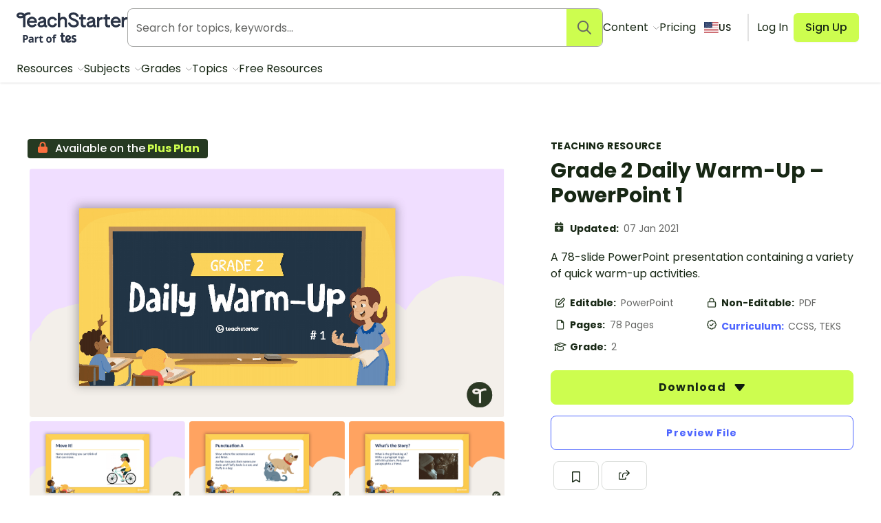

--- FILE ---
content_type: text/html; charset=utf-8
request_url: https://www.teachstarter.com/us/teaching-resource/year-2-daily-warm-up-powerpoint-1-2-2/
body_size: 75950
content:
<!doctype html>
<html data-n-head-ssr lang="en-US" data-n-head="%7B%22lang%22:%7B%22ssr%22:%22en-US%22%7D%7D">
  <head >
    <meta data-n-head="ssr" charset="utf-8"><meta data-n-head="ssr" name="viewport" content="width=device-width, initial-scale=1"><meta data-n-head="ssr" data-hid="og-site_name" property="og:site_name" content="Teach Starter"><meta data-n-head="ssr" data-hid="google-site-verification-1" name="google-site-verification" content="WsxQUL3UmYon9tVwVOhQ19TRX_y4Jqr8NrGgZe2n3hk"><meta data-n-head="ssr" data-hid="google-site-verification-2" name="google-site-verification" content="KJL4IQGx8tM3t0HDvdFtSkY-RN4d2AywHSwTKrUiRBA"><meta data-n-head="ssr" data-hid="robots:max-image-preview" name="robots" content="max-image-preview:large"><meta data-n-head="ssr" data-hid="sentry-trace" name="sentry-trace" content="119a9e8e81974041859141230a281a4c-855b34e5cc685b92-0"><meta data-n-head="ssr" data-hid="sentry-baggage" name="baggage" content="sentry-environment=production,sentry-public_key=f04fc86fbf2f4f95a3045b67080dd0a9,sentry-trace_id=119a9e8e81974041859141230a281a4c,sentry-sample_rate=0.1,sentry-sampled=false"><meta data-n-head="ssr" data-hid="title" name="title" content="Grade 2 Daily Warm-Up – PowerPoint 1"><meta data-n-head="ssr" data-hid="description" name="description" content="A 78-slide PowerPoint presentation containing a variety of quick warm-up activities."><meta data-n-head="ssr" data-hid="og-type" property="og:type" content="product"><meta data-n-head="ssr" data-hid="og-title" property="og:title" content="Grade 2 Daily Warm-Up – PowerPoint 1"><meta data-n-head="ssr" data-hid="og-description" property="og:description" content="A 78-slide PowerPoint presentation containing a variety of quick warm-up activities."><meta data-n-head="ssr" data-hid="og-updated_time" property="og:updated_time" content="2021-01-07 22:04:58"><meta data-n-head="ssr" data-hid="og-image" property="og:image" content="https://fileserver.teachstarter.com/thumbnails/25150-year-2-daily-warm-up-powerpoint-1-2-2-thumbnail-0-600x400.png"><meta data-n-head="ssr" data-hid="og-image-width" property="og:image:width" content="600"><meta data-n-head="ssr" data-hid="og-image-height" property="og:image:height" content="400"><meta data-n-head="ssr" data-hid="og-url" property="og:url" content="https://www.teachstarter.com/us/teaching-resource/year-2-daily-warm-up-powerpoint-1-2-2/"><meta data-n-head="ssr" data-hid="og-locale" property="og:locale" content="en_US"><meta data-n-head="ssr" data-hid="article-author" property="article:author" content="Natalie"><meta data-n-head="ssr" data-hid="article-published_time" property="article:published_time" content="2019-12-24 14:07:17"><meta data-n-head="ssr" data-hid="article-modified_time" property="article:modified_time" content="2021-01-07 22:04:58"><meta data-n-head="ssr" data-hid="article-publisher" property="article:publisher" content="https:/www.facebook.com/teachstarter"><title>Grade 2 Daily Warm-Up – PowerPoint 1 | Teach Starter</title><link data-n-head="ssr" rel="icon" type="image/png" href="/favicon.png"><link data-n-head="ssr" rel="search" type="application/opensearchdescription+xml" href="/opensearch.xml" title="Search teaching resources"><link data-n-head="ssr" rel="preconnect" href="https://fonts.googleapis.com"><link data-n-head="ssr" rel="preconnect" href="https://fonts.gstatic.com" crossorigin="true"><link data-n-head="ssr" rel="preload" href="https://fonts.googleapis.com/css2?family=Poppins:ital,wght@0,400;0,500;0,600;0,700;1,400&amp;display=swap" as="style"><link data-n-head="ssr" rel="stylesheet" href="https://fonts.googleapis.com/css2?family=Poppins:ital,wght@0,400;0,500;0,600;0,700;1,400&amp;display=swap"><link data-n-head="ssr" rel="preload" href="https://fileserver.teachstarter.com/thumbnails/25150-year-2-daily-warm-up-powerpoint-1-2-2-thumbnail-0-1200x628.png" as="image" media="(min-width: 1121px)"><link data-n-head="ssr" rel="preload" href="https://fileserver.teachstarter.com/thumbnails/25150-year-2-daily-warm-up-powerpoint-1-2-2-thumbnail-0-600x400.png" as="image" media="(max-width: 1120px)"><link data-n-head="ssr" rel="preload" href="https://fileserver.teachstarter.com/thumbnails/25150-year-2-daily-warm-up-powerpoint-1-2-2-thumbnail-0-150x79.png" as="image"><link data-n-head="ssr" rel="preload" href="https://fileserver.teachstarter.com/thumbnails/25150-year-2-daily-warm-up-powerpoint-1-2-2-thumbnail-2-600x400.png" as="image"><link data-n-head="ssr" rel="preload" href="https://fileserver.teachstarter.com/thumbnails/25150-year-2-daily-warm-up-powerpoint-1-2-2-thumbnail-4-600x400.png" as="image"><link data-n-head="ssr" rel="preload" href="https://fileserver.teachstarter.com/thumbnails/25150-year-2-daily-warm-up-powerpoint-1-2-2-thumbnail-6-600x400.png" as="image"><link data-n-head="ssr" data-hid="canonical" rel="canonical" href="https://www.teachstarter.com/us/teaching-resource/year-2-daily-warm-up-powerpoint-1-2-2/"><link data-n-head="ssr" data-hid="hreflang-en" rel="alternate" hreflang="en" href="https://www.teachstarter.com/us/teaching-resource/year-2-daily-warm-up-powerpoint-1-2-2/"><link data-n-head="ssr" data-hid="hreflang-au" rel="alternate" hreflang="en-au" href="https://www.teachstarter.com/au/teaching-resource/year-2-daily-warm-up-powerpoint-1/"><link data-n-head="ssr" data-hid="hreflang-gb" rel="alternate" hreflang="en-gb" href="https://www.teachstarter.com/gb/teaching-resource/year-2-daily-warm-up-powerpoint-1-gb/"><link data-n-head="ssr" data-hid="hreflang-current" rel="alternate" hreflang="en-us" href="https://www.teachstarter.com/us/teaching-resource/year-2-daily-warm-up-powerpoint-1-2-2/"><link data-n-head="ssr" data-hid="x-default" rel="alternate" hreflang="x-default" href="https://www.teachstarter.com/us/teaching-resource/year-2-daily-warm-up-powerpoint-1-2-2/"><script data-n-head="ssr" data-hid="maze" async defer>!function(e,a,t,s){var i,n;try{n=e.sessionStorage.getItem("maze-us")}catch(m){}if(!n){n=new Date().getTime();try{e.sessionStorage.setItem("maze-us",n)}catch(r){}}(i=a.createElement("script")).src=t+"?t="+n+"&apiKey="+s,a.getElementsByTagName("head")[0].appendChild(i),e.mazeUniversalSnippetApiKey=s}(window,document,"https://snippet.maze.co/maze-universal-loader.js","d9b5d7a4-b4f8-473c-8880-7a4e6ebaaf19");</script><script data-n-head="ssr" data-hid="squatch" type="text/javascript" async defer>!function(a,b){a("squatch","https://fast.ssqt.io/squatch-js@2",b)}(function(a,b,c){var d,e,f;c["_"+a]={},c[a]={},c[a].ready=function(b){c["_" + a].ready =  c["_" + a].ready || [];c["_" + a].ready.push(b);},e=document.createElement("script"),e.async=1,e.src=b,f=document.getElementsByTagName("script")[0],f.parentNode.insertBefore(e,f)},this);</script><script data-n-head="ssr" data-hid="gtm-script">if(!window._gtm_init){window._gtm_init=1;(function(w,n,d,m,e,p){w[d]=(w[d]==1||n[d]=='yes'||n[d]==1||n[m]==1||(w[e]&&w[e][p]&&w[e][p]()))?1:0})(window,navigator,'doNotTrack','msDoNotTrack','external','msTrackingProtectionEnabled');(function(w,d,s,l,x,y){w[x]={};w._gtm_inject=function(i){if(w.doNotTrack||w[x][i])return;w[x][i]=1;w[l]=w[l]||[];w[l].push({'gtm.start':new Date().getTime(),event:'gtm.js'});var f=d.getElementsByTagName(s)[0],j=d.createElement(s);j.async=true;j.src='https://www.googletagmanager.com/gtm.js?id='+i;f.parentNode.insertBefore(j,f);}})(window,document,'script','dataLayer','_gtm_ids','_gtm_inject')}</script><script data-n-head="ssr" data-hid="nuxt-jsonld--402dcc40" type="application/ld+json">{"@context":"https://schema.org","@type":"WebSite","@id":"https://www.teachstarter.com/#website","name":"Teach Starter","url":"https://www.teachstarter.com/","potentialAction":{"@type":"SearchAction","target":"https://www.teachstarter.com/search/{search_term_string}/","query-input":"required name=search_term_string"}}</script><script data-n-head="ssr" data-hid="nuxt-jsonld-53370f39" type="application/ld+json">{"@context":"https://schema.org","@type":"CreativeWork","headline":"Grade 2 Daily Warm-Up – PowerPoint 1","description":"A 78-slide PowerPoint presentation containing a variety of quick warm-up activities.","image":"https://fileserver.teachstarter.com/thumbnails/25150-year-2-daily-warm-up-powerpoint-1-2-2-thumbnail-0-600x400.png","thumbnailUrl":"https://fileserver.teachstarter.com/thumbnails/25150-year-2-daily-warm-up-powerpoint-1-2-2-thumbnail-0-600x400.png","genre":"teaching resource","articleSection":"teaching resource","learningResourceType":"teaching resource","keywords":["Tags | Classroom Procedures","Tags | English Language Arts","Tags | Phonological Awareness","Tags | Writing","Tags | Math","Tags | Daily Warm-Ups","Tags | Online Teaching","Resource Subtype | Teaching Slides","File Format | POTX","File Format | PDF"],"teaches":["Classroom Procedures","English Language Arts","Phonological Awareness","Writing","Math","Daily Warm-Ups","Online Teaching","Teaching Slides"],"educationalLevel":["2nd Grade"],"countryOfOrigin":"us","dateCreated":"2021-01-07 22:04:58","dateModified":"2019-12-24 14:07:17","datePublished":"2019-12-24 14:07:17","creativeWorkStatus":"published","size":"78 pages","isAccessibleForFree":false,"url":"https://www.teachstarter.com/us/teaching-resource/year-2-daily-warm-up-powerpoint-1-2-2/","inLanguage":"","creator":{"@type":"Person","name":"Natalie"},"author":{"@type":"Person","name":"Natalie"},"contributor":{"@type":"Person","name":"Fleur (Teach Starter)"},"publisher":{"@type":"Organization","name":"Teach Starter Publishing","logo":"https://fileserver.teachstarter.com/files/teach-starter-publishing-landscape.png"}}</script><link rel="preload" href="/_nuxt/d1451db.modern.js" as="script"><link rel="preload" href="/_nuxt/8ef766e.modern.js" as="script"><link rel="preload" href="/_nuxt/6f5ddec.modern.js" as="script"><link rel="preload" href="/_nuxt/1469b8e.modern.js" as="script"><link rel="preload" href="/_nuxt/52e9a22.modern.js" as="script"><link rel="preload" href="/_nuxt/0509977.modern.js" as="script"><link rel="preload" href="/_nuxt/ae20c7a.modern.js" as="script"><link rel="preload" href="/_nuxt/cb23930.modern.js" as="script"><link rel="preload" href="/_nuxt/757f84e.modern.js" as="script"><link rel="preload" href="/_nuxt/cf40189.modern.js" as="script"><style data-vue-ssr-id="568004a2:0 0686246c:0 24927085:0 c2f5d924:0 6b742606:0 781590c6:0 6ff52487:0 35dcc3a8:0 38232e0c:0 98ec0fd6:0 4441ecb0:0 285049ac:0 e4c7b162:0 2aa32009:0 8bbc379e:0 7640f2ca:0 5050ca0e:0 9c466e1c:0 3151b039:0 27d0ccc9:0 53f68fc8:0 fc6f135e:0 c1734748:0 0df6f26c:0 3a640f34:0 66ac7cc0:0">.nuxt-progress{background-color:#cdfd4f;height:2px;left:0;opacity:1;position:fixed;right:0;top:0;transition:width .1s,opacity .4s;width:0;z-index:999999}.nuxt-progress.nuxt-progress-notransition{transition:none}.nuxt-progress-failed{background-color:red}
*,:after,:before{border:0 solid #e2e2e2;box-sizing:border-box}:after,:before{--tw-content:""}html{line-height:1.5;-webkit-text-size-adjust:100%;font-family:Poppins;font-feature-settings:normal;font-variation-settings:normal;-moz-tab-size:4;-o-tab-size:4;tab-size:4}body{line-height:inherit;margin:0}hr{border-top-width:1px;color:inherit;height:0}abbr:where([title]){text-decoration:underline;-webkit-text-decoration:underline dotted;text-decoration:underline dotted}h1,h2,h3,h4,h5,h6{font-size:inherit;font-weight:inherit}a{color:inherit;text-decoration:inherit}b,strong{font-weight:bolder}code,kbd,pre,samp{font-family:ui-monospace,SFMono-Regular,Menlo,Monaco,Consolas,"Liberation Mono","Courier New",monospace;font-feature-settings:normal;font-size:1em;font-variation-settings:normal}small{font-size:80%}sub,sup{font-size:75%;line-height:0;position:relative;vertical-align:baseline}sub{bottom:-.25em}sup{top:-.5em}table{border-collapse:collapse;border-color:inherit;text-indent:0}button,input,optgroup,select,textarea{color:inherit;font-family:inherit;font-feature-settings:inherit;font-size:100%;font-variation-settings:inherit;font-weight:inherit;line-height:inherit;margin:0;padding:0}button,select{text-transform:none}[type=button],[type=reset],[type=submit],button{-webkit-appearance:button;background-color:transparent;background-image:none}:-moz-focusring{outline:auto}:-moz-ui-invalid{box-shadow:none}progress{vertical-align:baseline}::-webkit-inner-spin-button,::-webkit-outer-spin-button{height:auto}[type=search]{-webkit-appearance:textfield;outline-offset:-2px}::-webkit-search-decoration{-webkit-appearance:none}::-webkit-file-upload-button{-webkit-appearance:button;font:inherit}summary{display:list-item}blockquote,dd,dl,figure,h1,h2,h3,h4,h5,h6,hr,p,pre{margin:0}fieldset{margin:0}fieldset,legend{padding:0}menu,ol,ul{list-style:none;margin:0;padding:0}dialog{padding:0}textarea{resize:vertical}input::-moz-placeholder,textarea::-moz-placeholder{color:#a5a6a4;opacity:1}input::placeholder,textarea::placeholder{color:#a5a6a4;opacity:1}[role=button],button{cursor:pointer}:disabled{cursor:default}audio,canvas,embed,iframe,img,object,svg,video{display:block;vertical-align:middle}img,video{height:auto;max-width:100%}[hidden]{display:none}[multiple],[type=date],[type=datetime-local],[type=email],[type=month],[type=number],[type=password],[type=search],[type=tel],[type=text],[type=time],[type=url],[type=week],input:where(:not([type])),select,textarea{-webkit-appearance:none;-moz-appearance:none;appearance:none;background-color:#fff;border-color:#666765;border-radius:0;border-width:1px;font-size:1rem;line-height:1.5rem;padding:.5rem .75rem;--tw-shadow:0 0 transparent}[multiple]:focus,[type=date]:focus,[type=datetime-local]:focus,[type=email]:focus,[type=month]:focus,[type=number]:focus,[type=password]:focus,[type=search]:focus,[type=tel]:focus,[type=text]:focus,[type=time]:focus,[type=url]:focus,[type=week]:focus,input:where(:not([type])):focus,select:focus,textarea:focus{outline:2px solid transparent;outline-offset:2px;--tw-ring-inset:var(--tw-empty,   );--tw-ring-offset-width:0px;--tw-ring-offset-color:#fff;--tw-ring-color:#2563eb;--tw-ring-offset-shadow:var(--tw-ring-inset) 0 0 0 var(--tw-ring-offset-width) var(--tw-ring-offset-color);--tw-ring-shadow:var(--tw-ring-inset) 0 0 0 calc(1px + var(--tw-ring-offset-width)) var(--tw-ring-color);border-color:#2563eb;box-shadow:0 0 0 0 #fff,0 0 0 1px #2563eb,var(--tw-shadow);box-shadow:var(--tw-ring-offset-shadow),var(--tw-ring-shadow),var(--tw-shadow)}input::-moz-placeholder,textarea::-moz-placeholder{color:#666765;opacity:1}input::placeholder,textarea::placeholder{color:#666765;opacity:1}::-webkit-datetime-edit-fields-wrapper{padding:0}::-webkit-date-and-time-value{min-height:1.5em;text-align:inherit}::-webkit-datetime-edit{display:inline-flex}::-webkit-datetime-edit,::-webkit-datetime-edit-day-field,::-webkit-datetime-edit-hour-field,::-webkit-datetime-edit-meridiem-field,::-webkit-datetime-edit-millisecond-field,::-webkit-datetime-edit-minute-field,::-webkit-datetime-edit-month-field,::-webkit-datetime-edit-second-field,::-webkit-datetime-edit-year-field{padding-bottom:0;padding-top:0}select{background-image:url("data:image/svg+xml;charset=utf-8,%3Csvg xmlns='http://www.w3.org/2000/svg' fill='none' viewBox='0 0 20 20'%3E%3Cpath stroke='%23666765' stroke-linecap='round' stroke-linejoin='round' stroke-width='1.5' d='m6 8 4 4 4-4'/%3E%3C/svg%3E");background-position:right .5rem center;background-repeat:no-repeat;background-size:1.5em 1.5em;padding-right:2.5rem;-webkit-print-color-adjust:exact;print-color-adjust:exact}[multiple],[size]:where(select:not([size="1"])){background-image:none;background-position:0 0;background-repeat:repeat;background-size:auto auto;background-size:initial;padding-right:.75rem;-webkit-print-color-adjust:inherit;print-color-adjust:inherit}[type=checkbox],[type=radio]{-webkit-appearance:none;-moz-appearance:none;appearance:none;background-color:#fff;background-origin:border-box;border-color:#666765;border-width:1px;color:#2563eb;display:inline-block;flex-shrink:0;height:1rem;padding:0;-webkit-print-color-adjust:exact;print-color-adjust:exact;-webkit-user-select:none;-moz-user-select:none;user-select:none;vertical-align:middle;width:1rem;--tw-shadow:0 0 transparent}[type=checkbox]{border-radius:0}[type=radio]{border-radius:100%}[type=checkbox]:focus,[type=radio]:focus{outline:2px solid transparent;outline-offset:2px;--tw-ring-inset:var(--tw-empty,   );--tw-ring-offset-width:2px;--tw-ring-offset-color:#fff;--tw-ring-color:#2563eb;--tw-ring-offset-shadow:var(--tw-ring-inset) 0 0 0 var(--tw-ring-offset-width) var(--tw-ring-offset-color);--tw-ring-shadow:var(--tw-ring-inset) 0 0 0 calc(2px + var(--tw-ring-offset-width)) var(--tw-ring-color);box-shadow:0 0 0 2px #fff,0 0 0 4px #2563eb,var(--tw-shadow);box-shadow:var(--tw-ring-offset-shadow),var(--tw-ring-shadow),var(--tw-shadow)}[type=checkbox]:checked,[type=radio]:checked{background-color:currentColor;background-position:50%;background-repeat:no-repeat;background-size:100% 100%;border-color:transparent}[type=checkbox]:checked{background-image:url("data:image/svg+xml;charset=utf-8,%3Csvg xmlns='http://www.w3.org/2000/svg' fill='%23fff' viewBox='0 0 16 16'%3E%3Cpath d='M12.207 4.793a1 1 0 0 1 0 1.414l-5 5a1 1 0 0 1-1.414 0l-2-2a1 1 0 0 1 1.414-1.414L6.5 9.086l4.293-4.293a1 1 0 0 1 1.414 0'/%3E%3C/svg%3E")}@media (forced-colors:active) {[type=checkbox]:checked{-webkit-appearance:auto;-moz-appearance:auto;appearance:auto}}[type=radio]:checked{background-image:url("data:image/svg+xml;charset=utf-8,%3Csvg xmlns='http://www.w3.org/2000/svg' fill='%23fff' viewBox='0 0 16 16'%3E%3Ccircle cx='8' cy='8' r='3'/%3E%3C/svg%3E")}@media (forced-colors:active) {[type=radio]:checked{-webkit-appearance:auto;-moz-appearance:auto;appearance:auto}}[type=checkbox]:checked:focus,[type=checkbox]:checked:hover,[type=radio]:checked:focus,[type=radio]:checked:hover{background-color:currentColor;border-color:transparent}[type=checkbox]:indeterminate{background-color:currentColor;background-image:url("data:image/svg+xml;charset=utf-8,%3Csvg xmlns='http://www.w3.org/2000/svg' fill='none' viewBox='0 0 16 16'%3E%3Cpath stroke='%23fff' stroke-linecap='round' stroke-linejoin='round' stroke-width='2' d='M4 8h8'/%3E%3C/svg%3E");background-position:50%;background-repeat:no-repeat;background-size:100% 100%;border-color:transparent}@media (forced-colors:active) {[type=checkbox]:indeterminate{-webkit-appearance:auto;-moz-appearance:auto;appearance:auto}}[type=checkbox]:indeterminate:focus,[type=checkbox]:indeterminate:hover{background-color:currentColor;border-color:transparent}[type=file]{background:transparent none repeat 0 0/auto auto padding-box border-box scroll;background:initial;border-color:inherit;border-radius:0;border-width:0;font-size:inherit;line-height:inherit;padding:0}[type=file]:focus{outline:1px solid ButtonText;outline:1px auto -webkit-focus-ring-color}*,:after,:before{--tw-border-spacing-x:0;--tw-border-spacing-y:0;--tw-translate-x:0;--tw-translate-y:0;--tw-rotate:0;--tw-skew-x:0;--tw-skew-y:0;--tw-scale-x:1;--tw-scale-y:1;--tw-pan-x: ;--tw-pan-y: ;--tw-pinch-zoom: ;--tw-scroll-snap-strictness:proximity;--tw-gradient-from-position: ;--tw-gradient-via-position: ;--tw-gradient-to-position: ;--tw-ordinal: ;--tw-slashed-zero: ;--tw-numeric-figure: ;--tw-numeric-spacing: ;--tw-numeric-fraction: ;--tw-ring-inset: ;--tw-ring-offset-width:0px;--tw-ring-offset-color:#fff;--tw-ring-color:rgba(59,130,246,.5);--tw-ring-offset-shadow:0 0 transparent;--tw-ring-shadow:0 0 transparent;--tw-shadow:0 0 transparent;--tw-shadow-colored:0 0 transparent;--tw-blur: ;--tw-brightness: ;--tw-contrast: ;--tw-grayscale: ;--tw-hue-rotate: ;--tw-invert: ;--tw-saturate: ;--tw-sepia: ;--tw-drop-shadow: ;--tw-backdrop-blur: ;--tw-backdrop-brightness: ;--tw-backdrop-contrast: ;--tw-backdrop-grayscale: ;--tw-backdrop-hue-rotate: ;--tw-backdrop-invert: ;--tw-backdrop-opacity: ;--tw-backdrop-saturate: ;--tw-backdrop-sepia: }::backdrop{--tw-border-spacing-x:0;--tw-border-spacing-y:0;--tw-translate-x:0;--tw-translate-y:0;--tw-rotate:0;--tw-skew-x:0;--tw-skew-y:0;--tw-scale-x:1;--tw-scale-y:1;--tw-pan-x: ;--tw-pan-y: ;--tw-pinch-zoom: ;--tw-scroll-snap-strictness:proximity;--tw-gradient-from-position: ;--tw-gradient-via-position: ;--tw-gradient-to-position: ;--tw-ordinal: ;--tw-slashed-zero: ;--tw-numeric-figure: ;--tw-numeric-spacing: ;--tw-numeric-fraction: ;--tw-ring-inset: ;--tw-ring-offset-width:0px;--tw-ring-offset-color:#fff;--tw-ring-color:rgba(59,130,246,.5);--tw-ring-offset-shadow:0 0 transparent;--tw-ring-shadow:0 0 transparent;--tw-shadow:0 0 transparent;--tw-shadow-colored:0 0 transparent;--tw-blur: ;--tw-brightness: ;--tw-contrast: ;--tw-grayscale: ;--tw-hue-rotate: ;--tw-invert: ;--tw-saturate: ;--tw-sepia: ;--tw-drop-shadow: ;--tw-backdrop-blur: ;--tw-backdrop-brightness: ;--tw-backdrop-contrast: ;--tw-backdrop-grayscale: ;--tw-backdrop-hue-rotate: ;--tw-backdrop-invert: ;--tw-backdrop-opacity: ;--tw-backdrop-saturate: ;--tw-backdrop-sepia: }.tw-form-checkbox,.tw-form-radio{-webkit-appearance:none;-moz-appearance:none;appearance:none;background-color:#fff;background-origin:border-box;border-color:#666765;border-width:1px;color:#2563eb;display:inline-block;flex-shrink:0;height:1rem;padding:0;-webkit-print-color-adjust:exact;print-color-adjust:exact;-webkit-user-select:none;-moz-user-select:none;user-select:none;vertical-align:middle;width:1rem;--tw-shadow:0 0 transparent}.tw-form-checkbox{border-radius:0}.tw-form-checkbox:focus,.tw-form-radio:focus{outline:2px solid transparent;outline-offset:2px;--tw-ring-inset:var(--tw-empty,   );--tw-ring-offset-width:2px;--tw-ring-offset-color:#fff;--tw-ring-color:#2563eb;--tw-ring-offset-shadow:var(--tw-ring-inset) 0 0 0 var(--tw-ring-offset-width) var(--tw-ring-offset-color);--tw-ring-shadow:var(--tw-ring-inset) 0 0 0 calc(2px + var(--tw-ring-offset-width)) var(--tw-ring-color);box-shadow:0 0 0 2px #fff,0 0 0 4px #2563eb,var(--tw-shadow);box-shadow:var(--tw-ring-offset-shadow),var(--tw-ring-shadow),var(--tw-shadow)}.tw-form-checkbox:checked,.tw-form-radio:checked{background-color:currentColor;background-position:50%;background-repeat:no-repeat;background-size:100% 100%;border-color:transparent}.tw-form-checkbox:checked{background-image:url("data:image/svg+xml;charset=utf-8,%3Csvg xmlns='http://www.w3.org/2000/svg' fill='%23fff' viewBox='0 0 16 16'%3E%3Cpath d='M12.207 4.793a1 1 0 0 1 0 1.414l-5 5a1 1 0 0 1-1.414 0l-2-2a1 1 0 0 1 1.414-1.414L6.5 9.086l4.293-4.293a1 1 0 0 1 1.414 0'/%3E%3C/svg%3E")}@media (forced-colors:active) {.tw-form-checkbox:checked{-webkit-appearance:auto;-moz-appearance:auto;appearance:auto}}.tw-form-checkbox:checked:focus,.tw-form-checkbox:checked:hover,.tw-form-radio:checked:focus,.tw-form-radio:checked:hover{background-color:currentColor;border-color:transparent}.tw-form-checkbox:indeterminate{background-color:currentColor;background-image:url("data:image/svg+xml;charset=utf-8,%3Csvg xmlns='http://www.w3.org/2000/svg' fill='none' viewBox='0 0 16 16'%3E%3Cpath stroke='%23fff' stroke-linecap='round' stroke-linejoin='round' stroke-width='2' d='M4 8h8'/%3E%3C/svg%3E");background-position:50%;background-repeat:no-repeat;background-size:100% 100%;border-color:transparent}@media (forced-colors:active) {.tw-form-checkbox:indeterminate{-webkit-appearance:auto;-moz-appearance:auto;appearance:auto}}.tw-form-checkbox:indeterminate:focus,.tw-form-checkbox:indeterminate:hover{background-color:currentColor;border-color:transparent}.tw-prose{color:var(--tw-prose-body);max-width:75ch}.tw-prose :where(p):not(:where([class~=tw-not-prose],[class~=tw-not-prose] *)){margin-bottom:1.25em;margin-top:1.25em}.tw-prose :where([class~=lead]):not(:where([class~=tw-not-prose],[class~=tw-not-prose] *)){color:var(--tw-prose-lead);font-size:1.25em;line-height:1.6;margin-bottom:1.2em;margin-top:1.2em}.tw-prose :where(a):not(:where([class~=tw-not-prose],[class~=tw-not-prose] *)){color:#4d64ff;font-weight:500;-webkit-text-decoration:none;text-decoration:none}.tw-prose :where(a):not(:where([class~=tw-not-prose],[class~=tw-not-prose] *)):hover{-webkit-text-decoration:underline;text-decoration:underline}.tw-prose :where(strong):not(:where([class~=tw-not-prose],[class~=tw-not-prose] *)){color:var(--tw-prose-bold);font-weight:600}.tw-prose :where(a strong):not(:where([class~=tw-not-prose],[class~=tw-not-prose] *)){color:inherit}.tw-prose :where(blockquote strong):not(:where([class~=tw-not-prose],[class~=tw-not-prose] *)){color:inherit}.tw-prose :where(thead th strong):not(:where([class~=tw-not-prose],[class~=tw-not-prose] *)){color:inherit}.tw-prose :where(ol):not(:where([class~=tw-not-prose],[class~=tw-not-prose] *)){list-style-type:decimal;margin-bottom:1.25em;margin-top:1.25em;padding-left:1.625em}.tw-prose :where(ol[type=A]):not(:where([class~=tw-not-prose],[class~=tw-not-prose] *)){list-style-type:upper-alpha}.tw-prose :where(ol[type=a]):not(:where([class~=tw-not-prose],[class~=tw-not-prose] *)){list-style-type:lower-alpha}.tw-prose :where(ol[type=A s]):not(:where([class~=tw-not-prose],[class~=tw-not-prose] *)){list-style-type:upper-alpha}.tw-prose :where(ol[type=a s]):not(:where([class~=tw-not-prose],[class~=tw-not-prose] *)){list-style-type:lower-alpha}.tw-prose :where(ol[type=I]):not(:where([class~=tw-not-prose],[class~=tw-not-prose] *)){list-style-type:upper-roman}.tw-prose :where(ol[type=i]):not(:where([class~=tw-not-prose],[class~=tw-not-prose] *)){list-style-type:lower-roman}.tw-prose :where(ol[type=I s]):not(:where([class~=tw-not-prose],[class~=tw-not-prose] *)){list-style-type:upper-roman}.tw-prose :where(ol[type=i s]):not(:where([class~=tw-not-prose],[class~=tw-not-prose] *)){list-style-type:lower-roman}.tw-prose :where(ol[type="1"]):not(:where([class~=tw-not-prose],[class~=tw-not-prose] *)){list-style-type:decimal}.tw-prose :where(ul):not(:where([class~=tw-not-prose],[class~=tw-not-prose] *)){list-style-type:disc;margin-bottom:1.25em;margin-top:1.25em;padding-left:1.625em}.tw-prose :where(ol>li):not(:where([class~=tw-not-prose],[class~=tw-not-prose] *))::marker{color:var(--tw-prose-counters);font-weight:400}.tw-prose :where(ul>li):not(:where([class~=tw-not-prose],[class~=tw-not-prose] *))::marker{color:var(--tw-prose-bullets)}.tw-prose :where(dt):not(:where([class~=tw-not-prose],[class~=tw-not-prose] *)){color:var(--tw-prose-headings);font-weight:600;margin-top:1.25em}.tw-prose :where(hr):not(:where([class~=tw-not-prose],[class~=tw-not-prose] *)){border-color:var(--tw-prose-hr);border-top-width:1px;margin-bottom:3em;margin-top:3em}.tw-prose :where(blockquote):not(:where([class~=tw-not-prose],[class~=tw-not-prose] *)){border-left-color:var(--tw-prose-quote-borders);border-left-width:.25rem;color:var(--tw-prose-quotes);font-style:normal;font-weight:500;margin-bottom:1.6em;margin-top:1.6em;padding-left:1em;quotes:"\201C""\201D""\2018""\2019"}.tw-prose :where(blockquote p:first-of-type):not(:where([class~=tw-not-prose],[class~=tw-not-prose] *)):before{content:none}.tw-prose :where(blockquote p:last-of-type):not(:where([class~=tw-not-prose],[class~=tw-not-prose] *)):after{content:close-quote}.tw-prose :where(h1):not(:where([class~=tw-not-prose],[class~=tw-not-prose] *)){color:var(--tw-prose-headings);font-size:2.25em;font-weight:800;line-height:1.1111111;margin-bottom:.8888889em;margin-top:0}.tw-prose :where(h1 strong):not(:where([class~=tw-not-prose],[class~=tw-not-prose] *)){color:inherit;font-weight:900}.tw-prose :where(h2):not(:where([class~=tw-not-prose],[class~=tw-not-prose] *)){color:var(--tw-prose-headings);font-size:1.5em;font-weight:700;line-height:1.3333333;margin-bottom:1em;margin-top:2em}.tw-prose :where(h2 strong):not(:where([class~=tw-not-prose],[class~=tw-not-prose] *)){color:inherit;font-weight:800}.tw-prose :where(h3):not(:where([class~=tw-not-prose],[class~=tw-not-prose] *)){color:var(--tw-prose-headings);font-size:1.25em;font-weight:600;line-height:1.6;margin-bottom:.6em;margin-top:1.6em}.tw-prose :where(h3 strong):not(:where([class~=tw-not-prose],[class~=tw-not-prose] *)){color:inherit;font-weight:700}.tw-prose :where(h4):not(:where([class~=tw-not-prose],[class~=tw-not-prose] *)){color:var(--tw-prose-headings);font-weight:600;line-height:1.5;margin-bottom:.5em;margin-top:1.5em}.tw-prose :where(h4 strong):not(:where([class~=tw-not-prose],[class~=tw-not-prose] *)){color:inherit;font-weight:700}.tw-prose :where(img):not(:where([class~=tw-not-prose],[class~=tw-not-prose] *)){margin-bottom:2em;margin-top:2em}.tw-prose :where(picture):not(:where([class~=tw-not-prose],[class~=tw-not-prose] *)){display:block;margin-bottom:2em;margin-top:2em}.tw-prose :where(kbd):not(:where([class~=tw-not-prose],[class~=tw-not-prose] *)){border-radius:.3125rem;box-shadow:0 0 0 1px rgb(var(--tw-prose-kbd-shadows)/10%),0 3px 0 rgb(var(--tw-prose-kbd-shadows)/10%);color:var(--tw-prose-kbd);font-family:inherit;font-size:.875em;font-weight:500;padding:.1875em .375em}.tw-prose :where(code):not(:where([class~=tw-not-prose],[class~=tw-not-prose] *)){color:var(--tw-prose-code);font-size:.875em;font-weight:600}.tw-prose :where(code):not(:where([class~=tw-not-prose],[class~=tw-not-prose] *)):before{content:"`"}.tw-prose :where(code):not(:where([class~=tw-not-prose],[class~=tw-not-prose] *)):after{content:"`"}.tw-prose :where(a code):not(:where([class~=tw-not-prose],[class~=tw-not-prose] *)){color:inherit}.tw-prose :where(h1 code):not(:where([class~=tw-not-prose],[class~=tw-not-prose] *)){color:inherit}.tw-prose :where(h2 code):not(:where([class~=tw-not-prose],[class~=tw-not-prose] *)){color:inherit;font-size:.875em}.tw-prose :where(h3 code):not(:where([class~=tw-not-prose],[class~=tw-not-prose] *)){color:inherit;font-size:.9em}.tw-prose :where(h4 code):not(:where([class~=tw-not-prose],[class~=tw-not-prose] *)){color:inherit}.tw-prose :where(blockquote code):not(:where([class~=tw-not-prose],[class~=tw-not-prose] *)){color:inherit}.tw-prose :where(thead th code):not(:where([class~=tw-not-prose],[class~=tw-not-prose] *)){color:inherit}.tw-prose :where(pre):not(:where([class~=tw-not-prose],[class~=tw-not-prose] *)){background-color:var(--tw-prose-pre-bg);border-radius:.375rem;color:var(--tw-prose-pre-code);font-size:.875em;font-weight:400;line-height:1.7142857;margin-bottom:1.7142857em;margin-top:1.7142857em;overflow-x:auto;padding:.8571429em 1.1428571em}.tw-prose :where(pre code):not(:where([class~=tw-not-prose],[class~=tw-not-prose] *)){background-color:transparent;border-radius:0;border-width:0;color:inherit;font-family:inherit;font-size:inherit;font-weight:inherit;line-height:inherit;padding:0}.tw-prose :where(pre code):not(:where([class~=tw-not-prose],[class~=tw-not-prose] *)):before{content:none}.tw-prose :where(pre code):not(:where([class~=tw-not-prose],[class~=tw-not-prose] *)):after{content:none}.tw-prose :where(table):not(:where([class~=tw-not-prose],[class~=tw-not-prose] *)){font-size:.875em;line-height:1.7142857;margin-bottom:2em;margin-top:2em;table-layout:auto;text-align:left;width:100%}.tw-prose :where(thead):not(:where([class~=tw-not-prose],[class~=tw-not-prose] *)){border-bottom-color:var(--tw-prose-th-borders);border-bottom-width:1px}.tw-prose :where(thead th):not(:where([class~=tw-not-prose],[class~=tw-not-prose] *)){color:var(--tw-prose-headings);font-weight:600;padding-bottom:.5714286em;padding-left:.5714286em;padding-right:.5714286em;vertical-align:bottom}.tw-prose :where(tbody tr):not(:where([class~=tw-not-prose],[class~=tw-not-prose] *)){border-bottom-color:var(--tw-prose-td-borders);border-bottom-width:1px}.tw-prose :where(tbody tr:last-child):not(:where([class~=tw-not-prose],[class~=tw-not-prose] *)){border-bottom-width:0}.tw-prose :where(tbody td):not(:where([class~=tw-not-prose],[class~=tw-not-prose] *)){vertical-align:baseline}.tw-prose :where(tfoot):not(:where([class~=tw-not-prose],[class~=tw-not-prose] *)){border-top-color:var(--tw-prose-th-borders);border-top-width:1px}.tw-prose :where(tfoot td):not(:where([class~=tw-not-prose],[class~=tw-not-prose] *)){vertical-align:top}.tw-prose :where(figure>*):not(:where([class~=tw-not-prose],[class~=tw-not-prose] *)){margin-bottom:0;margin-top:0}.tw-prose :where(figcaption):not(:where([class~=tw-not-prose],[class~=tw-not-prose] *)){color:var(--tw-prose-captions);font-size:.875em;line-height:1.4285714;margin-top:.8571429em}.tw-prose{--tw-prose-body:#666765;--tw-prose-headings:#101b0e;--tw-prose-lead:#4b5563;--tw-prose-links:#111827;--tw-prose-bold:#111827;--tw-prose-counters:#6b7280;--tw-prose-bullets:#666765;--tw-prose-hr:#e5e7eb;--tw-prose-quotes:#666765;--tw-prose-quote-borders:#e5e7eb;--tw-prose-captions:#6b7280;--tw-prose-kbd:#111827;--tw-prose-kbd-shadows:17 24 39;--tw-prose-code:#111827;--tw-prose-pre-code:#e5e7eb;--tw-prose-pre-bg:#1f2937;--tw-prose-th-borders:#d1d5db;--tw-prose-td-borders:#e5e7eb;--tw-prose-invert-body:#d1d5db;--tw-prose-invert-headings:#fff;--tw-prose-invert-lead:#9ca3af;--tw-prose-invert-links:#fff;--tw-prose-invert-bold:#fff;--tw-prose-invert-counters:#9ca3af;--tw-prose-invert-bullets:#4b5563;--tw-prose-invert-hr:#374151;--tw-prose-invert-quotes:#f3f4f6;--tw-prose-invert-quote-borders:#374151;--tw-prose-invert-captions:#9ca3af;--tw-prose-invert-kbd:#fff;--tw-prose-invert-kbd-shadows:255 255 255;--tw-prose-invert-code:#fff;--tw-prose-invert-pre-code:#d1d5db;--tw-prose-invert-pre-bg:rgba(0,0,0,.5);--tw-prose-invert-th-borders:#4b5563;--tw-prose-invert-td-borders:#374151;font-size:1rem;line-height:1.75}.tw-prose :where(picture>img):not(:where([class~=tw-not-prose],[class~=tw-not-prose] *)){margin-bottom:0;margin-top:0}.tw-prose :where(video):not(:where([class~=tw-not-prose],[class~=tw-not-prose] *)){margin:0}.tw-prose :where(li):not(:where([class~=tw-not-prose],[class~=tw-not-prose] *)){margin-bottom:.5em;margin-top:.5em}.tw-prose :where(ol>li):not(:where([class~=tw-not-prose],[class~=tw-not-prose] *)){padding-left:.375em}.tw-prose :where(ul>li):not(:where([class~=tw-not-prose],[class~=tw-not-prose] *)){padding-left:.375em}.tw-prose :where(.tw-prose>ul>li p):not(:where([class~=tw-not-prose],[class~=tw-not-prose] *)){margin-bottom:.75em;margin-top:.75em}.tw-prose :where(.tw-prose>ul>li>:first-child):not(:where([class~=tw-not-prose],[class~=tw-not-prose] *)){margin-top:1.25em}.tw-prose :where(.tw-prose>ul>li>:last-child):not(:where([class~=tw-not-prose],[class~=tw-not-prose] *)){margin-bottom:1.25em}.tw-prose :where(.tw-prose>ol>li>:first-child):not(:where([class~=tw-not-prose],[class~=tw-not-prose] *)){margin-top:1.25em}.tw-prose :where(.tw-prose>ol>li>:last-child):not(:where([class~=tw-not-prose],[class~=tw-not-prose] *)){margin-bottom:1.25em}.tw-prose :where(ul ul,ul ol,ol ul,ol ol):not(:where([class~=tw-not-prose],[class~=tw-not-prose] *)){margin-bottom:.75em;margin-top:.75em}.tw-prose :where(dl):not(:where([class~=tw-not-prose],[class~=tw-not-prose] *)){margin-bottom:1.25em;margin-top:1.25em}.tw-prose :where(dd):not(:where([class~=tw-not-prose],[class~=tw-not-prose] *)){margin-top:.5em;padding-left:1.625em}.tw-prose :where(hr+*):not(:where([class~=tw-not-prose],[class~=tw-not-prose] *)){margin-top:0}.tw-prose :where(h2+*):not(:where([class~=tw-not-prose],[class~=tw-not-prose] *)){margin-top:0}.tw-prose :where(h3+*):not(:where([class~=tw-not-prose],[class~=tw-not-prose] *)){margin-top:0}.tw-prose :where(h4+*):not(:where([class~=tw-not-prose],[class~=tw-not-prose] *)){margin-top:0}.tw-prose :where(thead th:first-child):not(:where([class~=tw-not-prose],[class~=tw-not-prose] *)){padding-left:0}.tw-prose :where(thead th:last-child):not(:where([class~=tw-not-prose],[class~=tw-not-prose] *)){padding-right:0}.tw-prose :where(tbody td,tfoot td):not(:where([class~=tw-not-prose],[class~=tw-not-prose] *)){padding:.5714286em}.tw-prose :where(tbody td:first-child,tfoot td:first-child):not(:where([class~=tw-not-prose],[class~=tw-not-prose] *)){padding-left:0}.tw-prose :where(tbody td:last-child,tfoot td:last-child):not(:where([class~=tw-not-prose],[class~=tw-not-prose] *)){padding-right:0}.tw-prose :where(figure):not(:where([class~=tw-not-prose],[class~=tw-not-prose] *)){margin-bottom:2em;margin-top:2em}.tw-prose :where(.tw-prose>:first-child):not(:where([class~=tw-not-prose],[class~=tw-not-prose] *)){margin-top:0}.tw-prose :where(.tw-prose>:last-child):not(:where([class~=tw-not-prose],[class~=tw-not-prose] *)){margin-bottom:0}.tw-prose :where(blockquote p:first-of-type):not(:where([class~=tw-not-prose],[class~=tw-not-prose] *)):after{content:none}.tw-prose :where(blockquote p):not(:where([class~=tw-not-prose],[class~=tw-not-prose] *)){margin-bottom:1.25em;margin-top:0}.tw-prose :where(blockquote p:last-of-type):not(:where([class~=tw-not-prose],[class~=tw-not-prose] *)){margin-bottom:0}.tw-prose :where(blockquote em):not(:where([class~=tw-not-prose],[class~=tw-not-prose] *)){font-style:normal}.tw-visible{visibility:visible}.tw-invisible{visibility:hidden}.tw-collapse{visibility:collapse}.tw-fixed{position:fixed}.\!tw-absolute{position:absolute!important}.tw-absolute{position:absolute}.\!tw-relative{position:relative!important}.tw-relative{position:relative}.tw-sticky{position:sticky}.tw-inset-0{left:0;right:0}.tw-inset-0,.tw-inset-y-0{bottom:0;top:0}.\!tw-top-12{top:3rem!important}.-tw-left-96{left:-24rem}.tw--left-2{left:-.5rem}.tw--top-2{top:-.5rem}.tw-bottom-0{bottom:0}.tw-left-0{left:0}.tw-left-\[-0\.5rem\]{left:-.5rem}.tw-right-0{right:0}.tw-right-1{right:.25rem}.tw-right-6{right:1.5rem}.tw-top-0{top:0}.tw-top-2{top:.5rem}.tw-top-32{top:8rem}.tw-top-\[-0\.5rem\]{top:-.5rem}.tw-top-\[11vh\]{top:11vh}.tw-top-full{top:100%}.\!tw-z-\[5\]{z-index:5!important}.tw-z-10{z-index:10}.tw-z-\[100\]{z-index:100}.tw-z-\[101\]{z-index:101}.tw-z-\[102\]{z-index:102}.tw-z-\[1\]{z-index:1}.tw-z-\[5\]{z-index:5}.tw-z-\[9\]{z-index:9}.tw-order-1{order:1}.tw-order-2{order:2}.tw-order-3{order:3}.tw-order-4{order:4}.tw-order-5{order:5}.tw-order-6{order:6}.tw-order-7{order:7}.tw-col-span-5{grid-column:span 5/span 5}.\!tw-m-0{margin:0!important}.\!tw-m-auto{margin:auto!important}.tw-m-0{margin:0}.tw-m-2{margin:.5rem}.tw-m-4{margin:1rem}.tw-m-6{margin:1.5rem}.tw-m-8{margin:2rem}.tw-m-auto{margin:auto}.tw-m-px{margin:1px}.\!tw-mx-3{margin-left:.75rem!important;margin-right:.75rem!important}.\!tw-mx-auto{margin-left:auto!important;margin-right:auto!important}.\!tw-my-0{margin-bottom:0!important;margin-top:0!important}.\!tw-my-1{margin-bottom:.25rem!important;margin-top:.25rem!important}.tw--mx-4{margin-left:-1rem;margin-right:-1rem}.tw--my-2{margin-bottom:-.5rem;margin-top:-.5rem}.tw-mx-0{margin-left:0;margin-right:0}.tw-mx-1{margin-left:.25rem;margin-right:.25rem}.tw-mx-10{margin-left:2.5rem;margin-right:2.5rem}.tw-mx-2{margin-left:.5rem;margin-right:.5rem}.tw-mx-3{margin-left:.75rem;margin-right:.75rem}.tw-mx-4{margin-left:1rem;margin-right:1rem}.tw-mx-5{margin-left:1.25rem;margin-right:1.25rem}.tw-mx-6{margin-left:1.5rem;margin-right:1.5rem}.tw-mx-\[-0\.75rem\]{margin-left:-.75rem;margin-right:-.75rem}.tw-mx-auto{margin-left:auto;margin-right:auto}.tw-my-0{margin-bottom:0;margin-top:0}.tw-my-1{margin-bottom:.25rem;margin-top:.25rem}.tw-my-10{margin-bottom:2.5rem;margin-top:2.5rem}.tw-my-16{margin-bottom:4rem;margin-top:4rem}.tw-my-2{margin-bottom:.5rem;margin-top:.5rem}.tw-my-4{margin-bottom:1rem;margin-top:1rem}.tw-my-5{margin-bottom:1.25rem;margin-top:1.25rem}.tw-my-6{margin-bottom:1.5rem;margin-top:1.5rem}.tw-my-8{margin-bottom:2rem;margin-top:2rem}.tw-my-auto{margin-bottom:auto;margin-top:auto}.\!tw-mb-0{margin-bottom:0!important}.\!tw-mb-0\.5{margin-bottom:.125rem!important}.\!tw-mb-2{margin-bottom:.5rem!important}.\!tw-mb-4{margin-bottom:1rem!important}.\!tw-mb-8{margin-bottom:2rem!important}.\!tw-ml-0{margin-left:0!important}.\!tw-ml-2{margin-left:.5rem!important}.\!tw-mr-0{margin-right:0!important}.\!tw-mr-1{margin-right:.25rem!important}.\!tw-mr-1\.5{margin-right:.375rem!important}.\!tw-mr-2{margin-right:.5rem!important}.\!tw-mr-3{margin-right:.75rem!important}.\!tw-mt-0{margin-top:0!important}.\!tw-mt-3{margin-top:.75rem!important}.\!tw-mt-8{margin-top:2rem!important}.-tw-ml-1{margin-left:-.25rem}.-tw-ml-12{margin-left:-3rem}.-tw-ml-16{margin-left:-4rem}.-tw-mt-4{margin-top:-1rem}.-tw-mt-6{margin-top:-1.5rem}.-tw-mt-px{margin-top:-1px}.tw--ml-1{margin-left:-.25rem}.tw-mb-0{margin-bottom:0}.tw-mb-1{margin-bottom:.25rem}.tw-mb-10{margin-bottom:2.5rem}.tw-mb-12{margin-bottom:3rem}.tw-mb-16{margin-bottom:4rem}.tw-mb-2{margin-bottom:.5rem}.tw-mb-2\.5{margin-bottom:.625rem}.tw-mb-3{margin-bottom:.75rem}.tw-mb-4{margin-bottom:1rem}.tw-mb-5{margin-bottom:1.25rem}.tw-mb-6{margin-bottom:1.5rem}.tw-mb-8{margin-bottom:2rem}.tw-mb-\[0\.4375rem\]{margin-bottom:.4375rem}.tw-ml-0{margin-left:0}.tw-ml-1{margin-left:.25rem}.tw-ml-1\.5{margin-left:.375rem}.tw-ml-16{margin-left:4rem}.tw-ml-2{margin-left:.5rem}.tw-ml-3{margin-left:.75rem}.tw-ml-4{margin-left:1rem}.tw-ml-6{margin-left:1.5rem}.tw-ml-8{margin-left:2rem}.tw-ml-auto{margin-left:auto}.tw-mr-0{margin-right:0}.tw-mr-1{margin-right:.25rem}.tw-mr-1\.5{margin-right:.375rem}.tw-mr-2{margin-right:.5rem}.tw-mr-3{margin-right:.75rem}.tw-mr-4{margin-right:1rem}.tw-mr-5{margin-right:1.25rem}.tw-mr-6{margin-right:1.5rem}.tw-mt-0{margin-top:0}.tw-mt-0\.5{margin-top:.125rem}.tw-mt-1{margin-top:.25rem}.tw-mt-1\.5{margin-top:.375rem}.tw-mt-10{margin-top:2.5rem}.tw-mt-12{margin-top:3rem}.tw-mt-2{margin-top:.5rem}.tw-mt-3{margin-top:.75rem}.tw-mt-4{margin-top:1rem}.tw-mt-5{margin-top:1.25rem}.tw-mt-6{margin-top:1.5rem}.tw-mt-8{margin-top:2rem}.tw-mt-9{margin-top:2.25rem}.tw-mt-\[0\.6875rem\]{margin-top:.6875rem}.tw-box-content{box-sizing:content-box}.tw-line-clamp-1{-webkit-line-clamp:1}.tw-line-clamp-1,.tw-line-clamp-2{display:-webkit-box;overflow:hidden;-webkit-box-orient:vertical}.tw-line-clamp-2{-webkit-line-clamp:2}.tw-line-clamp-3{-webkit-line-clamp:3}.tw-line-clamp-3,.tw-line-clamp-4{display:-webkit-box;overflow:hidden;-webkit-box-orient:vertical}.tw-line-clamp-4{-webkit-line-clamp:4}.tw-line-clamp-5{display:-webkit-box;overflow:hidden;-webkit-box-orient:vertical;-webkit-line-clamp:5}.tw-line-clamp-none{display:block;overflow:visible;-webkit-box-orient:horizontal;-webkit-line-clamp:none}.\!tw-block{display:block!important}.tw-block{display:block}.\!tw-inline-block{display:inline-block!important}.tw-inline-block{display:inline-block}.tw-inline{display:inline}.tw-flex{display:flex}.\!tw-inline-flex{display:inline-flex!important}.tw-inline-flex{display:inline-flex}.tw-grid{display:grid}.tw-contents{display:contents}.tw-hidden{display:none}.\!tw-h-12{height:3rem!important}.\!tw-h-3{height:.75rem!important}.\!tw-h-3\.5{height:.875rem!important}.\!tw-h-4{height:1rem!important}.\!tw-h-8{height:2rem!important}.\!tw-h-\[3\.0625rem\]{height:3.0625rem!important}.\!tw-h-auto{height:auto!important}.\!tw-h-full{height:100%!important}.tw-h-0{height:0}.tw-h-0\.5{height:.125rem}.tw-h-10{height:2.5rem}.tw-h-12{height:3rem}.tw-h-14{height:3.5rem}.tw-h-2{height:.5rem}.tw-h-20{height:5rem}.tw-h-24{height:6rem}.tw-h-3{height:.75rem}.tw-h-4{height:1rem}.tw-h-48{height:12rem}.tw-h-5{height:1.25rem}.tw-h-6{height:1.5rem}.tw-h-64{height:16rem}.tw-h-8{height:2rem}.tw-h-80{height:20rem}.tw-h-\[19\.5rem\]{height:19.5rem}.tw-h-\[2\.5rem\]{height:2.5rem}.tw-h-\[3\.25rem\]{height:3.25rem}.tw-h-auto{height:auto}.tw-h-fit{height:-moz-fit-content;height:fit-content}.tw-h-full{height:100%}.tw-h-min{height:-moz-min-content;height:min-content}.tw-h-screen{height:100vh}.tw-max-h-56{max-height:14rem}.tw-max-h-80{max-height:20rem}.tw-max-h-\[21\.5rem\]{max-height:21.5rem}.tw-max-h-\[90vh\]{max-height:90vh}.tw-min-h-\[3\.625rem\]{min-height:3.625rem}.tw-min-h-screen{min-height:100vh}.\!tw-w-12{width:3rem!important}.\!tw-w-3{width:.75rem!important}.\!tw-w-4{width:1rem!important}.\!tw-w-8{width:2rem!important}.\!tw-w-\[15\.5rem\]{width:15.5rem!important}.\!tw-w-\[15\.75rem\]{width:15.75rem!important}.\!tw-w-\[17\.75rem\]{width:17.75rem!important}.\!tw-w-full{width:100%!important}.tw-w-1\/5{width:20%}.tw-w-1\/6{width:16.666667%}.tw-w-10{width:2.5rem}.tw-w-10\/12{width:83.333333%}.tw-w-11{width:2.75rem}.tw-w-11\/12{width:91.666667%}.tw-w-12{width:3rem}.tw-w-3{width:.75rem}.tw-w-3\/5{width:60%}.tw-w-32{width:8rem}.tw-w-4{width:1rem}.tw-w-44{width:11rem}.tw-w-48{width:12rem}.tw-w-5{width:1.25rem}.tw-w-6{width:1.5rem}.tw-w-8{width:2rem}.tw-w-80{width:20rem}.tw-w-9\/12{width:75%}.tw-w-\[10rem\]{width:10rem}.tw-w-\[33vw\]{width:33vw}.tw-w-\[34vw\]{width:34vw}.tw-w-\[39rem\]{width:39rem}.tw-w-\[7\.375rem\]{width:7.375rem}.tw-w-auto{width:auto}.tw-w-fit{width:-moz-fit-content;width:fit-content}.tw-w-full{width:100%}.tw-w-max{width:-moz-max-content;width:max-content}.tw-w-px{width:1px}.tw-w-screen{width:100vw}.\!tw-min-w-\[5\.6rem\]{min-width:5.6rem!important}.tw-min-w-\[18rem\]{min-width:18rem}.tw-min-w-\[2\.5rem\]{min-width:2.5rem}.tw-min-w-\[200px\]{min-width:200px}.tw-min-w-\[5rem\]{min-width:5rem}.tw-min-w-full{min-width:100%}.\!tw-max-w-fit{max-width:-moz-fit-content!important;max-width:fit-content!important}.\!tw-max-w-full{max-width:100%!important}.tw-max-w-2xl{max-width:42rem}.tw-max-w-6xl{max-width:72rem}.tw-max-w-7xl{max-width:80rem}.tw-max-w-8xl{max-width:90rem}.tw-max-w-\[100rem\]{max-width:100rem}.tw-max-w-\[15\.5rem\]{max-width:15.5rem}.tw-max-w-\[15rem\]{max-width:15rem}.tw-max-w-\[18rem\]{max-width:18rem}.tw-max-w-\[21rem\]{max-width:21rem}.tw-max-w-\[35rem\]{max-width:35rem}.tw-max-w-\[47rem\]{max-width:47rem}.tw-max-w-\[53rem\]{max-width:53rem}.tw-max-w-\[68rem\]{max-width:68rem}.tw-max-w-\[71\.75rem\]{max-width:71.75rem}.tw-max-w-\[8\.75rem\]{max-width:8.75rem}.tw-max-w-\[8rem\]{max-width:8rem}.tw-max-w-fit{max-width:-moz-fit-content;max-width:fit-content}.tw-max-w-full{max-width:100%}.tw-max-w-lg{max-width:32rem}.tw-max-w-md{max-width:28rem}.tw-max-w-none{max-width:none}.tw-max-w-screen-2xl{max-width:1536px}.tw-max-w-xl{max-width:36rem}.tw-max-w-xs{max-width:20rem}.tw-flex-1{flex:1 1 0%}.tw-flex-auto{flex:1 1 auto}.tw-flex-none{flex:none}.tw-flex-shrink-0{flex-shrink:0}.tw-grow{flex-grow:1}.tw-table-fixed{table-layout:fixed}.tw-border-spacing-0{--tw-border-spacing-x:0px;--tw-border-spacing-y:0px;border-spacing:0;border-spacing:var(--tw-border-spacing-x) var(--tw-border-spacing-y)}.tw-origin-top-right{transform-origin:top right}.-tw-rotate-2{--tw-rotate:-2deg;transform:translate(var(--tw-translate-x),var(--tw-translate-y)) rotate(-2deg) skewX(var(--tw-skew-x)) skewY(var(--tw-skew-y)) scaleX(var(--tw-scale-x)) scaleY(var(--tw-scale-y));transform:translate(var(--tw-translate-x),var(--tw-translate-y)) rotate(var(--tw-rotate)) skewX(var(--tw-skew-x)) skewY(var(--tw-skew-y)) scaleX(var(--tw-scale-x)) scaleY(var(--tw-scale-y))}.tw--rotate-3{--tw-rotate:-3deg;transform:translate(var(--tw-translate-x),var(--tw-translate-y)) rotate(-3deg) skewX(var(--tw-skew-x)) skewY(var(--tw-skew-y)) scaleX(var(--tw-scale-x)) scaleY(var(--tw-scale-y));transform:translate(var(--tw-translate-x),var(--tw-translate-y)) rotate(var(--tw-rotate)) skewX(var(--tw-skew-x)) skewY(var(--tw-skew-y)) scaleX(var(--tw-scale-x)) scaleY(var(--tw-scale-y))}.tw-rotate-\[-5deg\]{--tw-rotate:-5deg;transform:translate(var(--tw-translate-x),var(--tw-translate-y)) rotate(-5deg) skewX(var(--tw-skew-x)) skewY(var(--tw-skew-y)) scaleX(var(--tw-scale-x)) scaleY(var(--tw-scale-y));transform:translate(var(--tw-translate-x),var(--tw-translate-y)) rotate(var(--tw-rotate)) skewX(var(--tw-skew-x)) skewY(var(--tw-skew-y)) scaleX(var(--tw-scale-x)) scaleY(var(--tw-scale-y))}.\!tw-cursor-not-allowed{cursor:not-allowed!important}.tw-cursor-default{cursor:default}.tw-cursor-not-allowed{cursor:not-allowed}.tw-cursor-pointer{cursor:pointer}.tw-list-disc{list-style-type:disc}.tw-list-none{list-style-type:none}.tw-appearance-none{-webkit-appearance:none;-moz-appearance:none;appearance:none}.tw-columns-2{-moz-columns:2;column-count:2}.tw-grid-cols-1{grid-template-columns:repeat(1,minmax(0,1fr))}.tw-grid-cols-2{grid-template-columns:repeat(2,minmax(0,1fr))}.tw-grid-cols-5{grid-template-columns:repeat(5,minmax(0,1fr))}.tw-flex-row{flex-direction:row}.tw-flex-col{flex-direction:column}.tw-flex-col-reverse{flex-direction:column-reverse}.tw-flex-wrap{flex-wrap:wrap}.tw-content-center{align-content:center}.\!tw-items-start{align-items:flex-start!important}.tw-items-start{align-items:flex-start}.tw-items-center{align-items:center}.\!tw-items-baseline{align-items:baseline!important}.tw-justify-start{justify-content:flex-start}.tw-justify-end{justify-content:flex-end}.tw-justify-center{justify-content:center}.tw-justify-between{justify-content:space-between}.tw-justify-around{justify-content:space-around}.tw-gap-1{gap:.25rem}.tw-gap-2{gap:.5rem}.tw-gap-2\.5{gap:.625rem}.tw-gap-4{gap:1rem}.tw-gap-5{gap:1.25rem}.tw-gap-6{gap:1.5rem}.tw-gap-8{gap:2rem}.tw-gap-x-2{-moz-column-gap:.5rem;column-gap:.5rem}.tw-gap-x-4{-moz-column-gap:1rem;column-gap:1rem}.tw-gap-x-8{-moz-column-gap:2rem;column-gap:2rem}.tw-space-y-1>:not([hidden])~:not([hidden]){--tw-space-y-reverse:0;margin-bottom:0;margin-bottom:calc(.25rem*var(--tw-space-y-reverse));margin-top:.25rem;margin-top:calc(.25rem*(1 - var(--tw-space-y-reverse)))}.tw-space-y-2>:not([hidden])~:not([hidden]){--tw-space-y-reverse:0;margin-bottom:0;margin-bottom:calc(.5rem*var(--tw-space-y-reverse));margin-top:.5rem;margin-top:calc(.5rem*(1 - var(--tw-space-y-reverse)))}.tw-space-y-5>:not([hidden])~:not([hidden]){--tw-space-y-reverse:0;margin-bottom:0;margin-bottom:calc(1.25rem*var(--tw-space-y-reverse));margin-top:1.25rem;margin-top:calc(1.25rem*(1 - var(--tw-space-y-reverse)))}.tw-space-y-6>:not([hidden])~:not([hidden]){--tw-space-y-reverse:0;margin-bottom:0;margin-bottom:calc(1.5rem*var(--tw-space-y-reverse));margin-top:1.5rem;margin-top:calc(1.5rem*(1 - var(--tw-space-y-reverse)))}.tw-divide-y>:not([hidden])~:not([hidden]){--tw-divide-y-reverse:0;border-bottom-width:0;border-bottom-width:calc(1px*var(--tw-divide-y-reverse));border-top-width:1px;border-top-width:calc(1px*(1 - var(--tw-divide-y-reverse)))}.tw-divide-gray-200>:not([hidden])~:not([hidden]){--tw-divide-opacity:1;border-color:#e2e2e2;border-color:rgba(226,226,226,var(--tw-divide-opacity))}.tw-self-start{align-self:flex-start}.tw-self-end{align-self:flex-end}.tw-self-center{align-self:center}.tw-overflow-auto{overflow:auto}.tw-overflow-hidden{overflow:hidden}.tw-overflow-x-auto{overflow-x:auto}.\!tw-overflow-y-auto{overflow-y:auto!important}.tw-overflow-y-auto{overflow-y:auto}.tw-overflow-x-hidden{overflow-x:hidden}.tw-overflow-y-hidden{overflow-y:hidden}.tw-overflow-y-scroll{overflow-y:scroll}.tw-text-ellipsis{text-overflow:ellipsis}.\!tw-whitespace-normal{white-space:normal!important}.tw-whitespace-normal{white-space:normal}.tw-whitespace-nowrap{white-space:nowrap}.\!tw-rounded-lg{border-radius:.5rem!important}.tw-rounded{border-radius:.25rem}.tw-rounded-2xl{border-radius:1rem}.tw-rounded-full{border-radius:9999px}.tw-rounded-lg{border-radius:.5rem}.tw-rounded-md{border-radius:.375rem}.tw-rounded-none{border-radius:0}.tw-rounded-b-2xl{border-bottom-left-radius:1rem;border-bottom-right-radius:1rem}.tw-rounded-b-md{border-bottom-left-radius:.375rem;border-bottom-right-radius:.375rem}.tw-rounded-b-none{border-bottom-left-radius:0;border-bottom-right-radius:0}.tw-rounded-r-lg{border-bottom-right-radius:.5rem;border-top-right-radius:.5rem}.tw-rounded-t{border-top-left-radius:.25rem;border-top-right-radius:.25rem}.tw-rounded-t-2xl{border-top-left-radius:1rem;border-top-right-radius:1rem}.tw-border{border-width:1px}.tw-border-0{border-width:0}.tw-border-2{border-width:2px}.tw-border-4{border-width:4px}.\!tw-border-l-0{border-left-width:0!important}.tw-border-b{border-bottom-width:1px}.tw-border-l-0{border-left-width:0}.tw-border-l-4{border-left-width:4px}.tw-border-r-0{border-right-width:0}.tw-border-t{border-top-width:1px}.tw-border-t-0{border-top-width:0}.tw-border-t-2{border-top-width:2px}.tw-border-solid{border-style:solid}.\!tw-border-none{border-style:none!important}.tw-border-none{border-style:none}.\!tw-border-blue-600{--tw-border-opacity:1!important;border-color:#2563eb!important;border-color:rgba(37,99,235,var(--tw-border-opacity))!important}.tw-border-blue-600{--tw-border-opacity:1;border-color:#2563eb;border-color:rgba(37,99,235,var(--tw-border-opacity))}.tw-border-gray-200{--tw-border-opacity:1;border-color:#e2e2e2;border-color:rgba(226,226,226,var(--tw-border-opacity))}.tw-border-gray-300{--tw-border-opacity:1;border-color:#d3d3d3;border-color:rgba(211,211,211,var(--tw-border-opacity))}.tw-border-gray-400{--tw-border-opacity:1;border-color:#a5a6a4;border-color:rgba(165,166,164,var(--tw-border-opacity))}.tw-border-green-400{--tw-border-opacity:1;border-color:#4ade80;border-color:rgba(74,222,128,var(--tw-border-opacity))}.tw-border-highlighter{--tw-border-opacity:1;border-color:#cdfd4f;border-color:rgba(205,253,79,var(--tw-border-opacity))}.tw-border-jacaranda-dark{--tw-border-opacity:1;border-color:#bfc3fc;border-color:rgba(191,195,252,var(--tw-border-opacity))}.tw-border-link{--tw-border-opacity:1;border-color:#4d64ff;border-color:rgba(77,100,255,var(--tw-border-opacity))}.tw-border-neutral-200{--tw-border-opacity:1;border-color:#e5e5e5;border-color:rgba(229,229,229,var(--tw-border-opacity))}.tw-border-red-400{--tw-border-opacity:1;border-color:#f87171;border-color:rgba(248,113,113,var(--tw-border-opacity))}.tw-border-sage{--tw-border-opacity:1;border-color:#bdd486;border-color:rgba(189,212,134,var(--tw-border-opacity))}.tw-border-sherbert{--tw-border-opacity:1;border-color:#ffa361;border-color:rgba(255,163,97,var(--tw-border-opacity))}.tw-border-transparent{border-color:transparent}.tw-border-white{--tw-border-opacity:1;border-color:#fff;border-color:rgba(255,255,255,var(--tw-border-opacity))}.\!tw-bg-gray-200{--tw-bg-opacity:1!important;background-color:#e2e2e2!important;background-color:rgba(226,226,226,var(--tw-bg-opacity))!important}.\!tw-bg-transparent{background-color:transparent!important}.\!tw-bg-white{--tw-bg-opacity:1!important;background-color:#fff!important;background-color:rgba(255,255,255,var(--tw-bg-opacity))!important}.tw-bg-\[\#ccc\]{--tw-bg-opacity:1;background-color:#ccc;background-color:rgba(204,204,204,var(--tw-bg-opacity))}.tw-bg-black{--tw-bg-opacity:1;background-color:#000;background-color:rgba(0,0,0,var(--tw-bg-opacity))}.tw-bg-blue-100{--tw-bg-opacity:1;background-color:#dbeafe;background-color:rgba(219,234,254,var(--tw-bg-opacity))}.tw-bg-chalkboard{--tw-bg-opacity:1;background-color:#263a22;background-color:rgba(38,58,34,var(--tw-bg-opacity))}.tw-bg-cream{--tw-bg-opacity:1;background-color:#f3efea;background-color:rgba(243,239,234,var(--tw-bg-opacity))}.tw-bg-gray-100{--tw-bg-opacity:1;background-color:#f2f2f2;background-color:rgba(242,242,242,var(--tw-bg-opacity))}.tw-bg-gray-50{--tw-bg-opacity:1;background-color:#f9f9f9;background-color:rgba(249,249,249,var(--tw-bg-opacity))}.tw-bg-green-100{--tw-bg-opacity:1;background-color:#dcfce7;background-color:rgba(220,252,231,var(--tw-bg-opacity))}.tw-bg-green-50{--tw-bg-opacity:1;background-color:#f0fdf4;background-color:rgba(240,253,244,var(--tw-bg-opacity))}.tw-bg-highlighter{--tw-bg-opacity:1;background-color:#cdfd4f;background-color:rgba(205,253,79,var(--tw-bg-opacity))}.tw-bg-jacaranda-dark{--tw-bg-opacity:1;background-color:#bfc3fc;background-color:rgba(191,195,252,var(--tw-bg-opacity))}.tw-bg-neutral-100{--tw-bg-opacity:1;background-color:#f5f5f5;background-color:rgba(245,245,245,var(--tw-bg-opacity))}.tw-bg-orange{--tw-bg-opacity:1;background-color:#fb6f3f;background-color:rgba(251,111,63,var(--tw-bg-opacity))}.tw-bg-pink{--tw-bg-opacity:1;background-color:#f0deff;background-color:rgba(240,222,255,var(--tw-bg-opacity))}.tw-bg-red-100{--tw-bg-opacity:1;background-color:#fee2e2;background-color:rgba(254,226,226,var(--tw-bg-opacity))}.tw-bg-red-50{--tw-bg-opacity:1;background-color:#fef2f2;background-color:rgba(254,242,242,var(--tw-bg-opacity))}.tw-bg-red-600{--tw-bg-opacity:1;background-color:#dc2626;background-color:rgba(220,38,38,var(--tw-bg-opacity))}.tw-bg-sage{--tw-bg-opacity:1;background-color:#bdd486;background-color:rgba(189,212,134,var(--tw-bg-opacity))}.tw-bg-sage\/20{background-color:hsla(78,48%,68%,.2)}.tw-bg-sherbert{--tw-bg-opacity:1;background-color:#ffa361;background-color:rgba(255,163,97,var(--tw-bg-opacity))}.tw-bg-white{--tw-bg-opacity:1;background-color:#fff;background-color:rgba(255,255,255,var(--tw-bg-opacity))}.tw-bg-yellow-100{--tw-bg-opacity:1;background-color:#fef9c3;background-color:rgba(254,249,195,var(--tw-bg-opacity))}.tw-bg-\[url\(\'\/images\/plans-review-background\.png\'\)\]{background-image:url(/images/plans-review-background.png)}.tw-bg-chalkboard-grid{background-image:url(/images/patterns/chalkboard_grid.png)}.tw-bg-cream-grid{background-image:url(/images/patterns/cream_grid.png)}.tw-bg-pink-grid{background-image:url(/images/patterns/pink_grid.png)}.tw-bg-sherbert-grid{background-image:url(/images/patterns/sherbert_grid.png)}.\!tw-bg-cover{background-size:cover!important}.tw-bg-cover{background-size:cover}.tw-bg-center{background-position:50%}.tw-bg-no-repeat{background-repeat:no-repeat}.tw-object-cover{-o-object-fit:cover;object-fit:cover}.\!tw-p-0{padding:0!important}.\!tw-p-2{padding:.5rem!important}.\!tw-p-4{padding:1rem!important}.\!tw-p-6{padding:1.5rem!important}.\!tw-p-8{padding:2rem!important}.tw-p-0{padding:0}.tw-p-0\.5{padding:.125rem}.tw-p-1{padding:.25rem}.tw-p-10{padding:2.5rem}.tw-p-2{padding:.5rem}.tw-p-3{padding:.75rem}.tw-p-4{padding:1rem}.tw-p-5{padding:1.25rem}.tw-p-6{padding:1.5rem}.tw-p-8{padding:2rem}.\!tw-px-0{padding-left:0!important;padding-right:0!important}.\!tw-px-2{padding-left:.5rem!important;padding-right:.5rem!important}.\!tw-px-3{padding-left:.75rem!important;padding-right:.75rem!important}.\!tw-px-6{padding-left:1.5rem!important;padding-right:1.5rem!important}.\!tw-px-8{padding-left:2rem!important;padding-right:2rem!important}.\!tw-py-1{padding-bottom:.25rem!important;padding-top:.25rem!important}.\!tw-py-1\.5{padding-bottom:.375rem!important;padding-top:.375rem!important}.\!tw-py-2{padding-bottom:.5rem!important;padding-top:.5rem!important}.\!tw-py-4{padding-bottom:1rem!important;padding-top:1rem!important}.tw-px-0{padding-left:0;padding-right:0}.tw-px-1{padding-left:.25rem;padding-right:.25rem}.tw-px-10{padding-left:2.5rem;padding-right:2.5rem}.tw-px-2{padding-left:.5rem;padding-right:.5rem}.tw-px-2\.5{padding-left:.625rem;padding-right:.625rem}.tw-px-28{padding-left:7rem;padding-right:7rem}.tw-px-3{padding-left:.75rem;padding-right:.75rem}.tw-px-4{padding-left:1rem;padding-right:1rem}.tw-px-5{padding-left:1.25rem;padding-right:1.25rem}.tw-px-6{padding-left:1.5rem;padding-right:1.5rem}.tw-px-7{padding-left:1.75rem;padding-right:1.75rem}.tw-px-8{padding-left:2rem;padding-right:2rem}.tw-py-0{padding-bottom:0;padding-top:0}.tw-py-0\.5{padding-bottom:.125rem;padding-top:.125rem}.tw-py-1{padding-bottom:.25rem;padding-top:.25rem}.tw-py-1\.5{padding-bottom:.375rem;padding-top:.375rem}.tw-py-10{padding-bottom:2.5rem;padding-top:2.5rem}.tw-py-2{padding-bottom:.5rem;padding-top:.5rem}.tw-py-2\.5{padding-bottom:.625rem;padding-top:.625rem}.tw-py-3{padding-bottom:.75rem;padding-top:.75rem}.tw-py-3\.5{padding-bottom:.875rem;padding-top:.875rem}.tw-py-4{padding-bottom:1rem;padding-top:1rem}.tw-py-6{padding-bottom:1.5rem;padding-top:1.5rem}.tw-py-7{padding-bottom:1.75rem;padding-top:1.75rem}.tw-py-8{padding-bottom:2rem;padding-top:2rem}.\!tw-pb-0{padding-bottom:0!important}.\!tw-pl-0{padding-left:0!important}.\!tw-pt-0{padding-top:0!important}.tw-pb-0{padding-bottom:0}.tw-pb-1{padding-bottom:.25rem}.tw-pb-2{padding-bottom:.5rem}.tw-pb-3{padding-bottom:.75rem}.tw-pb-4{padding-bottom:1rem}.tw-pb-6{padding-bottom:1.5rem}.tw-pb-9{padding-bottom:2.25rem}.tw-pb-\[2\.125rem\]{padding-bottom:2.125rem}.tw-pl-0{padding-left:0}.tw-pl-1{padding-left:.25rem}.tw-pl-2{padding-left:.5rem}.tw-pl-3{padding-left:.75rem}.tw-pl-4{padding-left:1rem}.tw-pr-0{padding-right:0}.tw-pr-10{padding-right:2.5rem}.tw-pr-2{padding-right:.5rem}.tw-pr-2\.5{padding-right:.625rem}.tw-pr-3{padding-right:.75rem}.tw-pr-4{padding-right:1rem}.tw-pr-6{padding-right:1.5rem}.tw-pr-8{padding-right:2rem}.tw-pr-\[0\.3125rem\]{padding-right:.3125rem}.tw-pt-0{padding-top:0}.tw-pt-0\.5{padding-top:.125rem}.tw-pt-1{padding-top:.25rem}.tw-pt-1\.5{padding-top:.375rem}.tw-pt-10{padding-top:2.5rem}.tw-pt-2{padding-top:.5rem}.tw-pt-2\.5{padding-top:.625rem}.tw-pt-3{padding-top:.75rem}.tw-pt-4{padding-top:1rem}.tw-pt-6{padding-top:1.5rem}.\!tw-text-left{text-align:left!important}.tw-text-left{text-align:left}.tw-text-center{text-align:center}.tw-align-middle{vertical-align:middle}.tw-font-sans{font-family:Poppins}.tw-font-serif{font-family:Doyle}.\!tw-text-base{font-size:1rem!important;line-height:1.5rem!important}.\!tw-text-sm{font-size:.875rem!important;line-height:1.25rem!important}.tw-text-2xl{font-size:1.5rem;line-height:2rem}.tw-text-3xl{font-size:1.875rem;line-height:2.25rem}.tw-text-4xl{font-size:2.25rem;line-height:2.5rem}.tw-text-5xl{font-size:3rem;line-height:1}.tw-text-\[20px\]{font-size:20px}.tw-text-\[3\.125rem\]{font-size:3.125rem}.tw-text-base{font-size:1rem;line-height:1.5rem}.tw-text-lg{font-size:1.125rem;line-height:1.75rem}.tw-text-sm{font-size:.875rem;line-height:1.25rem}.tw-text-xl{font-size:1.25rem;line-height:1.75rem}.tw-text-xs{font-size:.75rem;line-height:1rem}.\!tw-font-bold{font-weight:700!important}.\!tw-font-medium{font-weight:500!important}.\!tw-font-normal{font-weight:400!important}.\!tw-font-semibold{font-weight:600!important}.tw-font-bold{font-weight:700}.tw-font-light{font-weight:300}.tw-font-medium{font-weight:500}.tw-font-normal{font-weight:400}.tw-font-semibold{font-weight:600}.tw-uppercase{text-transform:uppercase}.tw-capitalize{text-transform:capitalize}.tw-leading-4{line-height:1rem}.tw-leading-5{line-height:1.25rem}.tw-leading-6{line-height:1.5rem}.tw-leading-8{line-height:2rem}.tw-leading-9{line-height:2.25rem}.tw-leading-\[2\.183rem\]{line-height:2.183rem}.tw-leading-\[3rem\]{line-height:3rem}.tw-leading-normal{line-height:1.5}.tw-leading-tight{line-height:1.25}.tw-tracking-normal{letter-spacing:0}.tw-tracking-tight{letter-spacing:-.025em}.tw-tracking-wide{letter-spacing:.025em}.\!tw-text-blue-600{--tw-text-opacity:1!important;color:#2563eb!important;color:rgba(37,99,235,var(--tw-text-opacity))!important}.\!tw-text-gray-700{--tw-text-opacity:1!important;color:#394038!important;color:rgba(57,64,56,var(--tw-text-opacity))!important}.\!tw-text-gray-900{--tw-text-opacity:1!important;color:#101b0e!important;color:rgba(16,27,14,var(--tw-text-opacity))!important}.\!tw-text-inkwell{--tw-text-opacity:1!important;color:#2b3446!important;color:rgba(43,52,70,var(--tw-text-opacity))!important}.\!tw-text-link{--tw-text-opacity:1!important;color:#4d64ff!important;color:rgba(77,100,255,var(--tw-text-opacity))!important}.tw-text-black{--tw-text-opacity:1;color:#000;color:rgba(0,0,0,var(--tw-text-opacity))}.tw-text-blue-600{--tw-text-opacity:1;color:#2563eb;color:rgba(37,99,235,var(--tw-text-opacity))}.tw-text-blue-800{--tw-text-opacity:1;color:#1e40af;color:rgba(30,64,175,var(--tw-text-opacity))}.tw-text-chalkboard{--tw-text-opacity:1;color:#263a22;color:rgba(38,58,34,var(--tw-text-opacity))}.tw-text-gray-400{--tw-text-opacity:1;color:#a5a6a4;color:rgba(165,166,164,var(--tw-text-opacity))}.tw-text-gray-500{--tw-text-opacity:1;color:#666765;color:rgba(102,103,101,var(--tw-text-opacity))}.tw-text-gray-600{--tw-text-opacity:1;color:#4b504b;color:rgba(75,80,75,var(--tw-text-opacity))}.tw-text-gray-700{--tw-text-opacity:1;color:#394038;color:rgba(57,64,56,var(--tw-text-opacity))}.tw-text-gray-800{--tw-text-opacity:1;color:#252f24;color:rgba(37,47,36,var(--tw-text-opacity))}.tw-text-gray-900{--tw-text-opacity:1;color:#101b0e;color:rgba(16,27,14,var(--tw-text-opacity))}.tw-text-green-700{--tw-text-opacity:1;color:#15803d;color:rgba(21,128,61,var(--tw-text-opacity))}.tw-text-green-800{--tw-text-opacity:1;color:#166534;color:rgba(22,101,52,var(--tw-text-opacity))}.tw-text-highlighter{--tw-text-opacity:1;color:#cdfd4f;color:rgba(205,253,79,var(--tw-text-opacity))}.tw-text-indigo-600{--tw-text-opacity:1;color:#4f46e5;color:rgba(79,70,229,var(--tw-text-opacity))}.tw-text-jacaranda-dark{--tw-text-opacity:1;color:#bfc3fc;color:rgba(191,195,252,var(--tw-text-opacity))}.tw-text-link{--tw-text-opacity:1;color:#4d64ff;color:rgba(77,100,255,var(--tw-text-opacity))}.tw-text-neutral-900{--tw-text-opacity:1;color:#171717;color:rgba(23,23,23,var(--tw-text-opacity))}.tw-text-orange{--tw-text-opacity:1;color:#fb6f3f;color:rgba(251,111,63,var(--tw-text-opacity))}.tw-text-red-500{--tw-text-opacity:1;color:#ef4444;color:rgba(239,68,68,var(--tw-text-opacity))}.tw-text-red-700{--tw-text-opacity:1;color:#b91c1c;color:rgba(185,28,28,var(--tw-text-opacity))}.tw-text-red-800{--tw-text-opacity:1;color:#991b1b;color:rgba(153,27,27,var(--tw-text-opacity))}.tw-text-sage{--tw-text-opacity:1;color:#bdd486;color:rgba(189,212,134,var(--tw-text-opacity))}.tw-text-sage-dark{--tw-text-opacity:1;color:#98b259;color:rgba(152,178,89,var(--tw-text-opacity))}.tw-text-sherbert{--tw-text-opacity:1;color:#ffa361;color:rgba(255,163,97,var(--tw-text-opacity))}.tw-text-stone-500{--tw-text-opacity:1;color:#78716c;color:rgba(120,113,108,var(--tw-text-opacity))}.tw-text-stone-900{--tw-text-opacity:1;color:#1c1917;color:rgba(28,25,23,var(--tw-text-opacity))}.tw-text-tsblack{--tw-text-opacity:1;color:#172714;color:rgba(23,39,20,var(--tw-text-opacity))}.tw-text-white{--tw-text-opacity:1;color:#fff;color:rgba(255,255,255,var(--tw-text-opacity))}.tw-text-yellow-800{--tw-text-opacity:1;color:#854d0e;color:rgba(133,77,14,var(--tw-text-opacity))}.tw-underline{text-decoration-line:underline}.tw-line-through{text-decoration-line:line-through}.tw-no-underline{text-decoration-line:none}.\!tw-opacity-50{opacity:.5!important}.tw-opacity-0{opacity:0}.tw-opacity-100{opacity:1}.tw-opacity-50{opacity:.5}.\!tw-shadow-none{--tw-shadow:0 0 transparent!important;--tw-shadow-colored:0 0 transparent!important;box-shadow:0 0 transparent,0 0 transparent,0 0 transparent!important;box-shadow:var(--tw-ring-offset-shadow,0 0 transparent),var(--tw-ring-shadow,0 0 transparent),var(--tw-shadow)!important}.tw-shadow{--tw-shadow:0 1px 3px 0 rgba(0,0,0,.1),0 1px 2px -1px rgba(0,0,0,.1);--tw-shadow-colored:0 1px 3px 0 var(--tw-shadow-color),0 1px 2px -1px var(--tw-shadow-color);box-shadow:0 0 transparent,0 0 transparent,0 1px 3px 0 rgba(0,0,0,.1),0 1px 2px -1px rgba(0,0,0,.1);box-shadow:var(--tw-ring-offset-shadow,0 0 transparent),var(--tw-ring-shadow,0 0 transparent),var(--tw-shadow)}.tw-shadow-lg{--tw-shadow:0 10px 15px -3px rgba(0,0,0,.1),0 4px 6px -4px rgba(0,0,0,.1);--tw-shadow-colored:0 10px 15px -3px var(--tw-shadow-color),0 4px 6px -4px var(--tw-shadow-color);box-shadow:0 0 transparent,0 0 transparent,0 10px 15px -3px rgba(0,0,0,.1),0 4px 6px -4px rgba(0,0,0,.1);box-shadow:var(--tw-ring-offset-shadow,0 0 transparent),var(--tw-ring-shadow,0 0 transparent),var(--tw-shadow)}.tw-shadow-none{--tw-shadow:0 0 transparent;--tw-shadow-colored:0 0 transparent;box-shadow:0 0 transparent,0 0 transparent,0 0 transparent;box-shadow:var(--tw-ring-offset-shadow,0 0 transparent),var(--tw-ring-shadow,0 0 transparent),var(--tw-shadow)}.tw-shadow-sm{--tw-shadow:0 1px 2px 0 rgba(0,0,0,.05);--tw-shadow-colored:0 1px 2px 0 var(--tw-shadow-color);box-shadow:0 0 transparent,0 0 transparent,0 1px 2px 0 rgba(0,0,0,.05);box-shadow:var(--tw-ring-offset-shadow,0 0 transparent),var(--tw-ring-shadow,0 0 transparent),var(--tw-shadow)}.tw-shadow-xl{--tw-shadow:0 20px 25px -5px rgba(0,0,0,.1),0 8px 10px -6px rgba(0,0,0,.1);--tw-shadow-colored:0 20px 25px -5px var(--tw-shadow-color),0 8px 10px -6px var(--tw-shadow-color);box-shadow:0 0 transparent,0 0 transparent,0 20px 25px -5px rgba(0,0,0,.1),0 8px 10px -6px rgba(0,0,0,.1);box-shadow:var(--tw-ring-offset-shadow,0 0 transparent),var(--tw-ring-shadow,0 0 transparent),var(--tw-shadow)}.tw-ring-1{--tw-ring-offset-shadow:var(--tw-ring-inset) 0 0 0 var(--tw-ring-offset-width) var(--tw-ring-offset-color);--tw-ring-shadow:var(--tw-ring-inset) 0 0 0 calc(1px + var(--tw-ring-offset-width)) var(--tw-ring-color);box-shadow:var(--tw-ring-inset) 0 0 0 var(--tw-ring-offset-width) var(--tw-ring-offset-color),var(--tw-ring-inset) 0 0 0 calc(1px + var(--tw-ring-offset-width)) var(--tw-ring-color),0 0 transparent;box-shadow:var(--tw-ring-offset-shadow),var(--tw-ring-shadow),var(--tw-shadow,0 0 transparent)}.tw-ring-black{--tw-ring-opacity:1;--tw-ring-color:rgba(0,0,0,var(--tw-ring-opacity))}.tw-ring-opacity-5{--tw-ring-opacity:0.05}.tw-drop-shadow{--tw-drop-shadow:drop-shadow(0 1px 2px rgba(0,0,0,.1)) drop-shadow(0 1px 1px rgba(0,0,0,.06));filter:var(--tw-blur) var(--tw-brightness) var(--tw-contrast) var(--tw-grayscale) var(--tw-hue-rotate) var(--tw-invert) var(--tw-saturate) var(--tw-sepia) drop-shadow(0 1px 2px rgba(0,0,0,.1)) drop-shadow(0 1px 1px rgba(0,0,0,.06));filter:var(--tw-blur) var(--tw-brightness) var(--tw-contrast) var(--tw-grayscale) var(--tw-hue-rotate) var(--tw-invert) var(--tw-saturate) var(--tw-sepia) var(--tw-drop-shadow)}.tw-drop-shadow-md{--tw-drop-shadow:drop-shadow(0 4px 3px rgba(0,0,0,.07)) drop-shadow(0 2px 2px rgba(0,0,0,.06));filter:var(--tw-blur) var(--tw-brightness) var(--tw-contrast) var(--tw-grayscale) var(--tw-hue-rotate) var(--tw-invert) var(--tw-saturate) var(--tw-sepia) drop-shadow(0 4px 3px rgba(0,0,0,.07)) drop-shadow(0 2px 2px rgba(0,0,0,.06));filter:var(--tw-blur) var(--tw-brightness) var(--tw-contrast) var(--tw-grayscale) var(--tw-hue-rotate) var(--tw-invert) var(--tw-saturate) var(--tw-sepia) var(--tw-drop-shadow)}.tw-transition{transition-duration:.15s;transition-property:color,background-color,border-color,text-decoration-color,fill,stroke,opacity,box-shadow,transform,filter,-webkit-backdrop-filter;transition-property:color,background-color,border-color,text-decoration-color,fill,stroke,opacity,box-shadow,transform,filter,backdrop-filter;transition-property:color,background-color,border-color,text-decoration-color,fill,stroke,opacity,box-shadow,transform,filter,backdrop-filter,-webkit-backdrop-filter;transition-timing-function:cubic-bezier(.4,0,.2,1)}.tw-transition-all{transition-duration:.15s;transition-property:all;transition-timing-function:cubic-bezier(.4,0,.2,1)}.tw-duration-100{transition-duration:.1s}.tw-duration-300{transition-duration:.3s}.tw-ease-in-out{transition-timing-function:cubic-bezier(.4,0,.2,1)}.\[instagram\:Bf2oVsLjbkL\]{instagram:Bf2oVsLjbkL}.\[wistia\:3yac1jlavb\]{wistia:3yac1jlavb}.clearfix:after{clear:both;content:"";display:table}.row{display:flex;flex-flow:row wrap;margin-left:auto;margin-right:auto;max-width:90rem}ul.row{list-style:none;margin:0;padding:0}.container,.row .row{margin-left:-.75rem;margin-right:-.75rem}@media print,screen and (min-width:40.063em){.row .row{margin-left:-.75rem;margin-right:-.75rem}}@media print,screen and (min-width:64.063em){.row .row{margin-left:-.75rem;margin-right:-.75rem}}.row .row.collapse{margin-left:0;margin-right:0}.row.expanded{max-width:none}.row.expanded .row{margin-left:auto;margin-right:auto}.row:not(.expanded) .row{max-width:none}.block-grid.collapse>*,.row.collapse>.column,.row.collapse>.columns{padding-left:0;padding-right:0}.block-grid.collapse>*>.row,.row.collapse>.column>.row,.row.collapse>.columns>.row,.row.is-collapse-child{margin-left:0;margin-right:0}.block-grid>*,.column,.columns{flex:1 1 0px;min-width:0;padding-left:.75rem;padding-right:.75rem}.block-grid>*{padding-bottom:0}.block-grid.block-grid-cards{padding:0 .375rem}.block-grid.block-grid-cards>*{padding:.375rem}.column.row.row,.row.row.columns{display:block;float:none}.row .column.row.row,.row .row.row.columns{margin-left:0;margin-right:0;padding-left:0;padding-right:0}.small-1{flex:0 0 8.33333%;max-width:8.33333%}.small-offset-0{margin-left:0}.small-2{flex:0 0 16.66667%;max-width:16.66667%}.small-offset-1{margin-left:8.33333%}.small-3{flex:0 0 25%;max-width:25%}.small-offset-2{margin-left:16.66667%}.small-4{flex:0 0 33.33333%;max-width:33.33333%}.small-offset-3{margin-left:25%}.small-5{flex:0 0 41.66667%;max-width:41.66667%}.small-offset-4{margin-left:33.33333%}.small-6{flex:0 0 50%;max-width:50%}.small-offset-5{margin-left:41.66667%}.small-7{flex:0 0 58.33333%;max-width:58.33333%}.small-offset-6{margin-left:50%}.small-8{flex:0 0 66.66667%;max-width:66.66667%}.small-offset-7{margin-left:58.33333%}.small-9{flex:0 0 75%;max-width:75%}.small-offset-8{margin-left:66.66667%}.small-10{flex:0 0 83.33333%;max-width:83.33333%}.small-offset-9{margin-left:75%}.small-11{flex:0 0 91.66667%;max-width:91.66667%}.small-offset-10{margin-left:83.33333%}.small-12{flex:0 0 100%;max-width:100%}.small-offset-11{margin-left:91.66667%}.small-up-1{flex-wrap:wrap}.small-up-1>*{flex:0 0 100%;max-width:100%}.small-up-2{flex-wrap:wrap}.small-up-2>*{flex:0 0 50%;max-width:50%}.small-up-3{flex-wrap:wrap}.small-up-3>*{flex:0 0 33.33333%;max-width:33.33333%}.small-up-4{flex-wrap:wrap}.small-up-4>*{flex:0 0 25%;max-width:25%}.small-up-5{flex-wrap:wrap}.small-up-5>*{flex:0 0 20%;max-width:20%}.small-up-6{flex-wrap:wrap}.small-up-6>*{flex:0 0 16.66667%;max-width:16.66667%}.small-up-7{flex-wrap:wrap}.small-up-7>*{flex:0 0 14.28571%;max-width:14.28571%}.small-up-8{flex-wrap:wrap}.small-up-8>*{flex:0 0 12.5%;max-width:12.5%}.small-collapse>*{padding-left:0;padding-right:0}.small-uncollapse>*{padding-left:.75rem;padding-right:.75rem}@media print,screen and (min-width:40.063em){.medium-1{flex:0 0 8.33333%;max-width:8.33333%}.medium-offset-0{margin-left:0}.medium-2{flex:0 0 16.66667%;max-width:16.66667%}.medium-offset-1{margin-left:8.33333%}.medium-3{flex:0 0 25%;max-width:25%}.medium-offset-2{margin-left:16.66667%}.medium-4{flex:0 0 33.33333%;max-width:33.33333%}.medium-offset-3{margin-left:25%}.medium-5{flex:0 0 41.66667%;max-width:41.66667%}.medium-offset-4{margin-left:33.33333%}.medium-6{flex:0 0 50%;max-width:50%}.medium-offset-5{margin-left:41.66667%}.medium-7{flex:0 0 58.33333%;max-width:58.33333%}.medium-offset-6{margin-left:50%}.medium-8{flex:0 0 66.66667%;max-width:66.66667%}.medium-offset-7{margin-left:58.33333%}.medium-9{flex:0 0 75%;max-width:75%}.medium-offset-8{margin-left:66.66667%}.medium-10{flex:0 0 83.33333%;max-width:83.33333%}.medium-offset-9{margin-left:75%}.medium-11{flex:0 0 91.66667%;max-width:91.66667%}.medium-offset-10{margin-left:83.33333%}.medium-12{flex:0 0 100%;max-width:100%}.medium-offset-11{margin-left:91.66667%}.medium-up-1{flex-wrap:wrap}.medium-up-1>*{flex:0 0 100%;max-width:100%}.medium-up-2{flex-wrap:wrap}.medium-up-2>*{flex:0 0 50%;max-width:50%}.medium-up-3{flex-wrap:wrap}.medium-up-3>*{flex:0 0 33.33333%;max-width:33.33333%}.medium-up-4{flex-wrap:wrap}.medium-up-4>*{flex:0 0 25%;max-width:25%}.medium-up-5{flex-wrap:wrap}.medium-up-5>*{flex:0 0 20%;max-width:20%}.medium-up-6{flex-wrap:wrap}.medium-up-6>*{flex:0 0 16.66667%;max-width:16.66667%}.medium-up-7{flex-wrap:wrap}.medium-up-7>*{flex:0 0 14.28571%;max-width:14.28571%}.medium-up-8{flex-wrap:wrap}.medium-up-8>*{flex:0 0 12.5%;max-width:12.5%}}@media print,screen and (min-width:40.063em)and (min-width:40.063em){.medium-expand{flex:1 1 0px}}.row.medium-unstack>.column,.row.medium-unstack>.columns{flex:0 0 100%}@media print,screen and (min-width:40.063em){.row.medium-unstack>.column,.row.medium-unstack>.columns{flex:1 1 0px}.medium-collapse>.column,.medium-collapse>.columns{padding-left:0;padding-right:0}.medium-uncollapse>.column,.medium-uncollapse>.columns{padding-left:.75rem;padding-right:.75rem}}@media print,screen and (min-width:64.063em){.large-1{flex:0 0 8.33333%;max-width:8.33333%}.large-offset-0{margin-left:0}.large-2{flex:0 0 16.66667%;max-width:16.66667%}.large-offset-1{margin-left:8.33333%}.large-3{flex:0 0 25%;max-width:25%}.large-offset-2{margin-left:16.66667%}.large-4{flex:0 0 33.33333%;max-width:33.33333%}.large-offset-3{margin-left:25%}.large-5{flex:0 0 41.66667%;max-width:41.66667%}.large-offset-4{margin-left:33.33333%}.large-6{flex:0 0 50%;max-width:50%}.large-offset-5{margin-left:41.66667%}.large-7{flex:0 0 58.33333%;max-width:58.33333%}.large-offset-6{margin-left:50%}.large-8{flex:0 0 66.66667%;max-width:66.66667%}.large-offset-7{margin-left:58.33333%}.large-9{flex:0 0 75%;max-width:75%}.large-offset-8{margin-left:66.66667%}.large-10{flex:0 0 83.33333%;max-width:83.33333%}.large-offset-9{margin-left:75%}.large-11{flex:0 0 91.66667%;max-width:91.66667%}.large-offset-10{margin-left:83.33333%}.large-12{flex:0 0 100%;max-width:100%}.large-offset-11{margin-left:91.66667%}.large-up-1{flex-wrap:wrap}.large-up-1>*{flex:0 0 100%;max-width:100%}.large-up-2{flex-wrap:wrap}.large-up-2>*{flex:0 0 50%;max-width:50%}.large-up-3{flex-wrap:wrap}.large-up-3>*{flex:0 0 33.33333%;max-width:33.33333%}.large-up-4{flex-wrap:wrap}.large-up-4>*{flex:0 0 25%;max-width:25%}.large-up-5{flex-wrap:wrap}.large-up-5>*{flex:0 0 20%;max-width:20%}.large-up-6{flex-wrap:wrap}.large-up-6>*{flex:0 0 16.66667%;max-width:16.66667%}.large-up-7{flex-wrap:wrap}.large-up-7>*{flex:0 0 14.28571%;max-width:14.28571%}.large-up-8{flex-wrap:wrap}.large-up-8>*{flex:0 0 12.5%;max-width:12.5%}}@media print,screen and (min-width:64.063em)and (min-width:64.063em){.large-expand{flex:1 1 0px}}.row.large-unstack>.column,.row.large-unstack>.columns{flex:0 0 100%}@media print,screen and (min-width:64.063em){.row.large-unstack>.column,.row.large-unstack>.columns{flex:1 1 0px}.large-collapse>.column,.large-collapse>.columns{padding-left:0;padding-right:0}.large-uncollapse>.column,.large-uncollapse>.columns{padding-left:.75rem;padding-right:.75rem}}.shrink{flex:0 0 auto;max-width:100%}.column-block{margin-bottom:1.875rem}.column-block>:last-child{margin-bottom:0}.align-left{justify-content:flex-start}.align-right{justify-content:flex-end}.align-center{justify-content:center}.align-justify{justify-content:space-between}.align-spaced{justify-content:space-around}.align-top{align-items:flex-start}.align-self-top{align-self:flex-start}.align-bottom{align-items:flex-end}.align-self-bottom{align-self:flex-end}.align-middle{align-items:center}.align-self-middle{align-self:center}.align-stretch{align-items:stretch}.align-self-stretch{align-self:stretch}.align-center-middle{align-content:center;align-items:center;justify-content:center}.small-order-1{order:1}.small-order-2{order:2}.small-order-3{order:3}.small-order-4{order:4}.small-order-5{order:5}.small-order-6{order:6}@media print,screen and (min-width:40.063em){.medium-order-1{order:1}.medium-order-2{order:2}.medium-order-3{order:3}.medium-order-4{order:4}.medium-order-5{order:5}.medium-order-6{order:6}}@media print,screen and (min-width:64.063em){.large-order-1{order:1}.large-order-2{order:2}.large-order-3{order:3}.large-order-4{order:4}.large-order-5{order:5}.large-order-6{order:6}}.flex-container{display:flex}.flex-child-auto{flex:1 1 auto}.flex-child-grow{flex:1 0 auto}.flex-child-shrink{flex:0 1 auto}.flex-dir-row{flex-direction:row}.flex-dir-row-reverse{flex-direction:row-reverse}.flex-dir-column{flex-direction:column}.flex-dir-column-reverse{flex-direction:column-reverse}@media print,screen and (min-width:40.063em){.medium-flex-container{display:flex}.medium-flex-child-auto{flex:1 1 auto}.medium-flex-child-grow{flex:1 0 auto}.medium-flex-child-shrink{flex:0 1 auto}.medium-flex-dir-row{flex-direction:row}.medium-flex-dir-row-reverse{flex-direction:row-reverse}.medium-flex-dir-column{flex-direction:column}.medium-flex-dir-column-reverse{flex-direction:column-reverse}}@media print,screen and (min-width:64.063em){.large-flex-container{display:flex}.large-flex-child-auto{flex:1 1 auto}.large-flex-child-grow{flex:1 0 auto}.large-flex-child-shrink{flex:0 1 auto}.large-flex-dir-row{flex-direction:row}.large-flex-dir-row-reverse{flex-direction:row-reverse}.large-flex-dir-column{flex-direction:column}.large-flex-dir-column-reverse{flex-direction:column-reverse}}.bg-highlighter-500{background-color:#cdfd4f}.ba-500,.cb-500,.cb-700,.mp-500,.sf-500,.sg-500,.text-blog,.text-bookmark,.text-curriculum,.text-download,.text-history,.text-lesson-plan,.text-podcast,.text-post,.text-primary,.text-resource-collection,.text-resource-pack,.text-studio,.text-suggestion,.text-teaching-resource,.text-unit-plan,.text-video,.text-webinars,.text-widget,.ts-500,.va-500,.vc-500{color:#172714!important}.icon.text-individual-pricing,.icon.text-podcast,.icon.text-teaching-resource{background-color:#cdfd4f!important}.icon.text-resource-pack{background-color:#bdd486!important}.icon.text-unit-plan{background-color:#f0deff!important}.icon.text-studio{background-color:#eadfd8!important}.icon.text-webinars{background-color:#ffa361!important}.icon.text-school-pricing,.icon.text-widget{background-color:#c7cdff!important}.icon.text-curriculum{background-color:#ffa361!important}.icon.text-resource-collection{background-color:#d1cfa6!important}.icon.text-blog{background-color:#f0deff!important}.icon.text-suggestion{background-color:#ffa361!important}.icon.text-free{background-color:#d0bfdc!important}.block{display:block;width:100%}.box{border:1px solid #eceeec;border-radius:.25rem;padding:.75rem}.circle{border-radius:50%}.caret:after{background:url("data:image/svg+xml;charset=utf-8,%3Csvg xmlns='http://www.w3.org/2000/svg' width='9' height='5'%3E%3Cpath fill='none' stroke='%23000' d='m.5.5 4 4 4-4'/%3E%3C/svg%3E") no-repeat 50% 50%;bottom:2px;content:"";display:inline-block;height:5px;margin-left:.1875rem;opacity:.4;position:relative;width:9px}.caret:focus:not([disabled]):after,.caret:hover:not([disabled]):after{opacity:.8}.flex{display:flex;line-height:1}.flex>*{flex:0 1 auto}.flex>figure,.flex>img,.flex>svg{flex:0 0 auto}.flex-wrap{flex-wrap:wrap}.pull-right{margin-left:auto}.hidden,[hidden]{display:none!important}hr{background-color:#d7d7d7;border:0;color:#d7d7d7;height:1px;margin:1.5rem 0}.no-padding{padding:0!important}.padded{padding:.75rem}.scroll-container{max-height:80vh;overflow-y:auto;-webkit-overflow-scrolling:touch}.small,small{font-size:.875rem}.sr-only{border:0!important;clip:rect(1px,1px,1px,1px)!important;-webkit-clip-path:inset(50%)!important;clip-path:inset(50%)!important;height:1px!important;margin:-1px!important;overflow:hidden!important;padding:0!important;position:absolute!important;white-space:nowrap!important;width:1px!important}@media(min-height:300px){.sticky{align-self:flex-start;position:sticky;top:0}}@media screen and (max-width:32em){.hidden-small{display:none!important}.flex-wrap .pull-right{margin-left:0}}@media screen and (min-width:32.063em)and (max-width:48em){.hidden-small-between{display:none!important}}@media screen and (min-width:40.063em)and (max-width:64em){.hidden-medium{display:none}}@media screen and (min-width:40.063em){.box{padding:1.5rem}.fixed{backface-visibility:hidden;position:fixed;width:100%;will-change:transform;z-index:999}.fixed+main{padding-top:80px}.hidden-small{display:block}.hidden-medium-up{display:none!important}}@media screen and (min-width:64.063em){.sticky{top:8rem}}@media screen and (min-width:64.063em)and (max-width:90em){.hidden-large{display:none}}@media screen and (min-width:90.063em)and (max-width:120em){.hidden-xlarge{display:none}}.overflow-auto{overflow:auto}.shadow{background-color:#fff;box-shadow:0 1px 2px rgba(0,0,0,.2);display:inline-block;position:relative}.shadow,.shadow:after{transition:all .6s cubic-bezier(.165,.84,.44,1)}.shadow:after{border-radius:inherit;box-shadow:0 5px 15px rgba(0,0,0,.3);content:"";height:100%;left:0;opacity:0;pointer-events:none;position:absolute;top:0;width:100%}.shadow:hover{transform:translate3d(0,-2px,0)}.shadow:hover:after{opacity:1}.skeleton>*{background-color:hsla(0,0%,78%,.2);border-radius:.25rem;overflow:hidden;position:relative;z-index:6}.skeleton>:after{animation:skeletonLoading 1s linear infinite;animation-fill-mode:forwards;background:linear-gradient(90deg,hsla(0,0%,100%,0) 8%,hsla(0,0%,100%,.5) 18%,hsla(0,0%,100%,0) 33%);background-size:900px 100%;content:"";display:block;height:inherit;position:relative;z-index:7}.skeleton h2{height:2.5rem;margin:.75rem 0;width:40%}.skeleton h3{height:1.2rem;width:20%}.skeleton p{height:1.5rem;width:60%}.card.skeleton{padding-bottom:1px}.card.skeleton>*{margin-bottom:.75rem}.card.skeleton div{height:0;padding:0 0 52%}.card.skeleton div:after{padding:inherit}.card.skeleton h3,.card.skeleton h4,.card.skeleton p{padding:0}.card.skeleton h3{height:1.2em;width:60%}.card.skeleton h4{height:.875em;margin-bottom:.375rem;width:25%}.card.skeleton p{height:1em}.card.skeleton p:last-child{width:80%}.comment-list .skeleton{align-items:center;display:flex;margin-bottom:.75rem}.comment-list .skeleton div{border-radius:50%;height:2.5rem;margin-right:.75rem;width:2.5rem}.comment-list .skeleton p{margin:0}.autocomplete .skeleton{align-items:center;display:flex}.autocomplete .skeleton>*{flex:1 1 auto;height:1.5rem;margin:.5rem}.autocomplete .skeleton :first-child{border-radius:.25rem;flex:0 0 auto;height:2.5rem;margin-right:.375rem;width:2.5rem}@keyframes skeletonLoading{0%{background-position:-500px 0}to{background-position:500px 0}}@font-face{font-display:swap;font-family:"doyle";font-weight:400;src:url(/fonts/Doyle-Medium.woff2) format("woff2"),url(/fonts/Doyle-Medium.woff) format("woff")}html{font-family:"poppins",sans-serif;font-size:1em}.heading-1,.heading-2,.heading-3,.heading-4{font-weight:700}.heading-1,.heading-xl{font-size:3rem}.heading-2{font-size:1.5rem}.heading-3{font-size:1rem}.heading-4{font-size:.625rem}.body-copy{font-size:.875rem;line-height:1.5rem}@media screen and (min-width:32em){.heading-xl{font-size:6rem}.heading-1{font-size:3.75rem}.heading-2{font-size:2.125rem}.heading-3{font-size:1.25rem}.body-copy{font-size:1rem}}li,p{line-height:1.5}p{margin:1rem 0;word-break:break-word}h1,h2,h3,h4,h5,h6,p{word-wrap:break-word}h1,h2,h3,h4,h5,h6{font-weight:600;margin-bottom:.75rem;margin-top:1.5rem}h1:before,h2:before,h3:before,h4:before,h5:before,h6:before{clear:both;content:"";display:block;width:100%}h1{font-family:"doyle",serif;font-size:2.25rem;font-weight:400;line-height:1.15}h1,h2{margin-top:2.25rem}h2{font-size:1.875rem;line-height:1.3}h3{font-size:1.375rem;line-height:1.4}.display-font{font-family:"doyle",serif;font-weight:400}.base-font{font-family:"poppins",sans-serif}.bold,.subheader{font-weight:700}.subheader{letter-spacing:.03em;margin-top:2.25rem;text-transform:uppercase}blockquote{font-size:1.25rem;line-height:1.7;margin:2.5rem 0}blockquote p{margin:0}cite{color:#767676;font-size:.875rem;font-style:normal}cite img{border:2px solid #fff}cite img:last-child{margin-left:-1em}a{color:#4d64ff;-webkit-text-decoration:none;text-decoration:none}a:focus,a:hover{color:#5056e8;-webkit-text-decoration:underline;text-decoration:underline}ol li,ul li{line-height:1.45;padding-bottom:.375rem}menu{padding:0 0 0 24px}.drop-cap:first-letter{color:#78bc3a;float:left;font-size:4.5rem;line-height:1;margin-top:-.1875rem;padding:0 .1875rem 0 0;text-transform:uppercase}.text-big{font-size:1.125rem;line-height:1.4}.text-center{display:block;text-align:center}.text-left{text-align:left}.text-right{text-align:right}.more-link{cursor:pointer;display:block;font-size:.875rem;-webkit-text-decoration:underline;text-decoration:underline}.more-link:after{content:" ▾"}.more-link:focus,.more-link:hover{color:#4876bb}.less-link{cursor:pointer;display:block;font-size:.875rem;-webkit-text-decoration:underline;text-decoration:underline}.less-link:after{content:" ▴"}.less-link:focus,.less-link:hover{color:#4876bb}.text-highlight{background:linear-gradient(90deg,hsla(0,0%,100%,0) 0,#ff0 30%,#ff0 70%,hsla(0,0%,100%,0));margin:-.75rem;padding:0 .75rem}.text-mute a{-webkit-text-decoration:underline;text-decoration:underline}.text-mute a:focus,.text-mute a:hover{color:#4d64ff}a.link-block{color:inherit;display:block;margin-bottom:.75rem;padding-bottom:.75rem;-webkit-text-decoration:none;text-decoration:none}a.link-block h2,a.link-block h3{margin-bottom:.375rem}a.link-block span{color:#4876bb;display:block}a.link-block span:after{content:"→";display:inline-block;margin-left:.1875rem}a.link-block:focus span,a.link-block:hover span{-webkit-text-decoration:underline;text-decoration:underline}.header-ribbon span{background-color:#78bc3a;color:#fff;display:inline-block;padding:.5rem 2.25rem;position:relative;transform:rotate(-3deg)}.header-ribbon span:after,.header-ribbon span:before{background-color:#fff;content:"";display:block;height:32px;position:absolute;top:6px;transform:rotate(45deg);width:32px}.header-ribbon span:before{left:-17px}.header-ribbon span:after{right:-17px}.columns p.text-big{max-width:100%}body{color:#172714;font-size:1rem;line-height:1.5}button{-moz-appearance:none;-webkit-appearance:none;background:none;border:0;color:inherit;cursor:pointer;font:inherit;padding:0}.button{background-color:transparent;border:none;border-radius:.5rem;display:inline-block;flex:0 0 auto;font-size:.875rem;font-weight:700;letter-spacing:.078125em;line-height:1.5rem;margin-bottom:1rem;margin-right:1rem;overflow:hidden;padding:.75rem 1.5rem;position:relative;text-align:center;text-overflow:ellipsis;text-transform:capitalize;transition:all .15s ease-out;white-space:nowrap}.button,.button:focus,.button:hover{color:#172714;-webkit-text-decoration:none;text-decoration:none}.button:focus,.button:hover{z-index:3}.button:hover{background-color:#eceeec}.button:active{background-color:#f6f6f6}.button.disabled,.button:disabled{opacity:.4;pointer-events:none}.button .icon{bottom:-.125em;display:inline-block;margin:0;fill:inherit;height:1rem;pointer-events:none;position:relative;width:1rem}.button .icon.icon-with-text{margin-right:.45rem}.button.button-outlined,.button.button-primary,.button.button-secondary,.button.button-tertiary{border-radius:.5rem}.button.button-primary{background-color:#cdfd4f;border:.0625rem solid #cdfd4f}.button.button-primary:active{background-color:#c3f75d}.button.button-primary:focus,.button.button-primary:hover{background-color:#bcef5a;color:#172714}.button.button-secondary{background-color:#263a22;color:#cdfd4f}.button.button-secondary:focus,.button.button-secondary:hover{background-color:#495b46}.button.button-secondary:active{background-color:#364b35}.button.button-tertiary{color:#4d64ff}.button.button-outlined{background-color:transparent;border:.0625rem solid #4d64ff;color:#4d64ff}.button.button-outlined:focus{outline:.125rem solid #4d64ff;outline-offset:-.125rem}.button.button-outlined:hover{background-color:#eceeec}.button.button-outlined:active{background-color:#f6f6f6}.button.button-negative{background-color:#ef3e4c;color:#fff}.button.button-negative:active,.button.button-negative:focus,.button.button-negative:hover{background-color:#cd313b}.button.button-link{background-color:transparent;border:0;box-shadow:none;color:#4876bb;font-weight:400}.button.button-link:active,.button.button-link:focus,.button.button-link:hover{background-color:#f7f7f7;color:#385d99;-webkit-text-decoration:underline;text-decoration:underline;transform:none}.button.button-close{border:0;border-radius:50%;box-shadow:none;font-size:1.125rem;height:2.5rem;line-height:0;margin:0;padding:0;width:2.5rem;z-index:9}.button.button-close svg{padding:.3rem}.button-small{padding:.5rem 1.5rem}.button-block{width:100%}.button-group{display:flex;margin-bottom:1rem;margin-right:1rem}.button-group>.button{border-radius:0;margin:0}.button-group>.button:first-of-type{border-radius:.5rem 0 0 .5rem}.button-group>.button:last-of-type{border-radius:0 .5rem .5rem 0}.button-group>.button.button-single{border-radius:.5rem}.button-group>.button-icon{align-items:center;border-left:.0625rem solid #bcef5a;display:flex;padding-left:.75rem;padding-right:1rem}[data-reaction=vote].active{background-color:#ef3e4c!important;color:#fff!important}[data-reaction=vote].active>div{color:#fff!important}[data-reaction=like].active{background-color:#fff!important;color:#ef3e4c!important}[data-reaction=bookmark].active{background-color:#fff!important;color:#efac1f!important}.button-basic{background-color:transparent;border:none;border-radius:.5rem;box-shadow:none;line-height:1}.button-basic:focus,.button-basic:hover{background-color:#f7f7f7;color:#172714}.button.button-facebook,.button.button-google,.button.button-instagram,.button.button-pinterest,.button.button-twitter,.button.button-youtube{color:#fff}.button.button-facebook{background-color:#3b5998;border-color:#1e2e4f;box-shadow:0 1px 0 #1e2e4f}.button.button-twitter{background-color:#55acee;border-color:#147bc9;box-shadow:0 1px 0 #147bc9}.button.button-instagram{background-color:#8a3ab9;border-color:#50226b;box-shadow:0 1px 0 #50226b}.button.button-youtube{background-color:red;border-color:#900;box-shadow:0 1px 0 #900}.button.button-pinterest{background-color:#c8232c;border-color:#711419;box-shadow:0 1px 0 #711419}.button.button-google{background-color:#1a73e8}.button:active{box-shadow:none}.breadcrumbs{color:#919191;display:flex;flex-wrap:wrap;font-size:.875rem}.breadcrumbs li{flex:0 1 auto;padding:0}.breadcrumbs li>*{color:#767676;display:inline-block;padding:.375rem .375rem 0 0!important}.breadcrumbs li>:after{bottom:-1px;content:"/";display:inline-block;height:.75em;margin-left:.4em;opacity:.5;position:relative;width:.5em}.breadcrumbs a:focus,.breadcrumbs a:hover{color:#4876bb}.breadcrumbs button{color:#919191}.breadcrumbs button:focus,.breadcrumbs button:hover{color:#172714;outline:none}.breadcrumbs button:focus .label.label-bubble,.breadcrumbs button:hover .label.label-bubble{background-color:#172714}.breadcrumbs button.active{color:#172714;font-weight:700}.breadcrumbs button.active .label.label-bubble{background-color:#172714}.breadcrumbs .label.label-bubble{background-color:#bfbfbf;color:#fff}.breadcrumbs :last-child :after{display:none}@media screen and (min-width:40.063em){.breadcrumbs{font-size:1rem}.breadcrumbs.small{font-size:.875rem}}.card,.card-container{border-radius:.25rem}.card *,.card-container *{margin:0;padding:0}.card-container>*,.card>*{padding:.75rem 0 0}.card-container>:last-child:not(.card-img),.card>:last-child:not(.card-img){padding-bottom:.75rem}.card{margin-bottom:.75rem;position:relative;transition:transform .2s ease-out}.card .heading-3,.card p{margin-bottom:1rem}.card .heading-3{line-height:1.5rem}.card .heading-4{letter-spacing:.09375em;line-height:1rem;text-overflow:ellipsis;text-transform:uppercase;white-space:nowrap}.card a{color:inherit;-webkit-text-decoration:none;text-decoration:none}.card a:active{background-color:transparent}.card:focus .card-actions,.card:hover .card-actions{opacity:1;pointer-events:auto}.card .label{color:#172714;margin-right:.1875rem;padding:.1875rem .375rem}.card .label svg{margin-bottom:-2px;top:-1px}.card .label span{text-transform:capitalize}.card .badge{color:#172714;left:-.5rem;top:-.5rem;transform:rotate(-5deg)}.card.shadow{display:block}.card.shadow .card-content,.card.shadow .card-header,.card.shadow footer{padding:.75rem .75rem 0}.card.shadow .card-header{padding-bottom:.75rem}.card.shadow .card-img{border-radius:0}.card-zoom .card-img img{transition:transform .6s ease-out}.card-zoom:focus .card-img img,.card-zoom:hover .card-img img{transform:scale(1.05)}.card-zoom:active{transform:none}.card-person .card-content,.card-request .card-content{align-items:top;display:flex;flex-wrap:wrap}.card-person .card-content>*,.card-request .card-content>*{flex:1 1 auto}.card-person .card-content img,.card-request .card-content img{flex:0 0 auto;height:3.5rem;margin-bottom:.375rem;width:3.5rem}.card-person .card-content img{border-radius:50%;margin-right:.75rem}.card.card-inline{align-items:center;display:flex}.card.card-inline.shadow .card-img{border-radius:.25rem 0 0 .25rem;flex:0 0 auto;padding:0}.card.card-inline .card-content img{margin-right:.75rem}.card.card-form{background-color:#fceed2;cursor:default!important}.card.card-form .card-content{padding:.75rem}.card.card-form form{margin-top:.375rem}.card.card-form button,.card.card-form input{padding:.5rem .75rem}.card.card-form input{border-color:#f9dea5}.card.card-form button:focus,.card.card-form button:hover{transform:none}.card-request{border-left:3px solid #ef3e4c;border-radius:0;padding-left:.75rem}.card-request .card-content .card-request-likes{border:2px solid #eee;border-radius:.25rem;flex:1 1 0px;height:3.4em;line-height:1.2;margin-left:auto;max-width:5rem;padding:.375rem;text-align:center}.card-request .card-content .card-request-likes div{color:#172714;font-size:.75rem;margin-top:.1875rem;white-space:nowrap}.card-request .card-content .card-request-likes:focus,.card-request .card-content .card-request-likes:hover{background-color:#fff;border-color:#d7d7d7}.card-header{align-items:center;display:flex;line-height:1.2;padding:0 0 .75rem}.card-header>*{flex:1 1 auto}.card-header>img{border:2px solid #fff;border-radius:50%;flex:0 0 auto;height:2rem;margin-right:.75rem;width:2rem;z-index:3}.card-header>img+img{margin-left:-1.35rem;z-index:2}.card-header-actions{display:flex;justify-content:flex-end;margin-left:auto}.card-header-actions .button{border:none;box-shadow:none;margin-left:.1875rem;padding:.375rem}.card-header-actions .button-download,.card-header-actions .button-folder{color:#172714}.card-header-actions .button-download:focus,.card-header-actions .button-download:hover,.card-header-actions .button-folder:focus,.card-header-actions .button-folder:hover{color:#fff}.card-header-actions .button-folder{background-color:#f0deff}.card-header-actions .button-folder:focus,.card-header-actions .button-folder:hover{background-color:#dfcdea}.card-header-actions .button-download{background-color:#bdd486}.card-header-actions .button-download:focus,.card-header-actions .button-download:hover{background-color:#aec781}.card-labels{align-items:center;display:flex;left:0;padding:0;pointer-events:none;position:absolute;right:0;top:0;z-index:4}.card-labels .label{margin:.375rem}.card-labels a,.card-labels button{-webkit-appearance:none;background-color:#fff;border:0;border-radius:50%;color:#172714;cursor:pointer;display:inline-block;font-size:inherit;line-height:0;margin:.375rem .1875rem;opacity:.8;padding:.375rem}.card-labels a svg,.card-labels button svg{height:1.1rem;width:1.1rem;fill:#fff;pointer-events:none}.card-labels a.button-download,.card-labels a.button-folder,.card-labels button.button-download,.card-labels button.button-folder{color:#172714}.card-labels a.button-download,.card-labels button.button-download{background-color:#bdd486}.card-labels a.button-folder,.card-labels button.button-folder{background-color:#f0deff}.card-labels a:focus,.card-labels a:hover,.card-labels button:focus,.card-labels button:hover{background-color:rgba(0,0,0,.6);transform:scale(1.1)}.card-labels a:focus.button-download,.card-labels a:focus.button-folder,.card-labels a:hover.button-download,.card-labels a:hover.button-folder,.card-labels button:focus.button-download,.card-labels button:focus.button-folder,.card-labels button:hover.button-download,.card-labels button:hover.button-folder{opacity:1}.card-labels a:focus.button-download,.card-labels a:hover.button-download,.card-labels button:focus.button-download,.card-labels button:hover.button-download{background-color:#aec781}.card-labels a:focus.button-folder,.card-labels a:hover.button-folder,.card-labels button:focus.button-folder,.card-labels button:hover.button-folder{background-color:#dfcdea}.card-labels a:active,.card-labels button:active{background-color:#000;transform:scale(1)}.card-actions{display:flex;margin-left:auto;margin-right:.1875rem;opacity:0;pointer-events:none;transition:opacity .15s ease-out}.card-img{background:linear-gradient(45deg,#e4f2d8,#f3f7f0);border-radius:.5rem;margin:0;overflow:hidden;padding:52.3333333333% 0 0;position:relative}.card-img img{display:block;height:inherit;line-height:0;position:absolute;top:0;width:100%}.card-content .card-meta{margin-bottom:.75rem}.card-content p{font-size:.875rem}.card-content p a{-webkit-text-decoration:underline;text-decoration:underline}.card-content :last-child{margin-bottom:0}@media screen and (min-width:32em){.card-content p{font-size:1rem}}.card-button{background:#ddd;border-radius:0 0 .25rem .25rem;color:#172714;display:block;margin-top:.75rem;text-align:center;width:100%}.card-comments>*{align-items:center;display:flex;padding:.75rem 0}.card-comments>*>*{flex:1 1 auto;max-width:100%}.card-comments>* img{border:2px solid #fff;border-radius:50%;flex:0 0 auto;height:2rem;margin-right:.75rem;width:2rem}.card-comments>* textarea{background-color:#f7f7f7;border:0;border-radius:.25rem;display:block;font-size:inherit;height:2.2rem;max-width:100%;padding:.375rem;width:100%}.card-comments>:last-child{padding-bottom:0}.card-meta{display:block;font-size:.875rem;line-height:1.3;margin-bottom:.1875rem;opacity:1}.card-container{position:relative;width:100%}.card-container .card-header{padding-bottom:0}.card-container .card-header .heading-3{display:inline-block;font-size:inherit}.card-container ul{align-items:top;display:flex;flex-wrap:nowrap;list-style:none;overflow-x:auto;scroll-snap-type:x mandatory;-ms-overflow-style:-ms-autohiding-scrollbar}.card-container ul>li{flex:1 1 39%;max-width:200px;min-height:100px;min-width:140px;padding:0 .1875rem;scroll-padding:0 .1875rem;scroll-snap-align:center}.card-container ul>li>.card{width:100%}.card-container ul>li>.card .heading-3{font-size:1rem}.card-container .card-content{padding-bottom:0}.line-clamp{display:block;display:-webkit-box;line-height:1.2;max-height:2.4em;overflow:hidden;padding:0!important;position:relative;text-overflow:ellipsis;-webkit-box-orient:vertical;-webkit-line-clamp:2;transition:max-height .1s ease-in-out,-webkit-line-clamp .1s cubic-bezier(.6,.04,.98,.34)}.heading-3.line-clamp,p.line-clamp{line-height:1.5rem;max-height:3em}.card:focus{outline-color:Highlight;outline-style:solid;outline-width:2px}@media(-webkit-min-device-pixel-ratio:0){.card:focus{outline-color:-webkit-focus-ring-color;outline-style:auto}}.callout{align-items:center;background-color:#f3efea;border-radius:.5rem;color:#172714;display:flex;flex-wrap:wrap;line-height:1.25;margin:0 0 .75rem;padding:1.5rem;-webkit-text-decoration:none;text-decoration:none}.callout>*{flex:1 1 auto}.callout img,.callout svg{flex:0 0 auto;margin-left:0;margin-right:.75rem}.callout .button{flex:1 1 0;margin-left:.75rem}.callout h3{font-size:1rem;margin:0}.callout ul{font-size:.875rem;margin-top:.375rem}.callout ul a{color:inherit}.callout ul a:active,.callout ul a:focus,.callout ul a:hover{color:#4876bb}.callout-notice{background-color:#fceed2;color:#664904}.callout-error{background-color:#f9b2b7;color:#660908}.callout-success{background-color:#e4f2d8;color:#163305}.callout-info{background-color:#d7f0f7;color:#06354d}.callout-details{color:#767676;padding:.375rem}.callout-details>a{flex:0 0 auto}.callout-details span{opacity:.5;padding:0 .375rem}.callout-details svg{bottom:-3px;margin:0}.callout-banner{border-radius:0;margin:0;position:relative;transition:all .2s ease-out}.callout-border{background-color:transparent;border-left:3px solid #c9e4b0;border-radius:0}a.callout{-webkit-text-decoration:none;text-decoration:none}a.callout,a.callout span:first-of-type{display:block}a.callout .button{flex:0 1 auto;margin:.75rem 0 0}a.callout .button:active,a.callout .button:focus,a.callout .button:hover{transform:none}a.callout .button:active:after,a.callout .button:focus:after,a.callout .button:hover:after{display:none}a.callout:focus,a.callout:hover{color:inherit}a.callout:focus .button-primary,a.callout:hover .button-primary{background-color:#5f9a2d;border-color:#477820}.callout-cta{position:relative}.callout-cta>svg{display:none}.callout-cta-signup{align-items:center;background:none;color:#767676;display:flex;justify-content:center}.callout-cta-signup:focus,.callout-cta-signup:hover{color:#767676;-webkit-text-decoration:none;text-decoration:none}.callout-cta-signup:after,.callout-cta-signup:before{display:inline-block;height:1em;position:relative;width:1em}.callout-cta-signup:before{content:url("data:image/svg+xml;charset=utf-8,%3Csvg xmlns='http://www.w3.org/2000/svg' viewBox='0 0 51 85'%3E%3Cpath fill='none' fill-rule='evenodd' stroke='%2378BC3A' stroke-linecap='round' stroke-width='7' d='M46.63 18.911 27.37 4m18.89 62.866L24.37 81m20-39-40 2'/%3E%3C/svg%3E");margin-right:.75rem}.callout-cta-signup:after{content:url("data:image/svg+xml;charset=utf-8,%3Csvg xmlns='http://www.w3.org/2000/svg' viewBox='0 0 51 85'%3E%3Cpath fill='none' fill-rule='evenodd' stroke='%2378BC3A' stroke-linecap='round' stroke-width='7' d='M4.37 18.911 23.63 4M4.74 66.866 26.63 81m-20-39 40 2'/%3E%3C/svg%3E");margin-left:.75rem}.callout-cta-signup div{max-width:245px}.callout-cta-signup .button{margin:0 0 0 .75rem}@media screen and (min-width:40.063em){a.callout{display:flex}a.callout .button{margin:0 0 0 .75rem}.callout-cta{margin:1.5rem 0 .75rem 24px;padding-left:46px}.callout-cta>svg{display:block;height:auto;left:-40px;position:absolute;top:-60px;width:70px}}.dismiss{background:none;border:0;color:inherit;flex:0 0 auto;font-family:sans-serif;font-size:1.8em;margin:-.75rem -.75rem -.75rem auto;padding:0 .75rem;transform:translateY(-.1em)}.dismissed{opacity:0;transform:translate3d(0,-3px,0)}.chip,.tag-label{background-color:#fff;border:1px solid rgba(23,39,20,.16);color:#172714;display:inline-block;flex:0 0 auto;font-size:.875rem;font-weight:500;line-height:1.5rem;overflow:hidden;padding:.25rem 1rem;position:relative;text-align:center;-webkit-text-decoration:none;text-decoration:none;text-overflow:ellipsis;text-transform:capitalize;transition:all .15s ease-out;white-space:nowrap}.chip:focus,.tag-label:focus{outline:.125rem solid #4d64ff;outline-offset:-.125rem}.chip:hover,.tag-label:hover{background-color:#eceeec}.chip:focus,.chip:hover,.tag-label:focus,.tag-label:hover{color:#172714;-webkit-text-decoration:none;text-decoration:none;z-index:3}.chip.active,.chip:active,.tag-label.active,.tag-label:active{background-color:#cdfd4f}.chip a,.tag-label a{-webkit-text-decoration:none;text-decoration:none}.chip.tag-label-primary,.tag-label.tag-label-primary{background-color:#f0deff}.chip.tag-label-primary:active,.tag-label.tag-label-primary:active{background-color:#e7d5f5}.chip.tag-label-primary:focus,.chip.tag-label-primary:hover,.tag-label.tag-label-primary:focus,.tag-label.tag-label-primary:hover{background-color:#dfcdea;color:#172714;-webkit-text-decoration:none;text-decoration:none;z-index:3}.chip.button-icon,.tag-label.button-icon{line-height:1;padding:.5rem .75rem}.chip .icon,.tag-label .icon{height:1rem;line-height:0;margin:0;width:1rem}.tag-label{border-radius:.5rem;margin-bottom:.5rem;margin-right:.5rem}.tag-label .icon{bottom:-.125em;display:inline-block;margin:0;fill:inherit;height:1rem;line-height:1.5rem;pointer-events:none;position:relative;width:1rem}.tag-label .icon.icon-with-text{margin-right:.75rem}.chip{border-radius:.5rem}@media screen and (min-width:64.063em){.tag-label{margin-right:1rem}}.flex-video,.videoWrapper{height:0;margin-bottom:1rem;overflow:hidden;padding-bottom:56.25%;padding-top:1.5rem;position:relative}.flex-video.widescreen,.videoWrapper.widescreen{padding-bottom:57.25%}.flex-video.square,.videoWrapper.square{padding-bottom:100%}.flex-video.vimeo,.videoWrapper.vimeo{padding-top:0}.flex-video embed,.flex-video iframe,.flex-video object,.flex-video video,.videoWrapper embed,.videoWrapper iframe,.videoWrapper object,.videoWrapper video{height:100%;left:0;position:absolute;top:0;width:100%}.video-embed{background:rgba(0,0,0,.5)}.fixed-header{backface-visibility:hidden;transition:transform .2s ease-in-out;will-change:transform}.fixed-header+main{padding-top:8rem}.fixed-header.has-header-banner+main{padding-top:10.25rem}@media(min-width:40rem)and (max-width:64rem){.fixed-header{backface-visibility:hidden;transition:transform .2s ease-in-out;will-change:transform}.fixed-header.has-header-banner+main{padding-top:6rem}.fixed-header+main{padding-top:3.75rem}}@media screen and (min-width:64rem){.fixed-header{backface-visibility:hidden;transition:transform .2s ease-in-out;will-change:transform}.fixed-header.has-header-banner+main{padding-top:11.875rem}.fixed-header+main{padding-top:9.625rem}}.file-formats .tag-label{border-radius:.5rem}.file-formats .tag-label .icon{bottom:-.25rem}.file-formats .tag-label .icon.icon-with-text{margin-right:.5rem}.file-formats .tag-label.file-format-doc,.file-formats .tag-label.file-format-docx,.file-formats .tag-label.file-format-dotx{background-color:#c7cdff}.file-formats .tag-label.file-format-doc:hover,.file-formats .tag-label.file-format-docx:hover,.file-formats .tag-label.file-format-dotx:hover{background-color:#babeea}.file-formats .tag-label.file-format-doc:active,.file-formats .tag-label.file-format-docx:active,.file-formats .tag-label.file-format-dotx:active{background-color:#c1c5f5}.file-formats .tag-label.file-format-xlsx{background-color:#bdd486}.file-formats .tag-label.file-format-xlsx:hover{background-color:#aec781}.file-formats .tag-label.file-format-xlsx:active{background-color:#b5cf85}.file-formats .tag-label.file-format-sheet,.file-formats .tag-label.file-format-slide,.file-formats .tag-label.file-format-zip{background-color:#cdfd4f}.file-formats .tag-label.file-format-sheet:hover,.file-formats .tag-label.file-format-slide:hover,.file-formats .tag-label.file-format-zip:hover{background-color:#bcef5a}.file-formats .tag-label.file-format-sheet:active,.file-formats .tag-label.file-format-slide:active,.file-formats .tag-label.file-format-zip:active{background-color:#c3f75d}.file-formats .tag-label.file-format-pdf,.file-formats .tag-label.file-format-potx,.file-formats .tag-label.file-format-pptx{background-color:#ffa361}.file-formats .tag-label.file-format-pdf:hover,.file-formats .tag-label.file-format-potx:hover,.file-formats .tag-label.file-format-pptx:hover{background-color:#ec9962}.file-formats .tag-label.file-format-pdf:active,.file-formats .tag-label.file-format-potx:active,.file-formats .tag-label.file-format-pptx:active{background-color:#f69f66}a.header-banner{align-items:center;background-color:#fceed2;color:#664904;display:flex;justify-content:center;padding:.1875rem .375rem}a.header-banner.active-link{font-weight:400}a.header-banner:focus,a.header-banner:hover{background-color:#f9dea5;color:#664904}a.header-banner .dismiss{margin:0;position:absolute;right:0}.hero-banner{background-color:#f0deff;background-image:url(/images/patterns/pink_grid.png);background-size:auto 70%;margin-left:0;margin-right:0;padding:2.5rem 1.5rem}@media screen and (min-width:64.063em){.hero-banner{background-size:100% auto;margin-bottom:2.5rem;margin-top:2.5rem;max-height:36rem;padding:5rem}}@media screen and (min-width:90.063em){.hero-banner{border-radius:1.5rem}}.icon{fill:currentColor;height:1.8rem;margin:.375em;position:relative;width:1.8rem}.icon-small{height:1.2rem;width:1.2rem}.icon-large{height:3.75rem;width:3.75rem}h2 .icon,h3 .icon{height:1.2em;margin:0 .1875em -.25em 0;width:1.2em}p>.icon{bottom:-3px;margin:0}.icon-social-facebook{color:#3b5998}.icon-social-twitter{color:#55acee}.icon-social-instagram{color:#8a3ab9}.icon-social-youtube{color:red}.icon-social-pinterest{color:#c8232c}.icon-share{align-items:center;background-color:#f7f7f7;border-radius:50%;color:#4876bb;display:flex;margin:.1875rem}.icon-share svg{height:1.3em;margin:.5rem;width:1.3em}.icon-share:focus,.icon-share:hover{background-color:#4876bb;border-color:#4876bb;color:#fff}.label{background-color:#f7f7f7;border-radius:.25rem;color:#555;display:inline-block;font-size:.75rem;font-weight:400;letter-spacing:.03rem;line-height:1;margin-bottom:.375rem;margin-right:.375rem;max-width:12rem;overflow:hidden;padding:.1875rem .375rem;position:relative;text-overflow:ellipsis;text-transform:capitalize;top:-1px;white-space:nowrap}.label.label-primary,.label.label-secondary,.label.label-warning{color:#172714}.label.label-primary{background-color:#bdd486}.label.label-secondary{background-color:#c7cdff}.label.label-warning{background-color:#ffa361}.label.format-docx{background-color:#e9f2ff;color:#2b589b}.label.format-pdf{background-color:#fff1f1;color:red}.label.format-pptx{background-color:#ffede9;color:#d14424}.label.format-xlsx{background-color:#f1fff1;color:green}.label svg{height:11px;position:relative;width:11px}a.label:focus,a.label:hover{background-color:#eee}a.label:focus,a.label:hover,sup.label{-webkit-text-decoration:none;text-decoration:none}sup.label{background-color:#ef3e4c;border-radius:1em;color:#fff;font-size:.875rem;font-weight:700;margin:0;padding:3px 6px;transform:translate3d(-1em,-1em,0)}.inline-list>*{display:inline-block}.inline-list .button{margin-bottom:0}.link-list li{line-height:1;padding:0}.link-list li>*{align-items:center;display:flex;padding:.75rem;width:100%}.link-list li>* .label,.link-list li>*>svg{flex:0 0 auto}.link-list a:focus,.link-list a:hover,.link-list button:focus,.link-list button:hover{background-color:rgba(0,0,0,.05)}.link-list a:active,.link-list button:active{background-color:rgba(72,118,187,.1)}.link-list .link-list{margin-left:.75rem}.link-list .icon{margin:0 .75rem 0 0}.expanded-list{width:100%}.expanded-list li{padding:0}.expanded-list div{display:flex;padding:0}.expanded-list a{flex:1 1 auto;padding:.75rem}.expanded-list a .icon{height:1rem;margin-left:auto;width:1rem}.expanded-list a[aria-expanded=true] .icon{transform:rotate(90deg)}.expanded-list a:focus,.expanded-list a:hover,.expanded-list button:focus,.expanded-list button:hover{background-color:rgba(0,0,0,.05)}.expanded-list a:active,.expanded-list button:active{background-color:rgba(72,118,187,.1)}.expanded-list .expanded-list{border-left:3px solid #f7f7f7;margin-left:.75rem;width:auto}.modal{background-color:#fff;border-radius:.25rem;box-shadow:5px 5px 15px rgba(0,0,0,.1);left:50%;max-height:85vh;max-width:38rem;opacity:0;overflow:auto;pointer-events:none;position:fixed;top:10%;transform:scale(.5) translate3d(-50%,0,0);transform-origin:0 50%;transition:all .15s cubic-bezier(1,-.16,.06,1.35);width:100%;z-index:-1}.modal.show{display:block;opacity:1;overflow:auto;pointer-events:auto;transform:scale(1) translate3d(-50%,0,0);z-index:600}.modal .inner{padding:.75rem}.modal h2{background:#f3f7f0;font-size:1.375rem;margin:0 0 .75rem;padding:.75rem 3rem .75rem .75rem;text-transform:none}.modal h3{margin:0}.modal .button.button-close{display:block;margin:0;position:absolute;right:.375rem;top:.375rem}.modal-open{height:100vh;overflow-y:hidden;position:fixed;width:100%}@media screen and (max-width:32em){.modal.show{transform:scale(.95) translate3d(-50%,0,0)}}.overlay{bottom:0;left:0;opacity:0;pointer-events:none;position:fixed;right:0;top:0;transition:opacity .15s ease-out;z-index:0}.overlay.show{opacity:1;pointer-events:auto;z-index:11}.overlay,.pswp__bg{-webkit-backdrop-filter:blur(3px)!important;backdrop-filter:blur(3px)!important;background-color:rgba(0,0,0,.4)!important}.sidebar-nav{border:1px solid #eceeec;border-radius:.25rem;margin-bottom:.75rem;overflow:hidden}.sidebar-nav.no-border{border:1px solid transparent}.sidebar-nav a,.sidebar-nav button{align-items:center;color:#172714;display:flex;width:100%}.sidebar-nav a:active,.sidebar-nav a:focus,.sidebar-nav a:hover,.sidebar-nav button:active,.sidebar-nav button:focus,.sidebar-nav button:hover{background-color:#f3efea;font-weight:500;-webkit-text-decoration:none;text-decoration:none}.sidebar-nav a span,.sidebar-nav button span{text-overflow:ellipsis}.sidebar-nav .parent-link{border-bottom:1px solid #f6f6f6;font-size:.875rem;font-weight:700;letter-spacing:.03em;padding:.75rem;text-transform:uppercase}.sidebar-nav .parent-link:focus,.sidebar-nav .parent-link:hover{background-color:#f6f6f6}.sidebar-nav .exact-active-link{color:#172714}.sidebar-nav .exact-active-link,.sidebar-nav .exact-active-link:focus,.sidebar-nav .exact-active-link:hover{background-color:#f0deff;font-weight:700}.sidebar-nav-header{color:#919790;font-size:.75rem;letter-spacing:.03rem;text-transform:uppercase}.section{padding-top:1.5rem}.section,.section .columns{padding-bottom:1.5rem}.section h1,.section h2,.section h3,.section h4{margin-top:0}.section h1{margin-bottom:.375rem}.section p:last-child{margin-bottom:0}.section header p{max-width:100%}.section.section-narrow{padding-bottom:0}.section.section-narrow .columns{padding-bottom:0;padding-top:0}.section.section-rounded{border-radius:1.5rem}.section.is-last{margin-bottom:-6rem}.section-blue,.section-blue h1,.section-dark-blue,.section-dark-blue h1,.section-green,.section-green h1,.section-primary,.section-primary h1{color:#fff}.section-blue h3,.section-dark-blue h3,.section-green h3,.section-primary h3{color:#fff;opacity:.9}.section-blue a,.section-dark-blue a,.section-green a,.section-primary a{color:#fff;opacity:.8;-webkit-text-decoration:underline;text-decoration:underline}.section-blue a:focus,.section-blue a:hover,.section-dark-blue a:focus,.section-dark-blue a:hover,.section-green a:focus,.section-green a:hover,.section-primary a:focus,.section-primary a:hover{opacity:1}.section-blue .button,.section-dark-blue .button,.section-green .button,.section-primary .button{opacity:1;-webkit-text-decoration:none;text-decoration:none}.section-blue .button.button-link,.section-dark-blue .button.button-link,.section-green .button.button-link,.section-primary .button.button-link{color:inherit;opacity:.8;-webkit-text-decoration:underline;text-decoration:underline}.section-blue .button.button-link:focus,.section-blue .button.button-link:hover,.section-dark-blue .button.button-link:focus,.section-dark-blue .button.button-link:hover,.section-green .button.button-link:focus,.section-green .button.button-link:hover,.section-primary .button.button-link:focus,.section-primary .button.button-link:hover{background:rgba(0,0,0,.2);opacity:1}.section-blue .button.button-outlined:focus,.section-blue .button.button-outlined:hover,.section-dark-blue .button.button-outlined:focus,.section-dark-blue .button.button-outlined:hover,.section-green .button.button-outlined:focus,.section-green .button.button-outlined:hover,.section-primary .button.button-outlined:focus,.section-primary .button.button-outlined:hover{border-color:#fff}.section-blue .button.button-default,.section-dark-blue .button.button-default,.section-green .button.button-default,.section-primary .button.button-default{color:#172714}.section-pink{background-color:#f0deff}.section-blue{background:#4876bb}.section-dark-blue{background:#06354d}.section-callout{background:#f7f7f7}.section-primary{background:#78bc3a}.section-primary .collapse.collapse-text button:after{background:linear-gradient(90deg,rgba(120,188,58,0),#78bc3a 30%);color:#fff;-webkit-text-decoration:underline;text-decoration:underline;-webkit-text-fill-color:#fff}.section-secondary{background:#4876bb}.section-secondary .collapse.collapse-text button:after{background:linear-gradient(90deg,rgba(72,118,187,0),#4876bb 30%);color:#fff;-webkit-text-decoration:underline;text-decoration:underline;-webkit-text-fill-color:#fff}.section-resource-banner{background-color:#f7f7f7;background-position:50%;background-repeat:repeat-x;background-size:auto 100%;height:12.5rem;margin-bottom:1.5rem}.section-resource-banner img{height:inherit;margin:0 auto;width:auto}.section-resources-list header h2{margin-top:0}.section-resources-list header p{max-width:48rem}.section-content ul{list-style:disc;padding-left:1.5rem}.section-content ol{list-style:decimal;padding-left:1.5rem}.section-content .card{float:left;margin-right:1%;max-width:18rem}@media screen and (max-width:32em){.section-actions .button{justify-content:center}.section-actions .button-icon{width:2.25rem}.section-actions .flex>*{flex:1}}@media screen and (min-width:40.063em){.section{padding:1.5rem}.section .columns{padding-bottom:0}.section-content .card{width:49%}}@media screen and (min-width:64.063em){.section{padding:3rem .75rem}.section-content .card{width:32.333%}}.tablist{display:flex;list-style:none;overflow-x:auto;padding:0 0 0 .75rem;position:relative;-webkit-touch-scrolling:true}.tablist>*{-webkit-appearance:none;border-radius:.5rem;font-size:.875rem;font-weight:700;padding:1rem 1.5rem;text-align:center;white-space:nowrap}.tablist>:hover{background-color:#eceeec}.tablist>:focus,.tablist>:hover{-webkit-text-decoration:none;text-decoration:none}.tablist>.active,.tablist>[aria-selected=true]{background-color:#f0deff;z-index:3}.tablist .tab-icon{padding:.375rem 1.5rem}.tablist .tab-icon svg{margin:0}.tabpanel{padding:.75rem;z-index:2}.tabpanel:focus{outline:none}.tab-wrapper{position:relative}.tab-wrapper:before{background:linear-gradient(90deg,hsla(0,0%,100%,0),#fff);content:"";height:2.6rem;position:absolute;right:0;top:9;width:1rem;z-index:2}@media screen and (min-width:40.063em){.tablist{flex-wrap:wrap}}[data-tooltip]{cursor:help;position:relative}[data-tooltip]:after{background-color:#333;border-radius:.25rem;color:#fff;content:attr(data-tooltip);font:normal .875rem "poppins",sans-serif;height:auto;left:50%;line-height:1;opacity:0;padding:.375rem .5rem;pointer-events:none;position:absolute;text-align:center;text-transform:none;top:100%;transform:scale(0) translateX(-50%);transform-origin:top left;transition:all .2s cubic-bezier(1,-.16,.06,1.35) 0s;white-space:nowrap;width:auto;-webkit-text-fill-color:#fff;z-index:11}[data-tooltip][data-position=left]:after,[data-tooltip][data-position=right]:after{top:0;transform:scale(0) translateX(0);transform-origin:left center}[data-tooltip][data-position=left]:active:after,[data-tooltip][data-position=left]:hover:after,[data-tooltip][data-position=right]:active:after,[data-tooltip][data-position=right]:hover:after{transform:scale(1)}[data-tooltip][data-position="right bottom"]:after,[data-tooltip][data-position=right]:after{left:220%}[data-tooltip][data-position=left]:after{left:1px}[data-tooltip][data-position="left bottom"]:after{left:-100%}[data-tooltip][data-type=long]:after{line-height:1.3;text-align:left;white-space:pre-wrap;width:9.5rem}[data-tooltip]:active:after,[data-tooltip]:hover:after{opacity:1;outline:none;transform:scale(1) translateX(-50%);transition-delay:.5s}a[data-tooltip]{cursor:default}.toast{align-items:center;-webkit-backdrop-filter:blur(4px);backdrop-filter:blur(4px);background-color:rgba(0,0,0,.85);border-radius:1rem;color:#172714;display:flex;left:50%;position:fixed;top:0;transform:translate3d(-50%,-110%,0);transition:transform .3s cubic-bezier(1,-.16,.06,1.35) .2s;will-change:transform;z-index:1001}.toast .dismiss,.toast p{color:#fff}.toast.show{transform:translate3d(-50%,10%,0)}.toast button{flex:0 0 auto;margin:0;padding:0 .75rem}.toast-content{line-height:1.2;min-width:14rem}.toast-icon,.toast-image{border-radius:50%;flex:0 0 auto;height:1.6rem;margin:.375rem;width:1.6rem}.toast-icon{padding:.375rem}.toast-icon svg{height:1.1rem;width:1.1rem}.toast-success .toast-icon{background-color:#cdfd4f}.toast-error .toast-icon{color:#fb6f3f}.profile-wrapper{position:relative}.profile{border-radius:50%;display:block}.profile-outline{border-radius:50%;box-shadow:inset 0 0 0 1px rgba(0,0,0,.1);height:100%;left:0;position:absolute;top:0;width:100%}.profile-empty{background-color:#eee;border-radius:50%;height:1.8rem;width:1.8rem}.slick-slider{box-sizing:border-box;-webkit-touch-callout:none;touch-action:pan-y;-webkit-tap-highlight-color:rgba(0,0,0,0)}.slick-list,.slick-slider{display:block;position:relative}.slick-list{margin:0;overflow:hidden;padding:0}.slick-list img{pointer-events:none}.slick-list:focus{outline:none}.slick-list.dragging{cursor:pointer;cursor:hand}.slick-slider .slick-list,.slick-slider .slick-track{transform:translateZ(0)}.slick-track{display:block;left:0;margin-left:auto;margin-right:auto;position:relative;top:0}.slick-track:after,.slick-track:before{content:"";display:table}.slick-track:after{clear:both}.slick-loading .slick-track{visibility:hidden}.slick-slide{display:none;float:left;height:100%;min-height:1px}[dir=rtl] .slick-slide{float:right}.slick-slide img{display:block}.slick-slide.slick-loading img{display:none}.slick-slide.dragging img{pointer-events:none}.slick-initialized .slick-slide{display:block}.slick-loading .slick-slide{visibility:hidden}.slick-vertical .slick-slide{border:1px solid transparent;display:block;height:auto}.slick-arrow.slick-hidden{display:none}.slick-dots{align-items:center;display:flex!important;justify-content:center}.slick-dots button{background:#ddd;border-radius:50%;color:#ddd;height:20px;line-height:0;margin:.1875rem;transform:scale(.8);width:20px}.slick-dots .slick-active button{background:#78bc3a;color:#78bc3a;transform:scale(1)}.slick-nav{justify-content:space-between}.slick-nav button{color:#767676;padding:.75rem;text-align:left;width:100%}.slick-nav button:focus,.slick-nav button:hover{color:#172714}.slick-nav button.active{color:#78bc3a;font-weight:700}.slick-nav button.active .slick-nav-progress-bar{opacity:1}.slick-nav-progress-bar{background-color:#f7f7f7;height:.375rem;margin-top:.375rem;opacity:0;position:relative;width:100%}.slick-nav-progress-bar span{background-color:#d7d7d7;display:block;height:inherit;position:absolute;transform:scaleX(0);transform-origin:0 0;width:100%}.listing-page .header .section{padding-bottom:0}.listing-page aside nav{margin-top:2.25rem}@media screen and (max-width:32em){.listing-page-header-banner{overflow:hidden}.listing-page-header-banner img{left:50%;max-width:none;position:relative;transform:translateX(-50%);width:250%}}.recurly-element-card{border:1px solid #d7d7d7;border-radius:.25rem;height:60px}@media screen and (prefers-reduced-motion:reduce){html{scroll-behavior:auto}*,:after,:before{transition:none!important}}.page-max-width{margin:0 auto;max-width:90em}svg{vertical-align:baseline;vertical-align:initial}.intercom-with-namespace-zyvbo4{display:none!important}.after\:tw-absolute:after{content:var(--tw-content);position:absolute}.after\:tw-left-0:after{content:var(--tw-content);left:0}.after\:tw-top-0:after{content:var(--tw-content);top:0}.after\:tw-h-full:after{content:var(--tw-content);height:100%}.after\:tw-w-full:after{content:var(--tw-content);width:100%}.after\:tw-cursor-wait:after{content:var(--tw-content);cursor:wait}.after\:tw-bg-white:after{content:var(--tw-content);--tw-bg-opacity:1;background-color:#fff;background-color:rgba(255,255,255,var(--tw-bg-opacity))}.after\:tw-opacity-0:after{content:var(--tw-content);opacity:0}.after\:tw-opacity-50:after{content:var(--tw-content);opacity:.5}.after\:tw-transition-opacity:after{content:var(--tw-content);transition-duration:.15s;transition-property:opacity;transition-timing-function:cubic-bezier(.4,0,.2,1)}.after\:tw-delay-150:after{content:var(--tw-content);transition-delay:.15s}.after\:tw-duration-300:after{content:var(--tw-content);transition-duration:.3s}.after\:tw-ease-out:after{content:var(--tw-content);transition-timing-function:cubic-bezier(0,0,.2,1)}.after\:tw-content-\[\\\'\\\'\]:after{--tw-content:\'\';content:\'\';content:var(--tw-content)}.last\:tw-border-none:last-child{border-style:none}.last\:tw-pb-0:last-child{padding-bottom:0}.last\:tw-pb-3:last-child{padding-bottom:.75rem}.only\:tw-m-0:only-child{margin:0}.odd\:tw-mr-0:nth-child(odd){margin-right:0}.even\:tw-ml-0:nth-child(2n){margin-left:0}.even\:tw-bg-gray-50:nth-child(2n){--tw-bg-opacity:1;background-color:#f9f9f9;background-color:rgba(249,249,249,var(--tw-bg-opacity))}.last-of-type\:tw-mb-0:last-of-type{margin-bottom:0}.invalid\:tw-border-orange-dark:invalid{--tw-border-opacity:1;border-color:#f56533;border-color:rgba(245,101,51,var(--tw-border-opacity))}.hover\:tw-scale-110:hover{--tw-scale-x:1.1;--tw-scale-y:1.1;transform:translate(var(--tw-translate-x),var(--tw-translate-y)) rotate(var(--tw-rotate)) skewX(var(--tw-skew-x)) skewY(var(--tw-skew-y)) scaleX(1.1) scaleY(1.1);transform:translate(var(--tw-translate-x),var(--tw-translate-y)) rotate(var(--tw-rotate)) skewX(var(--tw-skew-x)) skewY(var(--tw-skew-y)) scaleX(var(--tw-scale-x)) scaleY(var(--tw-scale-y))}.hover\:tw-rounded:hover{border-radius:.25rem}.hover\:tw-border-4:hover{border-width:4px}.hover\:tw-border-solid:hover{border-style:solid}.hover\:\!tw-border-blue-700:hover{--tw-border-opacity:1!important;border-color:#1d4ed8!important;border-color:rgba(29,78,216,var(--tw-border-opacity))!important}.hover\:tw-border-highlighter:hover{--tw-border-opacity:1;border-color:#cdfd4f;border-color:rgba(205,253,79,var(--tw-border-opacity))}.hover\:\!tw-bg-gray-200:hover{--tw-bg-opacity:1!important;background-color:#e2e2e2!important;background-color:rgba(226,226,226,var(--tw-bg-opacity))!important}.hover\:tw-bg-cream-dark:hover{--tw-bg-opacity:1;background-color:#ebe7dc;background-color:rgba(235,231,220,var(--tw-bg-opacity))}.hover\:tw-bg-gray-100:hover{--tw-bg-opacity:1;background-color:#f2f2f2;background-color:rgba(242,242,242,var(--tw-bg-opacity))}.hover\:tw-bg-gray-200:hover{--tw-bg-opacity:1;background-color:#e2e2e2;background-color:rgba(226,226,226,var(--tw-bg-opacity))}.hover\:tw-bg-gray-300:hover{--tw-bg-opacity:1;background-color:#d3d3d3;background-color:rgba(211,211,211,var(--tw-bg-opacity))}.hover\:tw-bg-gray-50:hover{--tw-bg-opacity:1;background-color:#f9f9f9;background-color:rgba(249,249,249,var(--tw-bg-opacity))}.hover\:tw-bg-highlighter-dark:hover{--tw-bg-opacity:1;background-color:#bcef5a;background-color:rgba(188,239,90,var(--tw-bg-opacity))}.hover\:tw-bg-pink-dark:hover{--tw-bg-opacity:1;background-color:#e7d0f9;background-color:rgba(231,208,249,var(--tw-bg-opacity))}.hover\:tw-bg-red-700:hover{--tw-bg-opacity:1;background-color:#b91c1c;background-color:rgba(185,28,28,var(--tw-bg-opacity))}.hover\:\!tw-text-blue-700:hover{--tw-text-opacity:1!important;color:#1d4ed8!important;color:rgba(29,78,216,var(--tw-text-opacity))!important}.hover\:\!tw-text-gray-700:hover{--tw-text-opacity:1!important;color:#394038!important;color:rgba(57,64,56,var(--tw-text-opacity))!important}.hover\:\!tw-text-gray-900:hover{--tw-text-opacity:1!important;color:#101b0e!important;color:rgba(16,27,14,var(--tw-text-opacity))!important}.hover\:\!tw-text-tsblack:hover{--tw-text-opacity:1!important;color:#172714!important;color:rgba(23,39,20,var(--tw-text-opacity))!important}.hover\:\!tw-text-white:hover{--tw-text-opacity:1!important;color:#fff!important;color:rgba(255,255,255,var(--tw-text-opacity))!important}.hover\:tw-text-black:hover{--tw-text-opacity:1;color:#000;color:rgba(0,0,0,var(--tw-text-opacity))}.hover\:tw-text-blue-600:hover{--tw-text-opacity:1;color:#2563eb;color:rgba(37,99,235,var(--tw-text-opacity))}.hover\:tw-text-gray-600:hover{--tw-text-opacity:1;color:#4b504b;color:rgba(75,80,75,var(--tw-text-opacity))}.hover\:tw-text-link:hover{--tw-text-opacity:1;color:#4d64ff;color:rgba(77,100,255,var(--tw-text-opacity))}.hover\:tw-text-link-dark:hover{--tw-text-opacity:1;color:#474bfe;color:rgba(71,75,254,var(--tw-text-opacity))}.hover\:\!tw-no-underline:hover{text-decoration-line:none!important}.hover\:tw-no-underline:hover{text-decoration-line:none}.focus\:tw-left-1\/2:focus{left:50%}.focus\:tw-top-0:focus{top:0}.focus\:tw-block:focus{display:block}.focus\:tw-border-4:focus{border-width:4px}.focus\:tw-border-solid:focus{border-style:solid}.focus\:\!tw-border-gray-500:focus{--tw-border-opacity:1!important;border-color:#666765!important;border-color:rgba(102,103,101,var(--tw-border-opacity))!important}.focus\:tw-border-highlighter:focus{--tw-border-opacity:1;border-color:#cdfd4f;border-color:rgba(205,253,79,var(--tw-border-opacity))}.focus\:tw-border-indigo-500:focus{--tw-border-opacity:1;border-color:#6366f1;border-color:rgba(99,102,241,var(--tw-border-opacity))}.focus\:tw-border-link:focus{--tw-border-opacity:1;border-color:#4d64ff;border-color:rgba(77,100,255,var(--tw-border-opacity))}.focus\:\!tw-bg-highlighter-dark:focus{--tw-bg-opacity:1!important;background-color:#bcef5a!important;background-color:rgba(188,239,90,var(--tw-bg-opacity))!important}.focus\:tw-bg-gray-100:focus{--tw-bg-opacity:1;background-color:#f2f2f2;background-color:rgba(242,242,242,var(--tw-bg-opacity))}.focus\:tw-bg-gray-200:focus{--tw-bg-opacity:1;background-color:#e2e2e2;background-color:rgba(226,226,226,var(--tw-bg-opacity))}.focus\:\!tw-text-gray-700:focus{--tw-text-opacity:1!important;color:#394038!important;color:rgba(57,64,56,var(--tw-text-opacity))!important}.focus\:\!tw-text-gray-900:focus{--tw-text-opacity:1!important;color:#101b0e!important;color:rgba(16,27,14,var(--tw-text-opacity))!important}.focus\:\!tw-text-white:focus{--tw-text-opacity:1!important;color:#fff!important;color:rgba(255,255,255,var(--tw-text-opacity))!important}.focus\:tw-text-black:focus{--tw-text-opacity:1;color:#000;color:rgba(0,0,0,var(--tw-text-opacity))}.focus\:tw-text-link:focus{--tw-text-opacity:1;color:#4d64ff;color:rgba(77,100,255,var(--tw-text-opacity))}.focus\:tw-text-link-dark:focus{--tw-text-opacity:1;color:#474bfe;color:rgba(71,75,254,var(--tw-text-opacity))}.focus\:tw-no-underline:focus{text-decoration-line:none}.focus\:tw-outline-none:focus{outline:2px solid transparent;outline-offset:2px}.focus\:tw-ring-1:focus{--tw-ring-offset-shadow:var(--tw-ring-inset) 0 0 0 var(--tw-ring-offset-width) var(--tw-ring-offset-color);--tw-ring-shadow:var(--tw-ring-inset) 0 0 0 calc(1px + var(--tw-ring-offset-width)) var(--tw-ring-color);box-shadow:var(--tw-ring-inset) 0 0 0 var(--tw-ring-offset-width) var(--tw-ring-offset-color),var(--tw-ring-inset) 0 0 0 calc(1px + var(--tw-ring-offset-width)) var(--tw-ring-color),0 0 transparent;box-shadow:var(--tw-ring-offset-shadow),var(--tw-ring-shadow),var(--tw-shadow,0 0 transparent)}.focus\:tw-ring-2:focus{--tw-ring-offset-shadow:var(--tw-ring-inset) 0 0 0 var(--tw-ring-offset-width) var(--tw-ring-offset-color);--tw-ring-shadow:var(--tw-ring-inset) 0 0 0 calc(2px + var(--tw-ring-offset-width)) var(--tw-ring-color);box-shadow:var(--tw-ring-inset) 0 0 0 var(--tw-ring-offset-width) var(--tw-ring-offset-color),var(--tw-ring-inset) 0 0 0 calc(2px + var(--tw-ring-offset-width)) var(--tw-ring-color),0 0 transparent;box-shadow:var(--tw-ring-offset-shadow),var(--tw-ring-shadow),var(--tw-shadow,0 0 transparent)}.focus\:tw-ring-indigo-500:focus{--tw-ring-opacity:1;--tw-ring-color:rgba(99,102,241,var(--tw-ring-opacity))}.focus\:tw-ring-link:focus{--tw-ring-opacity:1;--tw-ring-color:rgba(77,100,255,var(--tw-ring-opacity))}.focus\:tw-ring-offset-2:focus{--tw-ring-offset-width:2px}.active\:tw-no-underline:active{text-decoration-line:none}.disabled\:tw-cursor-not-allowed:disabled{cursor:not-allowed}.disabled\:tw-border-gray-200:disabled{--tw-border-opacity:1;border-color:#e2e2e2;border-color:rgba(226,226,226,var(--tw-border-opacity))}.disabled\:tw-bg-gray-200:disabled{--tw-bg-opacity:1;background-color:#e2e2e2;background-color:rgba(226,226,226,var(--tw-bg-opacity))}.disabled\:tw-bg-gray-50:disabled{--tw-bg-opacity:1;background-color:#f9f9f9;background-color:rgba(249,249,249,var(--tw-bg-opacity))}.disabled\:tw-text-gray-400:disabled{--tw-text-opacity:1;color:#a5a6a4;color:rgba(165,166,164,var(--tw-text-opacity))}.disabled\:tw-text-gray-500:disabled{--tw-text-opacity:1;color:#666765;color:rgba(102,103,101,var(--tw-text-opacity))}.disabled\:tw-opacity-50:disabled{opacity:.5}.tw-group:hover .group-hover\:tw--translate-y-0{--tw-translate-y:-0px;transform:translate(var(--tw-translate-x)) rotate(var(--tw-rotate)) skewX(var(--tw-skew-x)) skewY(var(--tw-skew-y)) scaleX(var(--tw-scale-x)) scaleY(var(--tw-scale-y));transform:translate(var(--tw-translate-x),var(--tw-translate-y)) rotate(var(--tw-rotate)) skewX(var(--tw-skew-x)) skewY(var(--tw-skew-y)) scaleX(var(--tw-scale-x)) scaleY(var(--tw-scale-y))}.tw-group:hover .group-hover\:tw--translate-y-0\.5{--tw-translate-y:-0.125rem;transform:translate(var(--tw-translate-x),-.125rem) rotate(var(--tw-rotate)) skewX(var(--tw-skew-x)) skewY(var(--tw-skew-y)) scaleX(var(--tw-scale-x)) scaleY(var(--tw-scale-y));transform:translate(var(--tw-translate-x),var(--tw-translate-y)) rotate(var(--tw-rotate)) skewX(var(--tw-skew-x)) skewY(var(--tw-skew-y)) scaleX(var(--tw-scale-x)) scaleY(var(--tw-scale-y))}.tw-group:hover .group-hover\:tw-translate-x-0{--tw-translate-x:0px;transform:translateY(var(--tw-translate-y)) rotate(var(--tw-rotate)) skewX(var(--tw-skew-x)) skewY(var(--tw-skew-y)) scaleX(var(--tw-scale-x)) scaleY(var(--tw-scale-y));transform:translate(var(--tw-translate-x),var(--tw-translate-y)) rotate(var(--tw-rotate)) skewX(var(--tw-skew-x)) skewY(var(--tw-skew-y)) scaleX(var(--tw-scale-x)) scaleY(var(--tw-scale-y))}.tw-group:hover .group-hover\:tw-translate-x-0\.5{--tw-translate-x:0.125rem;transform:translate(.125rem,var(--tw-translate-y)) rotate(var(--tw-rotate)) skewX(var(--tw-skew-x)) skewY(var(--tw-skew-y)) scaleX(var(--tw-scale-x)) scaleY(var(--tw-scale-y));transform:translate(var(--tw-translate-x),var(--tw-translate-y)) rotate(var(--tw-rotate)) skewX(var(--tw-skew-x)) skewY(var(--tw-skew-y)) scaleX(var(--tw-scale-x)) scaleY(var(--tw-scale-y))}.tw-group:hover .group-hover\:tw-text-link{--tw-text-opacity:1;color:#4d64ff;color:rgba(77,100,255,var(--tw-text-opacity))}.tw-group:hover .group-hover\:tw-duration-300{transition-duration:.3s}.tw-group:hover .group-hover\:tw-ease-in-out{transition-timing-function:cubic-bezier(.4,0,.2,1)}.tw-group:focus .group-focus\:tw-text-link{--tw-text-opacity:1;color:#4d64ff;color:rgba(77,100,255,var(--tw-text-opacity))}.prose-h1\:tw-mb-5 :where(h1):not(:where([class~=tw-not-prose],[class~=tw-not-prose] *)){margin-bottom:1.25rem}.prose-h1\:tw-mt-6 :where(h1):not(:where([class~=tw-not-prose],[class~=tw-not-prose] *)){margin-top:1.5rem}.prose-h2\:tw-mb-5 :where(h2):not(:where([class~=tw-not-prose],[class~=tw-not-prose] *)){margin-bottom:1.25rem}.prose-h2\:tw-mt-6 :where(h2):not(:where([class~=tw-not-prose],[class~=tw-not-prose] *)){margin-top:1.5rem}.prose-h2\:tw-text-3xl :where(h2):not(:where([class~=tw-not-prose],[class~=tw-not-prose] *)){font-size:1.875rem;line-height:2.25rem}.prose-h2\:tw-font-bold :where(h2):not(:where([class~=tw-not-prose],[class~=tw-not-prose] *)){font-weight:700}.prose-h3\:tw-mb-5 :where(h3):not(:where([class~=tw-not-prose],[class~=tw-not-prose] *)){margin-bottom:1.25rem}.prose-h3\:tw-mt-6 :where(h3):not(:where([class~=tw-not-prose],[class~=tw-not-prose] *)){margin-top:1.5rem}.prose-h3\:tw-text-2xl :where(h3):not(:where([class~=tw-not-prose],[class~=tw-not-prose] *)){font-size:1.5rem;line-height:2rem}.prose-h3\:tw-font-bold :where(h3):not(:where([class~=tw-not-prose],[class~=tw-not-prose] *)){font-weight:700}.prose-h4\:tw-mb-5 :where(h4):not(:where([class~=tw-not-prose],[class~=tw-not-prose] *)){margin-bottom:1.25rem}.prose-h4\:tw-mt-6 :where(h4):not(:where([class~=tw-not-prose],[class~=tw-not-prose] *)){margin-top:1.5rem}.prose-h4\:tw-text-xl :where(h4):not(:where([class~=tw-not-prose],[class~=tw-not-prose] *)){font-size:1.25rem;line-height:1.75rem}.prose-h4\:tw-font-bold :where(h4):not(:where([class~=tw-not-prose],[class~=tw-not-prose] *)){font-weight:700}.prose-p\:tw-text-lg :where(p):not(:where([class~=tw-not-prose],[class~=tw-not-prose] *)){font-size:1.125rem;line-height:1.75rem}.prose-p\:tw-font-normal :where(p):not(:where([class~=tw-not-prose],[class~=tw-not-prose] *)){font-weight:400}.prose-a\:tw-text-link :where(a):not(:where([class~=tw-not-prose],[class~=tw-not-prose] *)){--tw-text-opacity:1;color:#4d64ff;color:rgba(77,100,255,var(--tw-text-opacity))}.prose-a\:tw-underline :where(a):not(:where([class~=tw-not-prose],[class~=tw-not-prose] *)){text-decoration-line:underline}.prose-blockquote\:tw-rounded-lg :where(blockquote):not(:where([class~=tw-not-prose],[class~=tw-not-prose] *)){border-radius:.5rem}.prose-blockquote\:tw-border-none :where(blockquote):not(:where([class~=tw-not-prose],[class~=tw-not-prose] *)){border-style:none}.prose-blockquote\:tw-bg-pink-grid :where(blockquote):not(:where([class~=tw-not-prose],[class~=tw-not-prose] *)){background-image:url(/images/patterns/pink_grid.png)}.prose-blockquote\:tw-bg-cover :where(blockquote):not(:where([class~=tw-not-prose],[class~=tw-not-prose] *)){background-size:cover}.prose-blockquote\:tw-p-5 :where(blockquote):not(:where([class~=tw-not-prose],[class~=tw-not-prose] *)){padding:1.25rem}.prose-strong\:tw-text-gray-900 :where(strong):not(:where([class~=tw-not-prose],[class~=tw-not-prose] *)){--tw-text-opacity:1;color:#101b0e;color:rgba(16,27,14,var(--tw-text-opacity))}.prose-li\:tw-text-lg :where(li):not(:where([class~=tw-not-prose],[class~=tw-not-prose] *)){font-size:1.125rem;line-height:1.75rem}.prose-li\:tw-font-normal :where(li):not(:where([class~=tw-not-prose],[class~=tw-not-prose] *)){font-weight:400}@media not all and (min-width:768px){.max-md\:tw-mx-auto{margin-left:auto;margin-right:auto}}@media (min-width:350px){.xs\:tw-mb-1{margin-bottom:.25rem}.xs\:tw-block{display:block}}@media (min-width:640px){.sm\:tw-top-16{top:4rem}.sm\:tw-top-\[5vh\]{top:5vh}.sm\:tw-order-1{order:1}.sm\:tw-order-2{order:2}.sm\:tw-col-span-1{grid-column:span 1/span 1}.sm\:tw-col-span-3{grid-column:span 3/span 3}.sm\:tw-col-start-2{grid-column-start:2}.sm\:\!tw-mx-2{margin-left:.5rem!important;margin-right:.5rem!important}.sm\:tw--mx-6{margin-left:-1.5rem;margin-right:-1.5rem}.sm\:tw-mx-0{margin-left:0;margin-right:0}.sm\:tw-mx-4{margin-left:1rem;margin-right:1rem}.sm\:tw-mx-auto{margin-left:auto;margin-right:auto}.sm\:tw-mb-0{margin-bottom:0}.sm\:tw-mb-11{margin-bottom:2.75rem}.sm\:tw-mb-3{margin-bottom:.75rem}.sm\:tw-mb-4{margin-bottom:1rem}.sm\:tw-mb-8{margin-bottom:2rem}.sm\:tw-mr-2{margin-right:.5rem}.sm\:tw-mr-2\.5{margin-right:.625rem}.sm\:tw-mr-8{margin-right:2rem}.sm\:tw-mt-0{margin-top:0}.sm\:tw-mt-16{margin-top:4rem}.sm\:tw-mt-4{margin-top:1rem}.sm\:tw-mt-6{margin-top:1.5rem}.sm\:tw-block{display:block}.sm\:tw-flex{display:flex}.sm\:tw-grid{display:grid}.sm\:tw-hidden{display:none}.sm\:tw-w-1\/2{width:50%}.sm\:tw-w-40{width:10rem}.sm\:tw-w-60{width:15rem}.sm\:tw-w-\[20rem\]{width:20rem}.sm\:tw-w-\[48\%\]{width:48%}.sm\:tw-w-auto{width:auto}.sm\:tw-w-full{width:100%}.sm\:tw-min-w-max{min-width:-moz-max-content;min-width:max-content}.sm\:tw-max-w-8xl{max-width:90rem}.sm\:tw-grid-cols-1{grid-template-columns:repeat(1,minmax(0,1fr))}.sm\:tw-grid-cols-2{grid-template-columns:repeat(2,minmax(0,1fr))}.sm\:tw-flex-row{flex-direction:row}.sm\:tw-flex-wrap{flex-wrap:wrap}.sm\:tw-justify-between{justify-content:space-between}.sm\:tw-gap-4{gap:1rem}.sm\:tw-gap-6{gap:1.5rem}.sm\:tw-space-y-0>:not([hidden])~:not([hidden]){--tw-space-y-reverse:0;margin-bottom:0;margin-bottom:calc(0px*var(--tw-space-y-reverse));margin-top:0;margin-top:calc(0px*(1 - var(--tw-space-y-reverse)))}.sm\:tw-rounded-3xl{border-radius:1.5rem}.sm\:tw-rounded-b-lg{border-bottom-left-radius:.5rem;border-bottom-right-radius:.5rem}.sm\:tw-rounded-l-3xl{border-bottom-left-radius:1.5rem;border-top-left-radius:1.5rem}.sm\:tw-rounded-r-3xl{border-bottom-right-radius:1.5rem;border-top-right-radius:1.5rem}.sm\:tw-bg-cream{--tw-bg-opacity:1;background-color:#f3efea;background-color:rgba(243,239,234,var(--tw-bg-opacity))}.sm\:tw-bg-sage{--tw-bg-opacity:1;background-color:#bdd486;background-color:rgba(189,212,134,var(--tw-bg-opacity))}.sm\:tw-bg-sage-grid{background-image:url(/images/patterns/sage_grid.png)}.sm\:tw-bg-cover{background-size:cover}.sm\:tw-px-6{padding-left:1.5rem;padding-right:1.5rem}.sm\:tw-py-3{padding-bottom:.75rem;padding-top:.75rem}.sm\:tw-pb-0{padding-bottom:0}.sm\:tw-pb-10{padding-bottom:2.5rem}.sm\:tw-pl-3{padding-left:.75rem}.sm\:tw-text-left{text-align:left}.sm\:tw-text-2xl{font-size:1.5rem;line-height:2rem}.sm\:tw-text-3xl{font-size:1.875rem;line-height:2.25rem}.sm\:tw-text-6xl{font-size:3.75rem;line-height:1}.sm\:tw-text-base{font-size:1rem;line-height:1.5rem}.sm\:tw-text-sm{font-size:.875rem;line-height:1.25rem}.sm\:tw-tracking-tight{letter-spacing:-.025em}}@media (min-width:768px){.md\:tw-m-6{margin:1.5rem}.md\:tw-mx-10{margin-left:2.5rem;margin-right:2.5rem}.md\:tw-mx-3{margin-left:.75rem;margin-right:.75rem}.md\:tw-mx-6{margin-left:1.5rem;margin-right:1.5rem}.md\:tw-mx-8{margin-left:2rem;margin-right:2rem}.md\:tw-mx-auto{margin-left:auto;margin-right:auto}.md\:tw-my-10{margin-bottom:2.5rem;margin-top:2.5rem}.md\:tw-my-11{margin-bottom:2.75rem;margin-top:2.75rem}.md\:tw-my-6{margin-bottom:1.5rem;margin-top:1.5rem}.md\:-tw-mt-11{margin-top:-2.75rem}.md\:tw-mb-3{margin-bottom:.75rem}.md\:tw-mb-8{margin-bottom:2rem}.md\:tw-ml-0{margin-left:0}.md\:tw-ml-10{margin-left:2.5rem}.md\:tw-ml-2{margin-left:.5rem}.md\:tw-mr-3{margin-right:.75rem}.md\:tw-mt-0{margin-top:0}.md\:tw-mt-4{margin-top:1rem}.md\:tw-mt-8{margin-top:2rem}.md\:tw-box-content{box-sizing:content-box}.md\:tw-block{display:block}.md\:tw-inline-block{display:inline-block}.md\:tw-inline{display:inline}.md\:tw-flex{display:flex}.md\:tw-contents{display:contents}.md\:tw-hidden{display:none}.md\:tw-h-auto{height:auto}.md\:tw-h-full{height:100%}.md\:tw-w-1\/2{width:50%}.md\:tw-w-1\/3{width:33.333333%}.md\:tw-w-10\/12{width:83.333333%}.md\:tw-w-2\/3{width:66.666667%}.md\:tw-w-3\/5{width:60%}.md\:tw-w-56{width:14rem}.md\:tw-w-6\/12{width:50%}.md\:tw-w-64{width:16rem}.md\:tw-w-9\/12{width:75%}.md\:tw-w-\[25rem\]{width:25rem}.md\:tw-w-\[27\.5rem\]{width:27.5rem}.md\:tw-w-auto{width:auto}.md\:tw-w-full{width:100%}.md\:tw-max-w-4xl{max-width:56rem}.md\:tw-columns-3{-moz-columns:3;column-count:3}.md\:tw-grid-cols-2{grid-template-columns:repeat(2,minmax(0,1fr))}.md\:tw-grid-cols-3{grid-template-columns:repeat(3,minmax(0,1fr))}.md\:tw-grid-cols-4{grid-template-columns:repeat(4,minmax(0,1fr))}.md\:tw-flex-row{flex-direction:row}.md\:tw-flex-col{flex-direction:column}.md\:tw-flex-wrap{flex-wrap:wrap}.md\:tw-flex-nowrap{flex-wrap:nowrap}.md\:tw-items-center{align-items:center}.md\:tw-justify-between{justify-content:space-between}.md\:tw-gap-4{gap:1rem}.md\:tw-overflow-x-visible{overflow-x:visible}.md\:tw-rounded-lg{border-radius:.5rem}.md\:tw-rounded-sm{border-radius:.125rem}.md\:tw-rounded-xl{border-radius:.75rem}.md\:tw-object-cover{-o-object-fit:cover;object-fit:cover}.md\:tw-object-left{-o-object-position:left;object-position:left}.md\:tw-p-10{padding:2.5rem}.md\:tw-px-0{padding-left:0;padding-right:0}.md\:tw-px-10{padding-left:2.5rem;padding-right:2.5rem}.md\:tw-px-16{padding-left:4rem;padding-right:4rem}.md\:tw-px-3{padding-left:.75rem;padding-right:.75rem}.md\:tw-px-4{padding-left:1rem;padding-right:1rem}.md\:tw-px-6{padding-left:1.5rem;padding-right:1.5rem}.md\:tw-py-0{padding-bottom:0;padding-top:0}.md\:tw-py-0\.5{padding-bottom:.125rem;padding-top:.125rem}.md\:tw-py-10{padding-bottom:2.5rem;padding-top:2.5rem}.md\:tw-py-5{padding-bottom:1.25rem;padding-top:1.25rem}.md\:tw-py-7{padding-bottom:1.75rem;padding-top:1.75rem}.md\:tw-pl-0{padding-left:0}.md\:tw-pr-10{padding-right:2.5rem}.md\:tw-pt-3{padding-top:.75rem}.md\:tw-pt-3\.5{padding-top:.875rem}.md\:tw-pt-8{padding-top:2rem}.md\:tw-text-left{text-align:left}.md\:tw-text-center{text-align:center}.md\:tw-align-middle{vertical-align:middle}.md\:\!tw-text-base{font-size:1rem!important;line-height:1.5rem!important}.md\:tw-text-2xl{font-size:1.5rem;line-height:2rem}.md\:tw-text-3xl{font-size:1.875rem;line-height:2.25rem}.md\:tw-text-4xl{font-size:2.25rem;line-height:2.5rem}.md\:tw-text-base{font-size:1rem;line-height:1.5rem}.md\:tw-text-lg{font-size:1.125rem;line-height:1.75rem}.md\:tw-text-xl{font-size:1.25rem;line-height:1.75rem}.md\:tw-leading-10{line-height:2.5rem}.md\:tw-leading-\[3\.125rem\]{line-height:3.125rem}.md\:tw-leading-\[3\.438rem\]{line-height:3.438rem}.md\:odd\:tw-mr-6:nth-child(odd){margin-right:1.5rem}.md\:even\:tw-ml-6:nth-child(2n){margin-left:1.5rem}}@media (min-width:1024px){.lg\:tw-visible{visibility:visible}.lg\:tw-collapse{visibility:collapse}.lg\:tw-top-\[10vh\]{top:10vh}.lg\:tw-col-span-1{grid-column:span 1/span 1}.lg\:tw--mx-8{margin-left:-2rem;margin-right:-2rem}.lg\:tw-mx-10{margin-left:2.5rem;margin-right:2.5rem}.lg\:tw-mx-6{margin-left:1.5rem;margin-right:1.5rem}.lg\:tw-mx-auto{margin-left:auto;margin-right:auto}.lg\:tw-my-0{margin-bottom:0;margin-top:0}.lg\:tw-my-7{margin-bottom:1.75rem;margin-top:1.75rem}.lg\:tw-my-8{margin-bottom:2rem;margin-top:2rem}.lg\:-tw-mt-24{margin-top:-6rem}.lg\:tw-mb-0{margin-bottom:0}.lg\:tw-mb-7{margin-bottom:1.75rem}.lg\:tw-ml-12{margin-left:3rem}.lg\:tw-ml-auto{margin-left:auto}.lg\:tw-mt-0{margin-top:0}.lg\:tw-mt-10{margin-top:2.5rem}.lg\:tw-mt-12{margin-top:3rem}.lg\:tw-mt-14{margin-top:3.5rem}.lg\:tw-mt-7{margin-top:1.75rem}.lg\:tw-block{display:block}.lg\:tw-flex{display:flex}.lg\:tw-table-cell{display:table-cell}.lg\:tw-grid{display:grid}.lg\:tw-hidden{display:none}.lg\:tw-max-h-124{max-height:31rem}.lg\:tw-w-80{width:20rem}.lg\:tw-w-\[10\.0625rem\]{width:10.0625rem}.lg\:tw-w-auto{width:auto}.lg\:tw-w-full{width:100%}.lg\:tw-max-w-\[17rem\]{max-width:17rem}.lg\:tw-max-w-\[37\.5\%\]{max-width:37.5%}.lg\:tw-max-w-\[50\%\]{max-width:50%}.lg\:tw-max-w-\[57\.5\%\]{max-width:57.5%}.lg\:tw-max-w-\[68rem\]{max-width:68rem}.lg\:tw-max-w-\[72\.5rem\]{max-width:72.5rem}.lg\:tw-max-w-none{max-width:none}.lg\:tw-flex-shrink-0{flex-shrink:0}.lg\:tw-grid-cols-1{grid-template-columns:repeat(1,minmax(0,1fr))}.lg\:tw-grid-cols-2{grid-template-columns:repeat(2,minmax(0,1fr))}.lg\:tw-grid-cols-3{grid-template-columns:repeat(3,minmax(0,1fr))}.lg\:tw-flex-row{flex-direction:row}.lg\:tw-flex-col{flex-direction:column}.lg\:tw-items-start{align-items:flex-start}.lg\:tw-items-center{align-items:center}.lg\:tw-justify-center{justify-content:center}.lg\:tw-justify-between{justify-content:space-between}.lg\:tw-gap-4{gap:1rem}.lg\:tw-gap-5{gap:1.25rem}.lg\:tw-gap-8{gap:2rem}.lg\:tw-gap-x-8{-moz-column-gap:2rem;column-gap:2rem}.lg\:tw-gap-y-5{row-gap:1.25rem}.lg\:tw-space-y-0>:not([hidden])~:not([hidden]){--tw-space-y-reverse:0;margin-bottom:0;margin-bottom:calc(0px*var(--tw-space-y-reverse));margin-top:0;margin-top:calc(0px*(1 - var(--tw-space-y-reverse)))}.lg\:tw-rounded-3xl{border-radius:1.5rem}.lg\:tw-rounded-none{border-radius:0}.lg\:tw-border-b{border-bottom-width:1px}.lg\:tw-border-gray-300{--tw-border-opacity:1;border-color:#d3d3d3;border-color:rgba(211,211,211,var(--tw-border-opacity))}.lg\:tw-p-12{padding:3rem}.lg\:tw-p-16{padding:4rem}.lg\:tw-p-8{padding:2rem}.lg\:tw-px-20{padding-left:5rem;padding-right:5rem}.lg\:tw-px-8{padding-left:2rem;padding-right:2rem}.lg\:tw-py-1{padding-bottom:.25rem;padding-top:.25rem}.lg\:tw-py-1\.5{padding-bottom:.375rem;padding-top:.375rem}.lg\:tw-py-20{padding-bottom:5rem;padding-top:5rem}.lg\:tw-py-3{padding-bottom:.75rem;padding-top:.75rem}.lg\:tw-pl-0{padding-left:0}.lg\:tw-pl-3{padding-left:.75rem}.lg\:tw-pr-0{padding-right:0}.lg\:tw-pt-10{padding-top:2.5rem}.lg\:tw-text-2xl{font-size:1.5rem;line-height:2rem}.lg\:tw-text-3xl{font-size:1.875rem;line-height:2.25rem}.lg\:tw-text-4xl{font-size:2.25rem;line-height:2.5rem}.lg\:tw-text-5xl{font-size:3rem;line-height:1}.lg\:tw-text-6xl{font-size:3.75rem;line-height:1}.lg\:tw-text-7xl{font-size:4.5rem;line-height:1}.lg\:tw-text-lg{font-size:1.125rem;line-height:1.75rem}.lg\:prose-img\:tw-max-w-\[47rem\] :where(img):not(:where([class~=tw-not-prose],[class~=tw-not-prose] *)){max-width:47rem}}@media (min-width:1280px){.xl\:tw-mx-\[7\.5rem\]{margin-left:7.5rem;margin-right:7.5rem}.xl\:tw-mb-0{margin-bottom:0}.xl\:tw-mb-16{margin-bottom:4rem}.xl\:tw-ml-\[3\.75rem\]{margin-left:3.75rem}.xl\:tw-mt-14{margin-top:3.5rem}.xl\:tw-inline{display:inline}.xl\:tw-flex{display:flex}.xl\:tw-max-w-\[18\.5rem\]{max-width:18.5rem}.xl\:tw-grid-cols-3{grid-template-columns:repeat(3,minmax(0,1fr))}.xl\:tw-grid-cols-4{grid-template-columns:repeat(4,minmax(0,1fr))}.xl\:tw-gap-10{gap:2.5rem}.xl\:tw-gap-12{gap:3rem}.xl\:tw-pt-14{padding-top:3.5rem}.xl\:tw-text-3xl{font-size:1.875rem;line-height:2.25rem}.xl\:tw-text-8xl{font-size:6rem;line-height:1}.xl\:tw-text-base{font-size:1rem;line-height:1.5rem}.xl\:tw-text-xl{font-size:1.25rem;line-height:1.75rem}}@media (min-width:1536px){.\32xl\:tw-mt-16{margin-top:4rem}.\32xl\:tw-max-w-\[21\.5rem\]{max-width:21.5rem}.\32xl\:tw-gap-24{gap:6rem}.\32xl\:tw-pt-16{padding-top:4rem}}
a.skip-link[data-v-44ae0fd6]{background:#000;color:#fff;left:-99999px;margin-left:-100px;padding:.75rem;position:absolute;text-align:center;width:200px;z-index:1001}a.skip-link[data-v-44ae0fd6]:focus{display:block;left:50%;top:0}.main-nav[data-v-44ae0fd6]{align-items:center;-webkit-backdrop-filter:blur(4px);backdrop-filter:blur(4px);background-color:#fff;box-shadow:1px 1px 1px #f7f7f7;display:flex}.main-nav>*[data-v-44ae0fd6]{margin:0 .375rem}.main-nav>.pull-right[data-v-44ae0fd6]{margin:0}[data-v-44ae0fd6] .dropdown a,a[data-v-44ae0fd6]{color:#172714;font-size:.875rem;line-height:1.5;-webkit-text-decoration:none;text-decoration:none}[data-v-44ae0fd6] .dropdown a:focus,[data-v-44ae0fd6] .dropdown a:hover,a[data-v-44ae0fd6]:focus,a[data-v-44ae0fd6]:hover{color:#4d64ff;-webkit-text-decoration:none;text-decoration:none}[data-v-44ae0fd6] .dropdown .button{font-size:.9375rem}.link-subscription .label[data-v-44ae0fd6]{display:inline-block;margin-bottom:-.1875rem;margin-top:.375rem}form[data-v-44ae0fd6]{margin:0}button[data-v-44ae0fd6],input[data-v-44ae0fd6]{-moz-appearance:none;-webkit-appearance:none;margin:0}input[data-v-44ae0fd6]{overflow:hidden;text-overflow:ellipsis}button[data-v-44ae0fd6]{background:transparent;cursor:pointer;padding:.75rem}.main-nav-logo[data-v-44ae0fd6]{flex:0 0 auto;line-height:1}.main-nav-logo svg[data-v-44ae0fd6]{height:2rem;margin-bottom:-4px;width:auto}.main-nav-search[data-v-44ae0fd6]{border-radius:.25rem;flex:1 1 200px;margin-bottom:.375rem;margin-top:.375rem;min-width:90px;position:relative}.main-nav-search input[data-v-44ae0fd6]{flex-grow:1}.main-nav-search-button[data-v-44ae0fd6]{color:#919191;fill:#919191;left:0;position:absolute;top:0}.show-nav-search .main-nav-search-home[data-v-44ae0fd6]{opacity:1;pointer-events:auto}.show-nav-search .main-nav-logo span[data-v-44ae0fd6]{display:none}.main-nav-links[data-v-44ae0fd6]{align-items:center;justify-content:flex-end;margin-left:auto}.main-nav-links>:first-child>a[data-v-44ae0fd6]{padding-left:.375rem}.main-nav-links[data-v-44ae0fd6]> .dropdown>a,.main-nav-links>a[data-v-44ae0fd6],.main-nav-links>button[data-v-44ae0fd6]{line-height:1;padding:.75rem .5rem;white-space:nowrap}.main-nav-links .icon[data-v-44ae0fd6]{margin:0}.active-link[data-v-44ae0fd6]{color:#000;font-weight:700}.dropdown-content-menu[data-v-44ae0fd6]{margin:-.75rem;width:26rem}.dropdown-content-menu.dropdown-content-narrow[data-v-44ae0fd6]{max-width:300px}.dropdown-content-menu h4[data-v-44ae0fd6]{font-size:1.125rem;margin:0 0 .375rem}.dropdown-content-menu li[data-v-44ae0fd6]{padding:0}.dropdown-content-menu a[data-v-44ae0fd6]{display:flex;height:100%;padding:.75rem}.dropdown-content-menu a .icon[data-v-44ae0fd6]{align-items:center;border-radius:50%;bottom:-3px;color:#172714!important;display:flex;flex:0 0 auto;height:3rem;justify-content:center;margin:0 .75rem 0 0;padding:.6rem;position:relative;width:3rem}.dropdown-content-menu a .icon svg[data-v-44ae0fd6]{height:1rem;width:1rem}.dropdown-content-menu a[data-v-44ae0fd6]:focus,.dropdown-content-menu a[data-v-44ae0fd6]:hover{background-color:#f7f7f7}.dropdown-content-menu p[data-v-44ae0fd6]{color:#172714;font-size:.875rem;line-height:1.3;margin:0}.main-nav-links-divider[data-v-44ae0fd6]{background-color:#d7d7d7;flex:0 0 1px;height:2rem;margin:0 .375rem;padding:0;width:1px}.fixed-header-unpin[data-v-44ae0fd6]{transform:translate3d(0,-100%,0)}.fixed-header-pin[data-v-44ae0fd6]{transform:translateZ(0)}.link-list[data-v-44ae0fd6]{margin-left:0}.label-notification[data-v-44ae0fd6]{background-color:#ef3e4c;border:2px solid #fff;border-radius:10px;color:#fff;height:1.25rem;left:20px;line-height:1;min-width:1.25rem;padding:2px 3px;position:absolute;top:3px}.notifications-actions[data-v-44ae0fd6]{align-items:center;color:#767676;display:flex;font-size:.75rem}.notifications-actions>*[data-v-44ae0fd6]{padding:.75rem}.notifications-actions button[data-v-44ae0fd6]{flex:0;margin-left:auto}.notifications-actions button[data-v-44ae0fd6]:focus,.notifications-actions button[data-v-44ae0fd6]:hover{background-color:transparent;color:#4876bb}[data-v-44ae0fd6] .button-basic{color:#172714;padding:.75rem}[data-v-44ae0fd6] .button-basic:focus,[data-v-44ae0fd6] .button-basic:hover{background-color:transparent;color:#4876bb}.button.button-primary[data-v-44ae0fd6]{box-shadow:none;margin:0;padding:.75rem 1.5rem}.button.button-mobile-nav[data-v-44ae0fd6]{color:#172714;font-size:1.375rem;line-height:0}.button.button-mobile-nav .icon[data-v-44ae0fd6]{bottom:0;color:inherit}.menu-topics[data-v-44ae0fd6]{padding:0}.menu-topics[data-v-44ae0fd6] .link-list{margin:0}.menu-topics a[data-v-44ae0fd6]{line-height:1.2;white-space:normal}a.topic-header[data-v-44ae0fd6],strong.topic-header[data-v-44ae0fd6]{border-bottom:1px solid #eee;display:block;font-size:.875rem;font-weight:700;margin-right:3px;padding:.75rem .75rem .375rem}@media screen and (min-width:40.063em){.fixed-header-unpin[data-v-44ae0fd6]{transform:translateZ(0)}.main-nav-links[data-v-44ae0fd6]{font-size:.875rem}}@media screen and (min-width:64.063em){.dropdown-content-menu[data-v-44ae0fd6]{width:39rem}}[data-v-44ae0fd6] .exact-active-link{font-weight:700}[data-v-44ae0fd6] .active-link{font-weight:700}
.search-container[data-v-0713355f]{border-radius:.25rem;flex:1 1 auto;max-width:50rem;position:relative;z-index:9}.search-input[data-v-0713355f]{border:1px solid #d7d7d7;border-radius:.25rem;margin:0;outline:none;padding-left:2.4em}.search-input[data-v-0713355f]::-webkit-search-decoration{-webkit-appearance:none}.search-input[data-v-0713355f]::-moz-placeholder{line-height:1.2}.search-input[data-v-0713355f]::placeholder{line-height:1.2}.search-input[data-v-0713355f]:hover{border-color:#bfbfbf}.search-input[data-v-0713355f]:focus{background-color:#fff;border-color:#d7d7d7}.search-button[data-v-0713355f]{-webkit-appearance:none;background:none;border:0;color:#767676;left:0;padding:.75rem;position:absolute;top:0}.search-button svg[data-v-0713355f]{bottom:-2px;position:relative}.search-button[data-v-0713355f]:focus,.search-button[data-v-0713355f]:hover{color:#78bc3a}.search-hero[data-v-0713355f]{display:flex}.search-hero .search-button[data-v-0713355f],.search-hero .search-input[data-v-0713355f]{font-size:1.375rem}.search-hero .search-button[data-v-0713355f]{border-radius:0 .25rem .25rem 0;box-shadow:none;color:#fff;margin:0 0 0 -1px;padding:.75rem 1.125rem;position:static}.search-hero .search-button svg[data-v-0713355f]{color:#fff;height:20px;width:20px}.search-hero .search-input[data-v-0713355f]{background-color:#fff;border:2px solid #d7d7d7;border-radius:.25rem 0 0 .25rem;padding-left:.75rem}.autocomplete[data-v-0713355f]{background-color:#fff;border-radius:0 0 .25rem .25rem;box-shadow:none;font-family:"poppins",sans-serif;margin-top:-5px;position:absolute;top:100%;width:100%}.autocomplete li[data-v-0713355f]{overflow:hidden;padding:0;text-overflow:ellipsis}.autocomplete a[data-v-0713355f]{align-items:center;color:#767676;display:flex;line-height:1.5;padding:.5rem;-webkit-text-decoration:none;text-decoration:none}.autocomplete a>*[data-v-0713355f]{margin:0 .25rem}.autocomplete a>*>div[data-v-0713355f]{color:#919191;font-size:.75rem;letter-spacing:.03em;text-transform:uppercase}.autocomplete a span[data-v-0713355f]{flex:1}.autocomplete a figure[data-v-0713355f]{background-color:#f7f7f7;flex:0 0 auto;margin-left:0;max-height:38px;text-align:center;width:4.5em}.autocomplete a[data-v-0713355f]:focus,.autocomplete a[data-v-0713355f]:hover{background-color:#f7f7f7;color:#172714}.autocomplete a[data-v-0713355f]:active{background-color:#eee}.autocomplete a.active-link[data-v-0713355f]{font-weight:400}.autocomplete>span>div[data-v-0713355f]{font-size:.75rem;font-weight:700;margin-bottom:-3px;text-transform:uppercase}.autocomplete svg[data-v-0713355f]{color:#a8a8a8;flex:0 0 auto}.autocomplete .label[data-v-0713355f]{flex:0 0 auto;margin-left:auto}.autocomplete-query[data-v-0713355f]{display:block}.autocomplete-query mark[data-v-0713355f]{margin:0}mark[data-v-0713355f]{background-color:transparent;color:#172714;font-weight:700;padding:0}img[data-v-0713355f]{border-radius:.25rem;height:auto;width:inherit}strong[data-v-0713355f]{color:#172714;font-weight:400}.autocomplete-recent ul[data-v-0713355f]{padding:.375rem .75rem 0}.autocomplete-recent .label[data-v-0713355f]{border-radius:.5rem;color:#767676;font-size:.875rem;font-weight:400;padding:.2rem .5rem;text-transform:none}.autocomplete-recent .label[data-v-0713355f]:focus,.autocomplete-recent .label[data-v-0713355f]:hover{background-color:#eee;color:#172714}.autocomplete-recent .button-link[data-v-0713355f]:focus,.autocomplete-recent .button-link[data-v-0713355f]:hover{color:#ef3e4c;-webkit-text-decoration:underline;text-decoration:underline}.autocomplete-topics strong[data-v-0713355f]{max-width:20rem;overflow:hidden;text-overflow:ellipsis}.autocomplete-title[data-v-0713355f]{color:#767676;font-size:.75rem;letter-spacing:.03rem;margin-bottom:.1875rem;padding:.75rem .75rem 0;text-transform:uppercase}.skeleton[data-v-0713355f]{align-items:center;display:flex}.skeleton>*[data-v-0713355f]{flex:1 1 auto;height:1.5rem;margin:.5rem}.skeleton[data-v-0713355f] :first-child{border-radius:.25rem;flex:0 0 auto;height:2.3rem;margin-right:0;width:4.5rem}@media screen and (min-width:40.063em){.autocomplete-query[data-v-0713355f]{display:flex;flex-wrap:wrap}}
.filter[data-v-00d323af] .button.button-outlined{align-items:center;display:flex}.filter[data-v-00d323af] .caret:after{bottom:0}.filter .dropdown-toggle[data-v-00d323af]{align-items:center;display:flex}.filter .dropdown-toggle span[data-v-00d323af]{display:inline-block;max-width:180px;overflow:hidden;text-overflow:ellipsis}.filter .dropdown-toggle.caret[data-v-00d323af]:after{bottom:0}.filter .link-list[data-v-00d323af]{max-height:27rem;min-width:17rem;overflow:auto;width:100%}.filter .link-list li[data-v-00d323af]{position:relative}.filter .link-list li>div[data-v-00d323af]{align-items:center;display:flex;font-size:.875rem;padding:0;position:relative}.filter .link-list li label[data-v-00d323af]{align-items:center;display:flex;padding:.75rem;width:100%}.filter .link-list li label[data-v-00d323af]>:first-child{margin-right:.375rem;word-wrap:break-word}.filter .link-list li label[data-v-00d323af]:focus,.filter .link-list li label[data-v-00d323af]:hover{background-color:#f7f7f7}.filter .link-list li .label[data-v-00d323af]{flex:0 0 auto;font-weight:400;margin:0 0 0 auto}.filter .link-list .link-list[data-v-00d323af]{display:block;margin-bottom:.1875rem;margin-left:0;margin-top:.1875rem;min-width:10rem;padding:0 0 0 .75rem;width:calc(100% - .75rem)}.filter .link-list .link-list[data-v-00d323af]:before{background-color:#f7f7f7;bottom:0;content:"";height:calc(100% - 2.75rem);position:absolute;width:2px;z-index:-1}.filter input[type=checkbox][data-v-00d323af]{height:1.1rem;margin:0;opacity:0;position:absolute;width:1.1rem;z-index:0;zoom:1}.filter input[type=checkbox]+label[data-v-00d323af]{padding-left:2.5em}.filter input[type=checkbox]+label[data-v-00d323af]:before{background:transparent;border:1px solid #767676;border-radius:.25rem;content:"";height:1.1rem;left:.75em;position:absolute;top:.85em;width:1.1rem}.filter input[type=checkbox]+label[data-v-00d323af]:after{background:transparent;content:"";position:absolute;transform-origin:50% 50%;transition:all .1s ease-out;zoom:1;border:solid;border-top-color:transparent;border-width:0 0 2px 2px;height:.36em;left:1em;opacity:0;top:1.2em;transform:rotate(-60deg);width:.625rem}.filter input[type=checkbox]:focus+label[data-v-00d323af]:before{outline-color:Highlight;outline-color:-webkit-focus-ring-color;outline-style:solid;outline-width:2px}.filter input[type=checkbox]:checked+label[data-v-00d323af]{font-weight:700}.filter input[type=checkbox]:checked+label[data-v-00d323af]:before{background-color:#cdfd4f;border-color:#cdfd4f}.filter input[type=checkbox]:checked+label[data-v-00d323af]:after{border-color:#172714;opacity:1;transform:scale(1) rotate(-45deg)}.filter input[type=checkbox]:disabled+label[data-v-00d323af]{opacity:.5}.filter-more.active .dropdown-toggle[data-v-00d323af],.filter.active .dropdown-toggle[data-v-00d323af]{background-color:#cdfd4f;border-color:#bcef5a;color:#172714}ul.filter-more-list[data-v-00d323af]{margin:-.75rem;max-height:38rem;overflow-y:auto;width:20rem}ul.filter-more-list>li[data-v-00d323af]{border-bottom:1px solid #f7f7f7;padding:.75rem 0}ul.filter-more-list h5[data-v-00d323af]{margin:0 .75rem .375rem;text-transform:capitalize}ul.filter-more-list .button-small[data-v-00d323af]{margin-left:.75rem}ul.filter-more-list .filter .link-list[data-v-00d323af]{max-height:100%;overflow:visible}ul.filter-bar[data-v-00d323af]{align-items:center;background-color:#fff;display:flex;flex-wrap:wrap;padding:.375rem 0;position:relative}ul.filter-bar>li[data-v-00d323af]{padding:.375rem .375rem .375rem 0}ul.filter-bar>li[data-v-00d323af]:last-child{padding-right:0}ul.filter-bar .button[data-v-00d323af]{margin:0}ul.filter-bar .button-basic[data-v-00d323af]{border:2px solid transparent;font-size:.875rem;font-weight:400}ul.filter-bar .button-inline[data-v-00d323af]{width:auto}ul.filter-bar .link-list li[data-v-00d323af]{padding:0}@media screen and (min-width:64.063em){.fixed-filters .main-nav[data-v-00d323af]{box-shadow:none}.fixed-filters main[data-v-00d323af]{padding-top:140px}.fixed-filters .filter-bar[data-v-00d323af]{-webkit-backdrop-filter:blur(4px);backdrop-filter:blur(4px);background-color:hsla(0,0%,100%,.9);box-shadow:1px 1px 1px #f7f7f7;left:0;padding:.375rem;position:fixed;top:50px;width:100%;will-change:transform;z-index:8}}.dropdown[data-v-00d323af]{position:relative;transform-origin:top center}.dropdown[data-position=left] .dropdown-content[data-v-00d323af]{left:auto;right:0}.dropdown[data-position=center] .dropdown-content[data-v-00d323af]{left:50%;transform:scale(.9,.5) translate3d(-50%,-6px,0);transform-origin:top left}.dropdown[data-position=center].show .dropdown-content[data-v-00d323af]{transform:scale(1) translate3d(-50%,0,0)}.dropdown[data-position=top] .dropdown-content[data-v-00d323af]{bottom:100%;top:auto;transform:scale(.9,.5) translate3d(0,6px,0);transform-origin:bottom center}.dropdown.show .dropdown-content[data-v-00d323af]{opacity:1;transform:scale(1) translateZ(0);visibility:visible;z-index:20}.dropdown-toggle[data-v-00d323af]{margin:0;text-transform:capitalize}.dropdown-toggle *[data-v-00d323af]{pointer-events:none}.dropdown-toggle.padded[data-v-00d323af]{padding:.75rem}.dropdown-toggle.profile>a[data-v-00d323af]{padding:.375rem}.dropdown-toggle.icon[data-v-00d323af]{line-height:1;margin-bottom:-2px}.dropdown-toggle svg[data-v-00d323af]{height:1rem;width:1rem}.dropdown-toggle img[data-v-00d323af]{background-color:#f7f7f7;display:block;width:1.8rem}.dropdown-content[data-v-00d323af]{backface-visibility:hidden;background-color:#fff;border-radius:.25rem;box-shadow:0 1px 1px rgba(0,0,0,.08),0 2px 2px rgba(0,0,0,.08),0 4px 4px rgba(0,0,0,.08),0 6px 8px rgba(0,0,0,.08),0 8px 16px rgba(0,0,0,.08);left:0;min-width:12rem;opacity:.001;overflow:hidden;padding:.75rem;position:absolute;top:110%;transform:scale(.9,.5) translate3d(0,-6px,0);transform-origin:top center;transition:all .15s cubic-bezier(1,-.16,.06,1.35);visibility:hidden;will-change:transform;z-index:100}.dropdown-content[data-v-00d323af]> .link-list{margin:-.75rem;padding:0}.dropdown-content.link-list[data-v-00d323af]{padding:0}.dropdown-content li.line-above[data-v-00d323af]{border-top:1px solid #eee}.dropdown-content a[data-v-00d323af],.dropdown-content button[data-v-00d323af]{color:inherit;padding:.75rem}.dropdown-content a svg[data-v-00d323af],.dropdown-content button svg[data-v-00d323af]{height:1rem;width:1rem}.dropdown-content a[data-v-00d323af]:focus,.dropdown-content a[data-v-00d323af]:hover,.dropdown-content button[data-v-00d323af]:focus,.dropdown-content button[data-v-00d323af]:hover{-webkit-text-decoration:none;text-decoration:none}.dropdown-content a.active[data-v-00d323af],.dropdown-content button.active[data-v-00d323af]{font-weight:700}.dropdown-content button[data-v-00d323af]{display:block;text-align:left;width:100%}.dropdown-content .button-negative[data-v-00d323af]{border-bottom:1px solid #eee;color:#ef3e4c}.dropdown-content .button-negative[data-v-00d323af]:focus,.dropdown-content .button-negative[data-v-00d323af]:hover{background-color:#ef3e4c;color:#fff}@media screen and (max-height:43.75em){.dropdown-content[data-v-00d323af]{max-height:80vh;overflow-y:auto}}
.header[data-v-6a2a8b66]{grid-area:header}.thumbnail[data-v-6a2a8b66]{grid-area:thumbnail}.content[data-v-6a2a8b66]{grid-area:content}.links[data-v-6a2a8b66]{grid-area:links}.recommended[data-v-6a2a8b66]{grid-area:recommended}.section-comments[data-v-6a2a8b66]{grid-area:comments}.section .section-actions[data-v-6a2a8b66]{padding-bottom:0!important}
.filter[data-v-4fe6b2fb] .button.button-outlined{align-items:center;display:flex}.filter[data-v-4fe6b2fb] .caret:after{bottom:0}.filter .dropdown-toggle[data-v-4fe6b2fb]{align-items:center;display:flex}.filter .dropdown-toggle span[data-v-4fe6b2fb]{display:inline-block;max-width:180px;overflow:hidden;text-overflow:ellipsis}.filter .dropdown-toggle.caret[data-v-4fe6b2fb]:after{bottom:0}.filter .link-list[data-v-4fe6b2fb]{max-height:27rem;min-width:17rem;overflow:auto;width:100%}.filter .link-list li[data-v-4fe6b2fb]{position:relative}.filter .link-list li>div[data-v-4fe6b2fb]{align-items:center;display:flex;font-size:.875rem;padding:0;position:relative}.filter .link-list li label[data-v-4fe6b2fb]{align-items:center;display:flex;padding:.75rem;width:100%}.filter .link-list li label[data-v-4fe6b2fb]>:first-child{margin-right:.375rem;word-wrap:break-word}.filter .link-list li label[data-v-4fe6b2fb]:focus,.filter .link-list li label[data-v-4fe6b2fb]:hover{background-color:#f7f7f7}.filter .link-list li .label[data-v-4fe6b2fb]{flex:0 0 auto;font-weight:400;margin:0 0 0 auto}.filter .link-list .link-list[data-v-4fe6b2fb]{display:block;margin-bottom:.1875rem;margin-left:0;margin-top:.1875rem;min-width:10rem;padding:0 0 0 .75rem;width:calc(100% - .75rem)}.filter .link-list .link-list[data-v-4fe6b2fb]:before{background-color:#f7f7f7;bottom:0;content:"";height:calc(100% - 2.75rem);position:absolute;width:2px;z-index:-1}.filter input[type=checkbox][data-v-4fe6b2fb]{height:1.1rem;margin:0;opacity:0;position:absolute;width:1.1rem;z-index:0;zoom:1}.filter input[type=checkbox]+label[data-v-4fe6b2fb]{padding-left:2.5em}.filter input[type=checkbox]+label[data-v-4fe6b2fb]:before{background:transparent;border:1px solid #767676;border-radius:.25rem;content:"";height:1.1rem;left:.75em;position:absolute;top:.85em;width:1.1rem}.filter input[type=checkbox]+label[data-v-4fe6b2fb]:after{background:transparent;content:"";position:absolute;transform-origin:50% 50%;transition:all .1s ease-out;zoom:1;border:solid;border-top-color:transparent;border-width:0 0 2px 2px;height:.36em;left:1em;opacity:0;top:1.2em;transform:rotate(-60deg);width:.625rem}.filter input[type=checkbox]:focus+label[data-v-4fe6b2fb]:before{outline-color:Highlight;outline-color:-webkit-focus-ring-color;outline-style:solid;outline-width:2px}.filter input[type=checkbox]:checked+label[data-v-4fe6b2fb]{font-weight:700}.filter input[type=checkbox]:checked+label[data-v-4fe6b2fb]:before{background-color:#cdfd4f;border-color:#cdfd4f}.filter input[type=checkbox]:checked+label[data-v-4fe6b2fb]:after{border-color:#172714;opacity:1;transform:scale(1) rotate(-45deg)}.filter input[type=checkbox]:disabled+label[data-v-4fe6b2fb]{opacity:.5}.filter-more.active .dropdown-toggle[data-v-4fe6b2fb],.filter.active .dropdown-toggle[data-v-4fe6b2fb]{background-color:#cdfd4f;border-color:#bcef5a;color:#172714}ul.filter-more-list[data-v-4fe6b2fb]{margin:-.75rem;max-height:38rem;overflow-y:auto;width:20rem}ul.filter-more-list>li[data-v-4fe6b2fb]{border-bottom:1px solid #f7f7f7;padding:.75rem 0}ul.filter-more-list h5[data-v-4fe6b2fb]{margin:0 .75rem .375rem;text-transform:capitalize}ul.filter-more-list .button-small[data-v-4fe6b2fb]{margin-left:.75rem}ul.filter-more-list .filter .link-list[data-v-4fe6b2fb]{max-height:100%;overflow:visible}ul.filter-bar[data-v-4fe6b2fb]{align-items:center;background-color:#fff;display:flex;flex-wrap:wrap;padding:.375rem 0;position:relative}ul.filter-bar>li[data-v-4fe6b2fb]{padding:.375rem .375rem .375rem 0}ul.filter-bar>li[data-v-4fe6b2fb]:last-child{padding-right:0}ul.filter-bar .button[data-v-4fe6b2fb]{margin:0}ul.filter-bar .button-basic[data-v-4fe6b2fb]{border:2px solid transparent;font-size:.875rem;font-weight:400}ul.filter-bar .button-inline[data-v-4fe6b2fb]{width:auto}ul.filter-bar .link-list li[data-v-4fe6b2fb]{padding:0}@media screen and (min-width:64.063em){.fixed-filters .main-nav[data-v-4fe6b2fb]{box-shadow:none}.fixed-filters main[data-v-4fe6b2fb]{padding-top:140px}.fixed-filters .filter-bar[data-v-4fe6b2fb]{-webkit-backdrop-filter:blur(4px);backdrop-filter:blur(4px);background-color:hsla(0,0%,100%,.9);box-shadow:1px 1px 1px #f7f7f7;left:0;padding:.375rem;position:fixed;top:50px;width:100%;will-change:transform;z-index:8}}.dropdown[data-v-4fe6b2fb]{position:relative;transform-origin:top center}.dropdown[data-position=left] .dropdown-content[data-v-4fe6b2fb]{left:auto;right:0}.dropdown[data-position=center] .dropdown-content[data-v-4fe6b2fb]{left:50%;transform:scale(.9,.5) translate3d(-50%,-6px,0);transform-origin:top left}.dropdown[data-position=center].show .dropdown-content[data-v-4fe6b2fb]{transform:scale(1) translate3d(-50%,0,0)}.dropdown[data-position=top] .dropdown-content[data-v-4fe6b2fb]{bottom:100%;top:auto;transform:scale(.9,.5) translate3d(0,6px,0);transform-origin:bottom center}.dropdown.show .dropdown-content[data-v-4fe6b2fb]{opacity:1;transform:scale(1) translateZ(0);visibility:visible;z-index:20}.dropdown-toggle[data-v-4fe6b2fb]{margin:0;text-transform:capitalize}.dropdown-toggle *[data-v-4fe6b2fb]{pointer-events:none}.dropdown-toggle.padded[data-v-4fe6b2fb]{padding:.75rem}.dropdown-toggle.profile>a[data-v-4fe6b2fb]{padding:.375rem}.dropdown-toggle.icon[data-v-4fe6b2fb]{line-height:1;margin-bottom:-2px}.dropdown-toggle svg[data-v-4fe6b2fb]{height:1rem;width:1rem}.dropdown-toggle img[data-v-4fe6b2fb]{background-color:#f7f7f7;display:block;width:1.8rem}.dropdown-content[data-v-4fe6b2fb]{backface-visibility:hidden;background-color:#fff;border-radius:.25rem;box-shadow:0 1px 1px rgba(0,0,0,.08),0 2px 2px rgba(0,0,0,.08),0 4px 4px rgba(0,0,0,.08),0 6px 8px rgba(0,0,0,.08),0 8px 16px rgba(0,0,0,.08);left:0;min-width:12rem;opacity:.001;overflow:hidden;padding:.75rem;position:absolute;top:110%;transform:scale(.9,.5) translate3d(0,-6px,0);transform-origin:top center;transition:all .15s cubic-bezier(1,-.16,.06,1.35);visibility:hidden;will-change:transform;z-index:100}.dropdown-content[data-v-4fe6b2fb]> .link-list{margin:-.75rem;padding:0}.dropdown-content.link-list[data-v-4fe6b2fb]{padding:0}.dropdown-content li.line-above[data-v-4fe6b2fb]{border-top:1px solid #eee}.dropdown-content a[data-v-4fe6b2fb],.dropdown-content button[data-v-4fe6b2fb]{color:inherit;padding:.75rem}.dropdown-content a svg[data-v-4fe6b2fb],.dropdown-content button svg[data-v-4fe6b2fb]{height:1rem;width:1rem}.dropdown-content a[data-v-4fe6b2fb]:focus,.dropdown-content a[data-v-4fe6b2fb]:hover,.dropdown-content button[data-v-4fe6b2fb]:focus,.dropdown-content button[data-v-4fe6b2fb]:hover{-webkit-text-decoration:none;text-decoration:none}.dropdown-content a.active[data-v-4fe6b2fb],.dropdown-content button.active[data-v-4fe6b2fb]{font-weight:700}.dropdown-content button[data-v-4fe6b2fb]{display:block;text-align:left;width:100%}.dropdown-content .button-negative[data-v-4fe6b2fb]{border-bottom:1px solid #eee;color:#ef3e4c}.dropdown-content .button-negative[data-v-4fe6b2fb]:focus,.dropdown-content .button-negative[data-v-4fe6b2fb]:hover{background-color:#ef3e4c;color:#fff}.dropdown-content[data-v-4fe6b2fb]{font-size:.875rem;min-width:18.75rem}.dropdown-content a[data-v-4fe6b2fb]{align-items:center;display:flex}.button.wide-download-btn[data-v-4fe6b2fb]{bottom:.375rem;display:block;left:.5%;margin:0;position:absolute;width:99%}.button[data-fill][data-v-4fe6b2fb]{width:100%}.button[data-fill][data-has-dropdown][data-v-4fe6b2fb]{width:calc(100% - 1.6rem)}.callout[data-v-4fe6b2fb],.row[data-v-4fe6b2fb]{margin-top:1rem}
a[data-v-d12fc4ca]{color:inherit;padding:.75rem}a svg[data-v-d12fc4ca]{height:1.2rem;margin-right:.75rem;width:1.2rem}a .icon-small[data-v-d12fc4ca]{height:1rem;width:1rem}a[data-v-d12fc4ca]:focus,a[data-v-d12fc4ca]:hover{-webkit-text-decoration:none;text-decoration:none}a.active[data-v-d12fc4ca]{font-weight:700}.icon[data-v-d12fc4ca]{flex:0 0 auto}.pull-right[data-v-d12fc4ca]{white-space:nowrap}.download-disabled span[data-v-d12fc4ca]{color:#767676;-webkit-text-decoration:line-through;text-decoration:line-through}.download-disabled .upgrade-link[data-v-d12fc4ca]{color:#4d64ff;-webkit-text-decoration:none;text-decoration:none}.download-disabled .upgrade-link[data-v-d12fc4ca]:focus,.download-disabled .upgrade-link[data-v-d12fc4ca]:hover{color:#5056e8;-webkit-text-decoration:underline;text-decoration:underline}
.flex[data-v-6caa406c]{margin-bottom:1rem;margin-top:0}[data-v-6caa406c] .button-basic{align-items:center;border:1px solid rgba(23,39,20,.16);display:flex;font-feature-settings:"tnum";font-variant-numeric:tabular-nums;margin:0 .25rem;-webkit-text-decoration:none;text-decoration:none}[data-v-6caa406c] .button-basic span{margin-left:.25rem}[data-v-6caa406c] .button-basic.active.button-like{color:#ef3e4c}[data-v-6caa406c] .button-basic.active.button-bookmark{color:#efac1f}[data-v-6caa406c] .button-basic.active.button-folder{color:#4876bb}
[data-v-a3e00c4a] .button{align-items:center;display:flex;font-size:.875rem;margin:0}[data-v-a3e00c4a] .button .icon{bottom:1px;flex:0 0 auto}[data-v-a3e00c4a] .icon-facebook{color:#3b5998}[data-v-a3e00c4a] .icon-twitter{color:#55acee}[data-v-a3e00c4a] .icon-pinterest{color:#c8232c}
.curriculum-list>li[data-v-b5476a2a]{border-radius:.25rem;color:inherit;display:block;padding:.75rem}.curriculum-list>li[data-v-b5476a2a]:focus,.curriculum-list>li[data-v-b5476a2a]:hover{background-color:#f7f7f7;-webkit-text-decoration:none;text-decoration:none}.curriculum-list>li:focus h4 a[data-v-b5476a2a],.curriculum-list>li:hover h4 a[data-v-b5476a2a]{color:#4876bb}.curriculum-list h4[data-v-b5476a2a]{margin:0;text-transform:none}.curriculum-list h4 a[data-v-b5476a2a]{color:#172714}.curriculum-list div[data-v-b5476a2a]{font-size:.875rem;padding:.375rem 0}.curriculum-list div[data-v-b5476a2a]>:first-child{margin-top:0}.curriculum-list div[data-v-b5476a2a]>:last-child{margin-bottom:0}.curriculum-list p[data-v-b5476a2a]{margin-bottom:0;margin-top:.375rem}
.tablist[data-v-17e3daac]{display:flex;margin-bottom:1rem;padding-left:0}@media screen and (max-width:32em){.tablist[data-v-17e3daac]{flex-direction:column;margin-left:.5rem}}.tablist>button[data-v-17e3daac]{margin-right:.5rem}
.gallery[data-v-38421aae]{display:flex;flex-wrap:wrap;margin:.75rem 0}.gallery>*[data-v-38421aae]{flex:1 0 auto;max-width:33.33%;padding:.1875rem}.gallery[data-v-38421aae]>:first-child{flex:1 0 100%;max-width:100%}[data-v-38421aae] img{border-radius:.25rem;overflow:hidden}.preview-img-item[data-fill][data-v-38421aae],.preview-single-img[data-fill][data-v-38421aae]{margin:1rem 0;width:100%}.preview-single-img[data-v-38421aae]{border-radius:.5rem}@media screen and (max-width:32em){.gallery[data-v-38421aae]{display:flex;flex-wrap:nowrap;list-style:none;overflow-x:auto;position:relative;scroll-snap-type:x mandatory;width:100%}.gallery[data-v-38421aae]::-webkit-scrollbar{display:none}.gallery li[data-v-38421aae]{flex:0 0 100%;margin:0 .1875rem;max-width:100%;scroll-snap-align:center}}
.section.section-content[data-v-4f827024]{clear:both;display:inline-block}
h1[data-v-68962a8c],h2[data-v-68962a8c]{margin:0}h1[data-v-68962a8c]{font-size:1.875rem}h2[data-v-68962a8c]{font-size:1rem;margin-bottom:.375rem}[data-v-68962a8c] .section{margin:0;padding:1.5rem 0}.section-author .flex[data-v-68962a8c]{align-items:center;padding:.75rem 0}.section-author .flex img[data-v-68962a8c]{margin-right:.75rem}.section-publisher[data-v-68962a8c]{border-bottom:1px solid #eee;border-top:1px solid #eee}.section-publisher .flex[data-v-68962a8c]{margin-top:0}.section-publisher .flex div[data-v-68962a8c]{margin-left:.75rem}.section-player iframe[data-v-68962a8c]{background-color:#f7f7f7}.section-prev-and-next .button[data-v-68962a8c]{max-width:45%}.description[data-v-68962a8c] ul{margin-bottom:.75rem;margin-top:.75rem}.section-comments[data-v-68962a8c]{margin:0 auto;max-width:90rem}.type-podcast header[data-v-68962a8c],.type-video header[data-v-68962a8c]{margin-top:2.25rem}.type-podcast aside figure[data-v-68962a8c],.type-video aside figure[data-v-68962a8c]{margin-top:.75rem}.type-podcast aside figure img[data-v-68962a8c],.type-video aside figure img[data-v-68962a8c]{border-radius:.25rem}aside[data-v-68962a8c] .line-clamp{height:auto}aside h3[data-v-68962a8c]{margin-top:0}.type-video .section-actions[data-v-68962a8c]{padding-bottom:0}.type-podcast .section-actions[data-v-68962a8c]{line-height:1.2;padding-top:.75rem}@media screen and (min-width:40.063em){header[data-v-68962a8c]{margin-top:2.25rem}aside>div[data-v-68962a8c]{padding:1.5rem 0}.section-resource-banner[data-v-68962a8c]{margin-bottom:0}}@media screen and (min-width:64.063em){aside>div[data-v-68962a8c]{position:sticky;top:82px}}@media screen and (min-width:32.063em)and (max-width:48em){.section-actions .pull-right[data-v-68962a8c]{margin-left:0;margin-top:.75rem}}
.section[data-v-bbb3a466]{padding:0}
form[data-v-45b1291c]{background:#f7f7f7;border-radius:.25rem;margin-bottom:1.5rem;padding:.75rem}form[data-v-45b1291c]>:last-child{flex:1 1 auto}textarea[data-v-45b1291c]{margin-bottom:.375rem}.profile-wrapper[data-v-45b1291c]{align-self:flex-start;margin-right:.75rem;margin-top:.375rem}.layout-minimal[data-v-45b1291c]{border-radius:.5rem;padding:.75rem}.layout-minimal textarea[data-v-45b1291c]{border-radius:.5rem 0 0 .5rem;margin:0}.layout-minimal .button[data-v-45b1291c]{border:1px solid #bfbfbf;border-radius:0 .5rem .5rem 0;flex:0 0 auto;height:3rem;margin:0;padding:.75rem}.layout-minimal[data-v-45b1291c]>:last-child{align-items:flex-start;display:flex}
li[data-v-6c9b0d8f]{padding:0}
header h2[data-v-ef48b87c]{margin-bottom:1rem;margin-top:1rem}header p[data-v-ef48b87c]{margin-top:0}.heading-2[data-v-ef48b87c],.subheading[data-v-ef48b87c]{margin:0 auto;text-align:center}.subheading[data-v-ef48b87c]{padding-bottom:2.5rem;padding-top:1rem}.heading-2[data-v-ef48b87c]{max-width:16.5rem}.section-home[data-v-ef48b87c]{background:#f7f7f7;border-radius:1.5rem;margin:3rem 1rem;padding:2.625rem}.category-list[data-v-ef48b87c]{margin-top:.75rem}.category-list .button-link[data-v-ef48b87c]{background-color:#f7f7f7;color:inherit}.category-list .button-link[data-v-ef48b87c]:focus,.category-list .button-link[data-v-ef48b87c]:hover{background-color:#eee;-webkit-text-decoration:none;text-decoration:none}@media screen and (min-width:32em){.heading-2[data-v-ef48b87c]{max-width:none}}@media screen and (max-width:32em){.small-up-1[data-v-ef48b87c] .line-clamp{height:auto}.section-home[data-v-ef48b87c]{margin:0 2rem 2rem;padding:1.5rem}.category-list[data-v-ef48b87c]{display:flex;overflow-x:auto}}@media screen and (min-width:32.063em)and (max-width:48em){.section-home[data-v-ef48b87c]{margin:4rem;padding:4rem}}
.card[data-v-788e927c],.card-container[data-v-788e927c]{border-radius:.25rem}.card *[data-v-788e927c],.card-container *[data-v-788e927c]{margin:0;padding:0}.card-container>*[data-v-788e927c],.card>*[data-v-788e927c]{padding:.75rem 0 0}.card-container[data-v-788e927c]>:last-child:not(.card-img),.card[data-v-788e927c]>:last-child:not(.card-img){padding-bottom:.75rem}.card[data-v-788e927c]{margin-bottom:.75rem;position:relative;transition:transform .2s ease-out}.card .heading-3[data-v-788e927c],.card p[data-v-788e927c]{margin-bottom:1rem}.card .heading-3[data-v-788e927c]{line-height:1.5rem}.card .heading-4[data-v-788e927c]{letter-spacing:.09375em;line-height:1rem;text-overflow:ellipsis;text-transform:uppercase;white-space:nowrap}.card a[data-v-788e927c]{color:inherit;-webkit-text-decoration:none;text-decoration:none}.card a[data-v-788e927c]:active{background-color:transparent}.card:focus .card-actions[data-v-788e927c],.card:hover .card-actions[data-v-788e927c]{opacity:1;pointer-events:auto}.card .label[data-v-788e927c]{color:#172714;margin-right:.1875rem;padding:.1875rem .375rem}.card .label svg[data-v-788e927c]{margin-bottom:-2px;top:-1px}.card .label span[data-v-788e927c]{text-transform:capitalize}.card .badge[data-v-788e927c]{color:#172714;left:-.5rem;top:-.5rem;transform:rotate(-5deg)}.card.shadow[data-v-788e927c]{display:block}.card.shadow .card-content[data-v-788e927c],.card.shadow .card-header[data-v-788e927c],.card.shadow footer[data-v-788e927c]{padding:.75rem .75rem 0}.card.shadow .card-header[data-v-788e927c]{padding-bottom:.75rem}.card.shadow .card-img[data-v-788e927c]{border-radius:0}.card-zoom .card-img img[data-v-788e927c]{transition:transform .6s ease-out}.card-zoom:focus .card-img img[data-v-788e927c],.card-zoom:hover .card-img img[data-v-788e927c]{transform:scale(1.05)}.card-zoom[data-v-788e927c]:active{transform:none}.card-person .card-content[data-v-788e927c],.card-request .card-content[data-v-788e927c]{align-items:top;display:flex;flex-wrap:wrap}.card-person .card-content>*[data-v-788e927c],.card-request .card-content>*[data-v-788e927c]{flex:1 1 auto}.card-person .card-content img[data-v-788e927c],.card-request .card-content img[data-v-788e927c]{flex:0 0 auto;height:3.5rem;margin-bottom:.375rem;width:3.5rem}.card-person .card-content img[data-v-788e927c]{border-radius:50%;margin-right:.75rem}.card.card-inline[data-v-788e927c]{align-items:center;display:flex}.card.card-inline.shadow .card-img[data-v-788e927c]{border-radius:.25rem 0 0 .25rem;flex:0 0 auto;padding:0}.card.card-inline .card-content img[data-v-788e927c]{margin-right:.75rem}.card.card-form[data-v-788e927c]{background-color:#fceed2;cursor:default!important}.card.card-form .card-content[data-v-788e927c]{padding:.75rem}.card.card-form form[data-v-788e927c]{margin-top:.375rem}.card.card-form button[data-v-788e927c],.card.card-form input[data-v-788e927c]{padding:.5rem .75rem}.card.card-form input[data-v-788e927c]{border-color:#f9dea5}.card.card-form button[data-v-788e927c]:focus,.card.card-form button[data-v-788e927c]:hover{transform:none}.card-request[data-v-788e927c]{border-left:3px solid #ef3e4c;border-radius:0;padding-left:.75rem}.card-request .card-content .card-request-likes[data-v-788e927c]{border:2px solid #eee;border-radius:.25rem;flex:1 1 0px;height:3.4em;line-height:1.2;margin-left:auto;max-width:5rem;padding:.375rem;text-align:center}.card-request .card-content .card-request-likes div[data-v-788e927c]{color:#172714;font-size:.75rem;margin-top:.1875rem;white-space:nowrap}.card-request .card-content .card-request-likes[data-v-788e927c]:focus,.card-request .card-content .card-request-likes[data-v-788e927c]:hover{background-color:#fff;border-color:#d7d7d7}.card-header[data-v-788e927c]{align-items:center;display:flex;line-height:1.2;padding:0 0 .75rem}.card-header>*[data-v-788e927c]{flex:1 1 auto}.card-header>img[data-v-788e927c]{border:2px solid #fff;border-radius:50%;flex:0 0 auto;height:2rem;margin-right:.75rem;width:2rem;z-index:3}.card-header>img+img[data-v-788e927c]{margin-left:-1.35rem;z-index:2}.card-header-actions[data-v-788e927c]{display:flex;justify-content:flex-end;margin-left:auto}.card-header-actions .button[data-v-788e927c]{border:none;box-shadow:none;margin-left:.1875rem;padding:.375rem}.card-header-actions .button-download[data-v-788e927c],.card-header-actions .button-folder[data-v-788e927c]{color:#172714}.card-header-actions .button-download[data-v-788e927c]:focus,.card-header-actions .button-download[data-v-788e927c]:hover,.card-header-actions .button-folder[data-v-788e927c]:focus,.card-header-actions .button-folder[data-v-788e927c]:hover{color:#fff}.card-header-actions .button-folder[data-v-788e927c]{background-color:#f0deff}.card-header-actions .button-folder[data-v-788e927c]:focus,.card-header-actions .button-folder[data-v-788e927c]:hover{background-color:#dfcdea}.card-header-actions .button-download[data-v-788e927c]{background-color:#bdd486}.card-header-actions .button-download[data-v-788e927c]:focus,.card-header-actions .button-download[data-v-788e927c]:hover{background-color:#aec781}.card-labels[data-v-788e927c]{align-items:center;display:flex;left:0;padding:0;pointer-events:none;position:absolute;right:0;top:0;z-index:4}.card-labels .label[data-v-788e927c]{margin:.375rem}.card-labels a[data-v-788e927c],.card-labels button[data-v-788e927c]{-webkit-appearance:none;background-color:#fff;border:0;border-radius:50%;color:#172714;cursor:pointer;display:inline-block;font-size:inherit;line-height:0;margin:.375rem .1875rem;opacity:.8;padding:.375rem}.card-labels a svg[data-v-788e927c],.card-labels button svg[data-v-788e927c]{height:1.1rem;width:1.1rem;fill:#fff;pointer-events:none}.card-labels a.button-download[data-v-788e927c],.card-labels a.button-folder[data-v-788e927c],.card-labels button.button-download[data-v-788e927c],.card-labels button.button-folder[data-v-788e927c]{color:#172714}.card-labels a.button-download[data-v-788e927c],.card-labels button.button-download[data-v-788e927c]{background-color:#bdd486}.card-labels a.button-folder[data-v-788e927c],.card-labels button.button-folder[data-v-788e927c]{background-color:#f0deff}.card-labels a[data-v-788e927c]:focus,.card-labels a[data-v-788e927c]:hover,.card-labels button[data-v-788e927c]:focus,.card-labels button[data-v-788e927c]:hover{background-color:rgba(0,0,0,.6);transform:scale(1.1)}.card-labels a:focus.button-download[data-v-788e927c],.card-labels a:focus.button-folder[data-v-788e927c],.card-labels a:hover.button-download[data-v-788e927c],.card-labels a:hover.button-folder[data-v-788e927c],.card-labels button:focus.button-download[data-v-788e927c],.card-labels button:focus.button-folder[data-v-788e927c],.card-labels button:hover.button-download[data-v-788e927c],.card-labels button:hover.button-folder[data-v-788e927c]{opacity:1}.card-labels a:focus.button-download[data-v-788e927c],.card-labels a:hover.button-download[data-v-788e927c],.card-labels button:focus.button-download[data-v-788e927c],.card-labels button:hover.button-download[data-v-788e927c]{background-color:#aec781}.card-labels a:focus.button-folder[data-v-788e927c],.card-labels a:hover.button-folder[data-v-788e927c],.card-labels button:focus.button-folder[data-v-788e927c],.card-labels button:hover.button-folder[data-v-788e927c]{background-color:#dfcdea}.card-labels a[data-v-788e927c]:active,.card-labels button[data-v-788e927c]:active{background-color:#000;transform:scale(1)}.card-actions[data-v-788e927c]{display:flex;margin-left:auto;margin-right:.1875rem;opacity:0;pointer-events:none;transition:opacity .15s ease-out}.card-img[data-v-788e927c]{background:linear-gradient(45deg,#e4f2d8,#f3f7f0);border-radius:.5rem;margin:0;overflow:hidden;padding:52.3333333333% 0 0;position:relative}.card-img img[data-v-788e927c]{display:block;height:inherit;line-height:0;position:absolute;top:0;width:100%}.card-content .card-meta[data-v-788e927c]{margin-bottom:.75rem}.card-content p[data-v-788e927c]{font-size:.875rem}.card-content p a[data-v-788e927c]{-webkit-text-decoration:underline;text-decoration:underline}.card-content[data-v-788e927c] :last-child{margin-bottom:0}@media screen and (min-width:32em){.card-content p[data-v-788e927c]{font-size:1rem}}.card-button[data-v-788e927c]{background:#ddd;border-radius:0 0 .25rem .25rem;color:#172714;display:block;margin-top:.75rem;text-align:center;width:100%}.card-comments>*[data-v-788e927c]{align-items:center;display:flex;padding:.75rem 0}.card-comments>*>*[data-v-788e927c]{flex:1 1 auto;max-width:100%}.card-comments>* img[data-v-788e927c]{border:2px solid #fff;border-radius:50%;flex:0 0 auto;height:2rem;margin-right:.75rem;width:2rem}.card-comments>* textarea[data-v-788e927c]{background-color:#f7f7f7;border:0;border-radius:.25rem;display:block;font-size:inherit;height:2.2rem;max-width:100%;padding:.375rem;width:100%}.card-comments[data-v-788e927c]>:last-child{padding-bottom:0}.card-meta[data-v-788e927c]{display:block;font-size:.875rem;line-height:1.3;margin-bottom:.1875rem;opacity:1}.card-container[data-v-788e927c]{position:relative;width:100%}.card-container .card-header[data-v-788e927c]{padding-bottom:0}.card-container .card-header .heading-3[data-v-788e927c]{display:inline-block;font-size:inherit}.card-container ul[data-v-788e927c]{align-items:top;display:flex;flex-wrap:nowrap;list-style:none;overflow-x:auto;scroll-snap-type:x mandatory;-ms-overflow-style:-ms-autohiding-scrollbar}.card-container ul>li[data-v-788e927c]{flex:1 1 39%;max-width:200px;min-height:100px;min-width:140px;padding:0 .1875rem;scroll-padding:0 .1875rem;scroll-snap-align:center}.card-container ul>li>.card[data-v-788e927c]{width:100%}.card-container ul>li>.card .heading-3[data-v-788e927c]{font-size:1rem}.card-container .card-content[data-v-788e927c]{padding-bottom:0}.line-clamp[data-v-788e927c]{display:block;display:-webkit-box;line-height:1.2;max-height:2.4em;overflow:hidden;padding:0!important;position:relative;text-overflow:ellipsis;-webkit-box-orient:vertical;-webkit-line-clamp:2;transition:max-height .1s ease-in-out,-webkit-line-clamp .1s cubic-bezier(.6,.04,.98,.34)}.heading-3.line-clamp[data-v-788e927c],p.line-clamp[data-v-788e927c]{line-height:1.5rem;max-height:3em}.card[data-v-788e927c]:focus{outline-color:Highlight;outline-style:solid;outline-width:2px}@media(-webkit-min-device-pixel-ratio:0){.card[data-v-788e927c]:focus{outline-color:-webkit-focus-ring-color;outline-style:auto}}
.card[data-v-a4439218],.card-container[data-v-a4439218]{border-radius:.25rem}.card *[data-v-a4439218],.card-container *[data-v-a4439218]{margin:0;padding:0}.card-container>*[data-v-a4439218],.card>*[data-v-a4439218]{padding:.75rem 0 0}.card-container[data-v-a4439218]>:last-child:not(.card-img),.card[data-v-a4439218]>:last-child:not(.card-img){padding-bottom:.75rem}.card[data-v-a4439218]{margin-bottom:.75rem;position:relative;transition:transform .2s ease-out}.card .heading-3[data-v-a4439218],.card p[data-v-a4439218]{margin-bottom:1rem}.card .heading-3[data-v-a4439218]{line-height:1.5rem}.card .heading-4[data-v-a4439218]{letter-spacing:.09375em;line-height:1rem;text-overflow:ellipsis;text-transform:uppercase;white-space:nowrap}.card a[data-v-a4439218]{color:inherit;-webkit-text-decoration:none;text-decoration:none}.card a[data-v-a4439218]:active{background-color:transparent}.card:focus .card-actions[data-v-a4439218],.card:hover .card-actions[data-v-a4439218]{opacity:1;pointer-events:auto}.card .label[data-v-a4439218]{color:#172714;margin-right:.1875rem;padding:.1875rem .375rem}.card .label svg[data-v-a4439218]{margin-bottom:-2px;top:-1px}.card .label span[data-v-a4439218]{text-transform:capitalize}.card .badge[data-v-a4439218]{color:#172714;left:-.5rem;top:-.5rem;transform:rotate(-5deg)}.card.shadow[data-v-a4439218]{display:block}.card.shadow .card-content[data-v-a4439218],.card.shadow .card-header[data-v-a4439218],.card.shadow footer[data-v-a4439218]{padding:.75rem .75rem 0}.card.shadow .card-header[data-v-a4439218]{padding-bottom:.75rem}.card.shadow .card-img[data-v-a4439218]{border-radius:0}.card-zoom .card-img img[data-v-a4439218]{transition:transform .6s ease-out}.card-zoom:focus .card-img img[data-v-a4439218],.card-zoom:hover .card-img img[data-v-a4439218]{transform:scale(1.05)}.card-zoom[data-v-a4439218]:active{transform:none}.card-person .card-content[data-v-a4439218],.card-request .card-content[data-v-a4439218]{align-items:top;display:flex;flex-wrap:wrap}.card-person .card-content>*[data-v-a4439218],.card-request .card-content>*[data-v-a4439218]{flex:1 1 auto}.card-person .card-content img[data-v-a4439218],.card-request .card-content img[data-v-a4439218]{flex:0 0 auto;height:3.5rem;margin-bottom:.375rem;width:3.5rem}.card-person .card-content img[data-v-a4439218]{border-radius:50%;margin-right:.75rem}.card.card-inline[data-v-a4439218]{align-items:center;display:flex}.card.card-inline.shadow .card-img[data-v-a4439218]{border-radius:.25rem 0 0 .25rem;flex:0 0 auto;padding:0}.card.card-inline .card-content img[data-v-a4439218]{margin-right:.75rem}.card.card-form[data-v-a4439218]{background-color:#fceed2;cursor:default!important}.card.card-form .card-content[data-v-a4439218]{padding:.75rem}.card.card-form form[data-v-a4439218]{margin-top:.375rem}.card.card-form button[data-v-a4439218],.card.card-form input[data-v-a4439218]{padding:.5rem .75rem}.card.card-form input[data-v-a4439218]{border-color:#f9dea5}.card.card-form button[data-v-a4439218]:focus,.card.card-form button[data-v-a4439218]:hover{transform:none}.card-request[data-v-a4439218]{border-left:3px solid #ef3e4c;border-radius:0;padding-left:.75rem}.card-request .card-content .card-request-likes[data-v-a4439218]{border:2px solid #eee;border-radius:.25rem;flex:1 1 0px;height:3.4em;line-height:1.2;margin-left:auto;max-width:5rem;padding:.375rem;text-align:center}.card-request .card-content .card-request-likes div[data-v-a4439218]{color:#172714;font-size:.75rem;margin-top:.1875rem;white-space:nowrap}.card-request .card-content .card-request-likes[data-v-a4439218]:focus,.card-request .card-content .card-request-likes[data-v-a4439218]:hover{background-color:#fff;border-color:#d7d7d7}.card-header[data-v-a4439218]{align-items:center;display:flex;line-height:1.2;padding:0 0 .75rem}.card-header>*[data-v-a4439218]{flex:1 1 auto}.card-header>img[data-v-a4439218]{border:2px solid #fff;border-radius:50%;flex:0 0 auto;height:2rem;margin-right:.75rem;width:2rem;z-index:3}.card-header>img+img[data-v-a4439218]{margin-left:-1.35rem;z-index:2}.card-header-actions[data-v-a4439218]{display:flex;justify-content:flex-end;margin-left:auto}.card-header-actions .button[data-v-a4439218]{border:none;box-shadow:none;margin-left:.1875rem;padding:.375rem}.card-header-actions .button-download[data-v-a4439218],.card-header-actions .button-folder[data-v-a4439218]{color:#172714}.card-header-actions .button-download[data-v-a4439218]:focus,.card-header-actions .button-download[data-v-a4439218]:hover,.card-header-actions .button-folder[data-v-a4439218]:focus,.card-header-actions .button-folder[data-v-a4439218]:hover{color:#fff}.card-header-actions .button-folder[data-v-a4439218]{background-color:#f0deff}.card-header-actions .button-folder[data-v-a4439218]:focus,.card-header-actions .button-folder[data-v-a4439218]:hover{background-color:#dfcdea}.card-header-actions .button-download[data-v-a4439218]{background-color:#bdd486}.card-header-actions .button-download[data-v-a4439218]:focus,.card-header-actions .button-download[data-v-a4439218]:hover{background-color:#aec781}.card-labels[data-v-a4439218]{align-items:center;display:flex;left:0;padding:0;pointer-events:none;position:absolute;right:0;top:0;z-index:4}.card-labels .label[data-v-a4439218]{margin:.375rem}.card-labels a[data-v-a4439218],.card-labels button[data-v-a4439218]{-webkit-appearance:none;background-color:#fff;border:0;border-radius:50%;color:#172714;cursor:pointer;display:inline-block;font-size:inherit;line-height:0;margin:.375rem .1875rem;opacity:.8;padding:.375rem}.card-labels a svg[data-v-a4439218],.card-labels button svg[data-v-a4439218]{height:1.1rem;width:1.1rem;fill:#fff;pointer-events:none}.card-labels a.button-download[data-v-a4439218],.card-labels a.button-folder[data-v-a4439218],.card-labels button.button-download[data-v-a4439218],.card-labels button.button-folder[data-v-a4439218]{color:#172714}.card-labels a.button-download[data-v-a4439218],.card-labels button.button-download[data-v-a4439218]{background-color:#bdd486}.card-labels a.button-folder[data-v-a4439218],.card-labels button.button-folder[data-v-a4439218]{background-color:#f0deff}.card-labels a[data-v-a4439218]:focus,.card-labels a[data-v-a4439218]:hover,.card-labels button[data-v-a4439218]:focus,.card-labels button[data-v-a4439218]:hover{background-color:rgba(0,0,0,.6);transform:scale(1.1)}.card-labels a:focus.button-download[data-v-a4439218],.card-labels a:focus.button-folder[data-v-a4439218],.card-labels a:hover.button-download[data-v-a4439218],.card-labels a:hover.button-folder[data-v-a4439218],.card-labels button:focus.button-download[data-v-a4439218],.card-labels button:focus.button-folder[data-v-a4439218],.card-labels button:hover.button-download[data-v-a4439218],.card-labels button:hover.button-folder[data-v-a4439218]{opacity:1}.card-labels a:focus.button-download[data-v-a4439218],.card-labels a:hover.button-download[data-v-a4439218],.card-labels button:focus.button-download[data-v-a4439218],.card-labels button:hover.button-download[data-v-a4439218]{background-color:#aec781}.card-labels a:focus.button-folder[data-v-a4439218],.card-labels a:hover.button-folder[data-v-a4439218],.card-labels button:focus.button-folder[data-v-a4439218],.card-labels button:hover.button-folder[data-v-a4439218]{background-color:#dfcdea}.card-labels a[data-v-a4439218]:active,.card-labels button[data-v-a4439218]:active{background-color:#000;transform:scale(1)}.card-actions[data-v-a4439218]{display:flex;margin-left:auto;margin-right:.1875rem;opacity:0;pointer-events:none;transition:opacity .15s ease-out}.card-img[data-v-a4439218]{background:linear-gradient(45deg,#e4f2d8,#f3f7f0);border-radius:.5rem;margin:0;overflow:hidden;padding:52.3333333333% 0 0;position:relative}.card-img img[data-v-a4439218]{display:block;height:inherit;line-height:0;position:absolute;top:0;width:100%}.card-content .card-meta[data-v-a4439218]{margin-bottom:.75rem}.card-content p[data-v-a4439218]{font-size:.875rem}.card-content p a[data-v-a4439218]{-webkit-text-decoration:underline;text-decoration:underline}.card-content[data-v-a4439218] :last-child{margin-bottom:0}@media screen and (min-width:32em){.card-content p[data-v-a4439218]{font-size:1rem}}.card-button[data-v-a4439218]{background:#ddd;border-radius:0 0 .25rem .25rem;color:#172714;display:block;margin-top:.75rem;text-align:center;width:100%}.card-comments>*[data-v-a4439218]{align-items:center;display:flex;padding:.75rem 0}.card-comments>*>*[data-v-a4439218]{flex:1 1 auto;max-width:100%}.card-comments>* img[data-v-a4439218]{border:2px solid #fff;border-radius:50%;flex:0 0 auto;height:2rem;margin-right:.75rem;width:2rem}.card-comments>* textarea[data-v-a4439218]{background-color:#f7f7f7;border:0;border-radius:.25rem;display:block;font-size:inherit;height:2.2rem;max-width:100%;padding:.375rem;width:100%}.card-comments[data-v-a4439218]>:last-child{padding-bottom:0}.card-meta[data-v-a4439218]{display:block;font-size:.875rem;line-height:1.3;margin-bottom:.1875rem;opacity:1}.card-container[data-v-a4439218]{position:relative;width:100%}.card-container .card-header[data-v-a4439218]{padding-bottom:0}.card-container .card-header .heading-3[data-v-a4439218]{display:inline-block;font-size:inherit}.card-container ul[data-v-a4439218]{align-items:top;display:flex;flex-wrap:nowrap;list-style:none;overflow-x:auto;scroll-snap-type:x mandatory;-ms-overflow-style:-ms-autohiding-scrollbar}.card-container ul>li[data-v-a4439218]{flex:1 1 39%;max-width:200px;min-height:100px;min-width:140px;padding:0 .1875rem;scroll-padding:0 .1875rem;scroll-snap-align:center}.card-container ul>li>.card[data-v-a4439218]{width:100%}.card-container ul>li>.card .heading-3[data-v-a4439218]{font-size:1rem}.card-container .card-content[data-v-a4439218]{padding-bottom:0}.line-clamp[data-v-a4439218]{display:block;display:-webkit-box;line-height:1.2;max-height:2.4em;overflow:hidden;padding:0!important;position:relative;text-overflow:ellipsis;-webkit-box-orient:vertical;-webkit-line-clamp:2;transition:max-height .1s ease-in-out,-webkit-line-clamp .1s cubic-bezier(.6,.04,.98,.34)}.heading-3.line-clamp[data-v-a4439218],p.line-clamp[data-v-a4439218]{line-height:1.5rem;max-height:3em}.card[data-v-a4439218]:focus{outline-color:Highlight;outline-style:solid;outline-width:2px}@media(-webkit-min-device-pixel-ratio:0){.card[data-v-a4439218]:focus{outline-color:-webkit-focus-ring-color;outline-style:auto}}
.card[data-v-db819fde],.card-container[data-v-db819fde]{border-radius:.25rem}.card *[data-v-db819fde],.card-container *[data-v-db819fde]{margin:0;padding:0}.card-container>*[data-v-db819fde],.card>*[data-v-db819fde]{padding:.75rem 0 0}.card-container[data-v-db819fde]>:last-child:not(.card-img),.card[data-v-db819fde]>:last-child:not(.card-img){padding-bottom:.75rem}.card[data-v-db819fde]{margin-bottom:.75rem;position:relative;transition:transform .2s ease-out}.card .heading-3[data-v-db819fde],.card p[data-v-db819fde]{margin-bottom:1rem}.card .heading-3[data-v-db819fde]{line-height:1.5rem}.card .heading-4[data-v-db819fde]{letter-spacing:.09375em;line-height:1rem;text-overflow:ellipsis;text-transform:uppercase;white-space:nowrap}.card a[data-v-db819fde]{color:inherit;-webkit-text-decoration:none;text-decoration:none}.card a[data-v-db819fde]:active{background-color:transparent}.card:focus .card-actions[data-v-db819fde],.card:hover .card-actions[data-v-db819fde]{opacity:1;pointer-events:auto}.card .label[data-v-db819fde]{color:#172714;margin-right:.1875rem;padding:.1875rem .375rem}.card .label svg[data-v-db819fde]{margin-bottom:-2px;top:-1px}.card .label span[data-v-db819fde]{text-transform:capitalize}.card .badge[data-v-db819fde]{color:#172714;left:-.5rem;top:-.5rem;transform:rotate(-5deg)}.card.shadow[data-v-db819fde]{display:block}.card.shadow .card-content[data-v-db819fde],.card.shadow .card-header[data-v-db819fde],.card.shadow footer[data-v-db819fde]{padding:.75rem .75rem 0}.card.shadow .card-header[data-v-db819fde]{padding-bottom:.75rem}.card.shadow .card-img[data-v-db819fde]{border-radius:0}.card-zoom .card-img img[data-v-db819fde]{transition:transform .6s ease-out}.card-zoom:focus .card-img img[data-v-db819fde],.card-zoom:hover .card-img img[data-v-db819fde]{transform:scale(1.05)}.card-zoom[data-v-db819fde]:active{transform:none}.card-person .card-content[data-v-db819fde],.card-request .card-content[data-v-db819fde]{align-items:top;display:flex;flex-wrap:wrap}.card-person .card-content>*[data-v-db819fde],.card-request .card-content>*[data-v-db819fde]{flex:1 1 auto}.card-person .card-content img[data-v-db819fde],.card-request .card-content img[data-v-db819fde]{flex:0 0 auto;height:3.5rem;margin-bottom:.375rem;width:3.5rem}.card-person .card-content img[data-v-db819fde]{border-radius:50%;margin-right:.75rem}.card.card-inline[data-v-db819fde]{align-items:center;display:flex}.card.card-inline.shadow .card-img[data-v-db819fde]{border-radius:.25rem 0 0 .25rem;flex:0 0 auto;padding:0}.card.card-inline .card-content img[data-v-db819fde]{margin-right:.75rem}.card.card-form[data-v-db819fde]{background-color:#fceed2;cursor:default!important}.card.card-form .card-content[data-v-db819fde]{padding:.75rem}.card.card-form form[data-v-db819fde]{margin-top:.375rem}.card.card-form button[data-v-db819fde],.card.card-form input[data-v-db819fde]{padding:.5rem .75rem}.card.card-form input[data-v-db819fde]{border-color:#f9dea5}.card.card-form button[data-v-db819fde]:focus,.card.card-form button[data-v-db819fde]:hover{transform:none}.card-request[data-v-db819fde]{border-left:3px solid #ef3e4c;border-radius:0;padding-left:.75rem}.card-request .card-content .card-request-likes[data-v-db819fde]{border:2px solid #eee;border-radius:.25rem;flex:1 1 0px;height:3.4em;line-height:1.2;margin-left:auto;max-width:5rem;padding:.375rem;text-align:center}.card-request .card-content .card-request-likes div[data-v-db819fde]{color:#172714;font-size:.75rem;margin-top:.1875rem;white-space:nowrap}.card-request .card-content .card-request-likes[data-v-db819fde]:focus,.card-request .card-content .card-request-likes[data-v-db819fde]:hover{background-color:#fff;border-color:#d7d7d7}.card-header[data-v-db819fde]{align-items:center;display:flex;line-height:1.2;padding:0 0 .75rem}.card-header>*[data-v-db819fde]{flex:1 1 auto}.card-header>img[data-v-db819fde]{border:2px solid #fff;border-radius:50%;flex:0 0 auto;height:2rem;margin-right:.75rem;width:2rem;z-index:3}.card-header>img+img[data-v-db819fde]{margin-left:-1.35rem;z-index:2}.card-header-actions[data-v-db819fde]{display:flex;justify-content:flex-end;margin-left:auto}.card-header-actions .button[data-v-db819fde]{border:none;box-shadow:none;margin-left:.1875rem;padding:.375rem}.card-header-actions .button-download[data-v-db819fde],.card-header-actions .button-folder[data-v-db819fde]{color:#172714}.card-header-actions .button-download[data-v-db819fde]:focus,.card-header-actions .button-download[data-v-db819fde]:hover,.card-header-actions .button-folder[data-v-db819fde]:focus,.card-header-actions .button-folder[data-v-db819fde]:hover{color:#fff}.card-header-actions .button-folder[data-v-db819fde]{background-color:#f0deff}.card-header-actions .button-folder[data-v-db819fde]:focus,.card-header-actions .button-folder[data-v-db819fde]:hover{background-color:#dfcdea}.card-header-actions .button-download[data-v-db819fde]{background-color:#bdd486}.card-header-actions .button-download[data-v-db819fde]:focus,.card-header-actions .button-download[data-v-db819fde]:hover{background-color:#aec781}.card-labels[data-v-db819fde]{align-items:center;display:flex;left:0;padding:0;pointer-events:none;position:absolute;right:0;top:0;z-index:4}.card-labels .label[data-v-db819fde]{margin:.375rem}.card-labels a[data-v-db819fde],.card-labels button[data-v-db819fde]{-webkit-appearance:none;background-color:#fff;border:0;border-radius:50%;color:#172714;cursor:pointer;display:inline-block;font-size:inherit;line-height:0;margin:.375rem .1875rem;opacity:.8;padding:.375rem}.card-labels a svg[data-v-db819fde],.card-labels button svg[data-v-db819fde]{height:1.1rem;width:1.1rem;fill:#fff;pointer-events:none}.card-labels a.button-download[data-v-db819fde],.card-labels a.button-folder[data-v-db819fde],.card-labels button.button-download[data-v-db819fde],.card-labels button.button-folder[data-v-db819fde]{color:#172714}.card-labels a.button-download[data-v-db819fde],.card-labels button.button-download[data-v-db819fde]{background-color:#bdd486}.card-labels a.button-folder[data-v-db819fde],.card-labels button.button-folder[data-v-db819fde]{background-color:#f0deff}.card-labels a[data-v-db819fde]:focus,.card-labels a[data-v-db819fde]:hover,.card-labels button[data-v-db819fde]:focus,.card-labels button[data-v-db819fde]:hover{background-color:rgba(0,0,0,.6);transform:scale(1.1)}.card-labels a:focus.button-download[data-v-db819fde],.card-labels a:focus.button-folder[data-v-db819fde],.card-labels a:hover.button-download[data-v-db819fde],.card-labels a:hover.button-folder[data-v-db819fde],.card-labels button:focus.button-download[data-v-db819fde],.card-labels button:focus.button-folder[data-v-db819fde],.card-labels button:hover.button-download[data-v-db819fde],.card-labels button:hover.button-folder[data-v-db819fde]{opacity:1}.card-labels a:focus.button-download[data-v-db819fde],.card-labels a:hover.button-download[data-v-db819fde],.card-labels button:focus.button-download[data-v-db819fde],.card-labels button:hover.button-download[data-v-db819fde]{background-color:#aec781}.card-labels a:focus.button-folder[data-v-db819fde],.card-labels a:hover.button-folder[data-v-db819fde],.card-labels button:focus.button-folder[data-v-db819fde],.card-labels button:hover.button-folder[data-v-db819fde]{background-color:#dfcdea}.card-labels a[data-v-db819fde]:active,.card-labels button[data-v-db819fde]:active{background-color:#000;transform:scale(1)}.card-actions[data-v-db819fde]{display:flex;margin-left:auto;margin-right:.1875rem;opacity:0;pointer-events:none;transition:opacity .15s ease-out}.card-img[data-v-db819fde]{background:linear-gradient(45deg,#e4f2d8,#f3f7f0);border-radius:.5rem;margin:0;overflow:hidden;padding:52.3333333333% 0 0;position:relative}.card-img img[data-v-db819fde]{display:block;height:inherit;line-height:0;position:absolute;top:0;width:100%}.card-content .card-meta[data-v-db819fde]{margin-bottom:.75rem}.card-content p[data-v-db819fde]{font-size:.875rem}.card-content p a[data-v-db819fde]{-webkit-text-decoration:underline;text-decoration:underline}.card-content[data-v-db819fde] :last-child{margin-bottom:0}@media screen and (min-width:32em){.card-content p[data-v-db819fde]{font-size:1rem}}.card-button[data-v-db819fde]{background:#ddd;border-radius:0 0 .25rem .25rem;color:#172714;display:block;margin-top:.75rem;text-align:center;width:100%}.card-comments>*[data-v-db819fde]{align-items:center;display:flex;padding:.75rem 0}.card-comments>*>*[data-v-db819fde]{flex:1 1 auto;max-width:100%}.card-comments>* img[data-v-db819fde]{border:2px solid #fff;border-radius:50%;flex:0 0 auto;height:2rem;margin-right:.75rem;width:2rem}.card-comments>* textarea[data-v-db819fde]{background-color:#f7f7f7;border:0;border-radius:.25rem;display:block;font-size:inherit;height:2.2rem;max-width:100%;padding:.375rem;width:100%}.card-comments[data-v-db819fde]>:last-child{padding-bottom:0}.card-meta[data-v-db819fde]{display:block;font-size:.875rem;line-height:1.3;margin-bottom:.1875rem;opacity:1}.card-container[data-v-db819fde]{position:relative;width:100%}.card-container .card-header[data-v-db819fde]{padding-bottom:0}.card-container .card-header .heading-3[data-v-db819fde]{display:inline-block;font-size:inherit}.card-container ul[data-v-db819fde]{align-items:top;display:flex;flex-wrap:nowrap;list-style:none;overflow-x:auto;scroll-snap-type:x mandatory;-ms-overflow-style:-ms-autohiding-scrollbar}.card-container ul>li[data-v-db819fde]{flex:1 1 39%;max-width:200px;min-height:100px;min-width:140px;padding:0 .1875rem;scroll-padding:0 .1875rem;scroll-snap-align:center}.card-container ul>li>.card[data-v-db819fde]{width:100%}.card-container ul>li>.card .heading-3[data-v-db819fde]{font-size:1rem}.card-container .card-content[data-v-db819fde]{padding-bottom:0}.line-clamp[data-v-db819fde]{display:block;display:-webkit-box;line-height:1.2;max-height:2.4em;overflow:hidden;padding:0!important;position:relative;text-overflow:ellipsis;-webkit-box-orient:vertical;-webkit-line-clamp:2;transition:max-height .1s ease-in-out,-webkit-line-clamp .1s cubic-bezier(.6,.04,.98,.34)}.heading-3.line-clamp[data-v-db819fde],p.line-clamp[data-v-db819fde]{line-height:1.5rem;max-height:3em}.card[data-v-db819fde]:focus{outline-color:Highlight;outline-style:solid;outline-width:2px}@media(-webkit-min-device-pixel-ratio:0){.card[data-v-db819fde]:focus{outline-color:-webkit-focus-ring-color;outline-style:auto}}
.card[data-v-c9779dc8],.card-container[data-v-c9779dc8]{border-radius:.25rem}.card *[data-v-c9779dc8],.card-container *[data-v-c9779dc8]{margin:0;padding:0}.card-container>*[data-v-c9779dc8],.card>*[data-v-c9779dc8]{padding:.75rem 0 0}.card-container[data-v-c9779dc8]>:last-child:not(.card-img),.card[data-v-c9779dc8]>:last-child:not(.card-img){padding-bottom:.75rem}.card[data-v-c9779dc8]{margin-bottom:.75rem;position:relative;transition:transform .2s ease-out}.card .heading-3[data-v-c9779dc8],.card p[data-v-c9779dc8]{margin-bottom:1rem}.card .heading-3[data-v-c9779dc8]{line-height:1.5rem}.card .heading-4[data-v-c9779dc8]{letter-spacing:.09375em;line-height:1rem;text-overflow:ellipsis;text-transform:uppercase;white-space:nowrap}.card a[data-v-c9779dc8]{color:inherit;-webkit-text-decoration:none;text-decoration:none}.card a[data-v-c9779dc8]:active{background-color:transparent}.card:focus .card-actions[data-v-c9779dc8],.card:hover .card-actions[data-v-c9779dc8]{opacity:1;pointer-events:auto}.card .label[data-v-c9779dc8]{color:#172714;margin-right:.1875rem;padding:.1875rem .375rem}.card .label svg[data-v-c9779dc8]{margin-bottom:-2px;top:-1px}.card .label span[data-v-c9779dc8]{text-transform:capitalize}.card .badge[data-v-c9779dc8]{color:#172714;left:-.5rem;top:-.5rem;transform:rotate(-5deg)}.card.shadow[data-v-c9779dc8]{display:block}.card.shadow .card-content[data-v-c9779dc8],.card.shadow .card-header[data-v-c9779dc8],.card.shadow footer[data-v-c9779dc8]{padding:.75rem .75rem 0}.card.shadow .card-header[data-v-c9779dc8]{padding-bottom:.75rem}.card.shadow .card-img[data-v-c9779dc8]{border-radius:0}.card-zoom .card-img img[data-v-c9779dc8]{transition:transform .6s ease-out}.card-zoom:focus .card-img img[data-v-c9779dc8],.card-zoom:hover .card-img img[data-v-c9779dc8]{transform:scale(1.05)}.card-zoom[data-v-c9779dc8]:active{transform:none}.card-person .card-content[data-v-c9779dc8],.card-request .card-content[data-v-c9779dc8]{align-items:top;display:flex;flex-wrap:wrap}.card-person .card-content>*[data-v-c9779dc8],.card-request .card-content>*[data-v-c9779dc8]{flex:1 1 auto}.card-person .card-content img[data-v-c9779dc8],.card-request .card-content img[data-v-c9779dc8]{flex:0 0 auto;height:3.5rem;margin-bottom:.375rem;width:3.5rem}.card-person .card-content img[data-v-c9779dc8]{border-radius:50%;margin-right:.75rem}.card.card-inline[data-v-c9779dc8]{align-items:center;display:flex}.card.card-inline.shadow .card-img[data-v-c9779dc8]{border-radius:.25rem 0 0 .25rem;flex:0 0 auto;padding:0}.card.card-inline .card-content img[data-v-c9779dc8]{margin-right:.75rem}.card.card-form[data-v-c9779dc8]{background-color:#fceed2;cursor:default!important}.card.card-form .card-content[data-v-c9779dc8]{padding:.75rem}.card.card-form form[data-v-c9779dc8]{margin-top:.375rem}.card.card-form button[data-v-c9779dc8],.card.card-form input[data-v-c9779dc8]{padding:.5rem .75rem}.card.card-form input[data-v-c9779dc8]{border-color:#f9dea5}.card.card-form button[data-v-c9779dc8]:focus,.card.card-form button[data-v-c9779dc8]:hover{transform:none}.card-request[data-v-c9779dc8]{border-left:3px solid #ef3e4c;border-radius:0;padding-left:.75rem}.card-request .card-content .card-request-likes[data-v-c9779dc8]{border:2px solid #eee;border-radius:.25rem;flex:1 1 0px;height:3.4em;line-height:1.2;margin-left:auto;max-width:5rem;padding:.375rem;text-align:center}.card-request .card-content .card-request-likes div[data-v-c9779dc8]{color:#172714;font-size:.75rem;margin-top:.1875rem;white-space:nowrap}.card-request .card-content .card-request-likes[data-v-c9779dc8]:focus,.card-request .card-content .card-request-likes[data-v-c9779dc8]:hover{background-color:#fff;border-color:#d7d7d7}.card-header[data-v-c9779dc8]{align-items:center;display:flex;line-height:1.2;padding:0 0 .75rem}.card-header>*[data-v-c9779dc8]{flex:1 1 auto}.card-header>img[data-v-c9779dc8]{border:2px solid #fff;border-radius:50%;flex:0 0 auto;height:2rem;margin-right:.75rem;width:2rem;z-index:3}.card-header>img+img[data-v-c9779dc8]{margin-left:-1.35rem;z-index:2}.card-header-actions[data-v-c9779dc8]{display:flex;justify-content:flex-end;margin-left:auto}.card-header-actions .button[data-v-c9779dc8]{border:none;box-shadow:none;margin-left:.1875rem;padding:.375rem}.card-header-actions .button-download[data-v-c9779dc8],.card-header-actions .button-folder[data-v-c9779dc8]{color:#172714}.card-header-actions .button-download[data-v-c9779dc8]:focus,.card-header-actions .button-download[data-v-c9779dc8]:hover,.card-header-actions .button-folder[data-v-c9779dc8]:focus,.card-header-actions .button-folder[data-v-c9779dc8]:hover{color:#fff}.card-header-actions .button-folder[data-v-c9779dc8]{background-color:#f0deff}.card-header-actions .button-folder[data-v-c9779dc8]:focus,.card-header-actions .button-folder[data-v-c9779dc8]:hover{background-color:#dfcdea}.card-header-actions .button-download[data-v-c9779dc8]{background-color:#bdd486}.card-header-actions .button-download[data-v-c9779dc8]:focus,.card-header-actions .button-download[data-v-c9779dc8]:hover{background-color:#aec781}.card-labels[data-v-c9779dc8]{align-items:center;display:flex;left:0;padding:0;pointer-events:none;position:absolute;right:0;top:0;z-index:4}.card-labels .label[data-v-c9779dc8]{margin:.375rem}.card-labels a[data-v-c9779dc8],.card-labels button[data-v-c9779dc8]{-webkit-appearance:none;background-color:#fff;border:0;border-radius:50%;color:#172714;cursor:pointer;display:inline-block;font-size:inherit;line-height:0;margin:.375rem .1875rem;opacity:.8;padding:.375rem}.card-labels a svg[data-v-c9779dc8],.card-labels button svg[data-v-c9779dc8]{height:1.1rem;width:1.1rem;fill:#fff;pointer-events:none}.card-labels a.button-download[data-v-c9779dc8],.card-labels a.button-folder[data-v-c9779dc8],.card-labels button.button-download[data-v-c9779dc8],.card-labels button.button-folder[data-v-c9779dc8]{color:#172714}.card-labels a.button-download[data-v-c9779dc8],.card-labels button.button-download[data-v-c9779dc8]{background-color:#bdd486}.card-labels a.button-folder[data-v-c9779dc8],.card-labels button.button-folder[data-v-c9779dc8]{background-color:#f0deff}.card-labels a[data-v-c9779dc8]:focus,.card-labels a[data-v-c9779dc8]:hover,.card-labels button[data-v-c9779dc8]:focus,.card-labels button[data-v-c9779dc8]:hover{background-color:rgba(0,0,0,.6);transform:scale(1.1)}.card-labels a:focus.button-download[data-v-c9779dc8],.card-labels a:focus.button-folder[data-v-c9779dc8],.card-labels a:hover.button-download[data-v-c9779dc8],.card-labels a:hover.button-folder[data-v-c9779dc8],.card-labels button:focus.button-download[data-v-c9779dc8],.card-labels button:focus.button-folder[data-v-c9779dc8],.card-labels button:hover.button-download[data-v-c9779dc8],.card-labels button:hover.button-folder[data-v-c9779dc8]{opacity:1}.card-labels a:focus.button-download[data-v-c9779dc8],.card-labels a:hover.button-download[data-v-c9779dc8],.card-labels button:focus.button-download[data-v-c9779dc8],.card-labels button:hover.button-download[data-v-c9779dc8]{background-color:#aec781}.card-labels a:focus.button-folder[data-v-c9779dc8],.card-labels a:hover.button-folder[data-v-c9779dc8],.card-labels button:focus.button-folder[data-v-c9779dc8],.card-labels button:hover.button-folder[data-v-c9779dc8]{background-color:#dfcdea}.card-labels a[data-v-c9779dc8]:active,.card-labels button[data-v-c9779dc8]:active{background-color:#000;transform:scale(1)}.card-actions[data-v-c9779dc8]{display:flex;margin-left:auto;margin-right:.1875rem;opacity:0;pointer-events:none;transition:opacity .15s ease-out}.card-img[data-v-c9779dc8]{background:linear-gradient(45deg,#e4f2d8,#f3f7f0);border-radius:.5rem;margin:0;overflow:hidden;padding:52.3333333333% 0 0;position:relative}.card-img img[data-v-c9779dc8]{display:block;height:inherit;line-height:0;position:absolute;top:0;width:100%}.card-content .card-meta[data-v-c9779dc8]{margin-bottom:.75rem}.card-content p[data-v-c9779dc8]{font-size:.875rem}.card-content p a[data-v-c9779dc8]{-webkit-text-decoration:underline;text-decoration:underline}.card-content[data-v-c9779dc8] :last-child{margin-bottom:0}@media screen and (min-width:32em){.card-content p[data-v-c9779dc8]{font-size:1rem}}.card-button[data-v-c9779dc8]{background:#ddd;border-radius:0 0 .25rem .25rem;color:#172714;display:block;margin-top:.75rem;text-align:center;width:100%}.card-comments>*[data-v-c9779dc8]{align-items:center;display:flex;padding:.75rem 0}.card-comments>*>*[data-v-c9779dc8]{flex:1 1 auto;max-width:100%}.card-comments>* img[data-v-c9779dc8]{border:2px solid #fff;border-radius:50%;flex:0 0 auto;height:2rem;margin-right:.75rem;width:2rem}.card-comments>* textarea[data-v-c9779dc8]{background-color:#f7f7f7;border:0;border-radius:.25rem;display:block;font-size:inherit;height:2.2rem;max-width:100%;padding:.375rem;width:100%}.card-comments[data-v-c9779dc8]>:last-child{padding-bottom:0}.card-meta[data-v-c9779dc8]{display:block;font-size:.875rem;line-height:1.3;margin-bottom:.1875rem;opacity:1}.card-container[data-v-c9779dc8]{position:relative;width:100%}.card-container .card-header[data-v-c9779dc8]{padding-bottom:0}.card-container .card-header .heading-3[data-v-c9779dc8]{display:inline-block;font-size:inherit}.card-container ul[data-v-c9779dc8]{align-items:top;display:flex;flex-wrap:nowrap;list-style:none;overflow-x:auto;scroll-snap-type:x mandatory;-ms-overflow-style:-ms-autohiding-scrollbar}.card-container ul>li[data-v-c9779dc8]{flex:1 1 39%;max-width:200px;min-height:100px;min-width:140px;padding:0 .1875rem;scroll-padding:0 .1875rem;scroll-snap-align:center}.card-container ul>li>.card[data-v-c9779dc8]{width:100%}.card-container ul>li>.card .heading-3[data-v-c9779dc8]{font-size:1rem}.card-container .card-content[data-v-c9779dc8]{padding-bottom:0}.line-clamp[data-v-c9779dc8]{display:block;display:-webkit-box;line-height:1.2;max-height:2.4em;overflow:hidden;padding:0!important;position:relative;text-overflow:ellipsis;-webkit-box-orient:vertical;-webkit-line-clamp:2;transition:max-height .1s ease-in-out,-webkit-line-clamp .1s cubic-bezier(.6,.04,.98,.34)}.heading-3.line-clamp[data-v-c9779dc8],p.line-clamp[data-v-c9779dc8]{line-height:1.5rem;max-height:3em}.card[data-v-c9779dc8]:focus{outline-color:Highlight;outline-style:solid;outline-width:2px}@media(-webkit-min-device-pixel-ratio:0){.card[data-v-c9779dc8]:focus{outline-color:-webkit-focus-ring-color;outline-style:auto}}
nav[data-v-82ce383e]{display:flex;flex-direction:column;gap:.5rem;margin:1em;max-width:calc(100vw - 2em)}@media screen and (min-width:64.063em){nav[data-v-82ce383e]{flex-direction:row;gap:1rem;justify-content:center;margin:2em}}
a[data-v-3869838d]{color:#767676;display:flex;flex-direction:row;flex-shrink:0;font-size:.75rem;gap:.5rem}a[data-v-3869838d]:focus,a[data-v-3869838d]:hover{color:#4876bb}a div[data-v-3869838d]{display:flex;flex:nowrap;flex-direction:column}@media screen and (min-width:512px){a[data-v-3869838d]{gap:1rem}a div[data-v-3869838d]{width:20em}a div span[data-v-3869838d]:first-child{display:block;overflow:hidden;text-overflow:ellipsis;white-space:nowrap}}
a[data-v-31030156]{color:#fff;opacity:.8;padding-bottom:.5rem;padding-top:.5rem}a[data-v-31030156],a[data-v-31030156]:focus,a[data-v-31030156]:hover{-webkit-text-decoration:none;text-decoration:none}a[data-v-31030156]:focus,a[data-v-31030156]:hover{opacity:1}.footer__link-list a[data-v-31030156]:focus,.footer__link-list a[data-v-31030156]:hover,.footer__link-list button[data-v-31030156]:focus,.footer__link-list button[data-v-31030156]:hover,.sub-footer a[data-v-31030156]:focus,.sub-footer a[data-v-31030156]:hover,.sub-footer button[data-v-31030156]:focus,.sub-footer button[data-v-31030156]:hover{background-color:#495b46;color:#fff;-webkit-text-decoration:none;text-decoration:none}.footer__link-list a[data-v-31030156]:active,.footer__link-list button[data-v-31030156]:active,.sub-footer a[data-v-31030156]:active,.sub-footer button[data-v-31030156]:active{background-color:#364b35;color:#fff;-webkit-text-decoration:none;text-decoration:none}.footer__link-list li[data-v-31030156],.sub-footer li[data-v-31030156]{line-height:1;padding:0}.footer__link-list li>*[data-v-31030156],.sub-footer li>*[data-v-31030156]{align-items:center;display:flex;margin-left:-.75rem;padding:.75rem;width:100%}.footer__link-list li>* .label[data-v-31030156],.footer__link-list li>*>svg[data-v-31030156],.sub-footer li>* .label[data-v-31030156],.sub-footer li>*>svg[data-v-31030156]{flex:0 0 auto}.sub-footer[data-v-31030156]{align-items:center;background-color:#263a22;font-size:.875rem;padding:1.5rem}.sub-footer a[data-v-31030156]{padding-left:.375rem;padding-right:.375rem}.sub-footer .button.button-link[data-v-31030156]{color:#fff;font-size:inherit;margin:0;padding:.375rem}.sub-footer .button.button-link[data-v-31030156]:focus,.sub-footer .button.button-link[data-v-31030156]:hover{background-color:#495b46;color:#fff;-webkit-text-decoration:none;text-decoration:none}.sub-footer .footer-copyright-link[data-v-31030156]{float:right}@media screen and (max-width:32em){.sub-footer[data-v-31030156]{padding-top:.75rem}.sub-footer .column .medium-8[data-v-31030156]{padding-left:0}.sub-footer .footer-copyright-link-column[data-v-31030156]{margin-top:1rem}.sub-footer .footer-copyright-link[data-v-31030156]{float:none!important}}</style>
  </head>
  <body >
    <noscript data-n-head="ssr" data-hid="gtm-noscript" data-pbody="true"></noscript><div data-server-rendered="true" id="__nuxt"><!----><div id="__layout"><div><header id="header" data-cy="main-header" data-variation="two-rows" class="fixed-header tw-fixed tw-top-0 tw-z-10 tw-w-screen" data-v-44ae0fd6><a href="#main" title="Skip navigation" class="tw-absolute -tw-left-96 tw-z-[102] tw-w-44 tw-bg-black tw-p-4 tw-text-center tw-text-white focus:tw-left-1/2 focus:tw-top-0 focus:tw-block" data-v-44ae0fd6>
    Skip to content
  </a> <!----> <div class="tw-bg-white tw-shadow tw-px-4 md:tw-px-6" data-v-44ae0fd6><div class="tw-m-auto tw-max-w-[100rem]" data-v-44ae0fd6><div data-v-44ae0fd6><div class="tw-m-auto tw-flex tw-min-h-[3.625rem] tw-w-full tw-max-w-[100rem] tw-items-center tw-justify-between tw-gap-2 tw-py-2 md:tw-gap-4 lg:tw-gap-5 lg:tw-py-3 xl:tw-gap-10 2xl:tw-gap-24" data-v-44ae0fd6><h2 class="tw-m-0" data-v-44ae0fd6><a href="/us/" title="Back to homepage" aria-label="Teach Starter, part of Tes" class="tw-flex tw-w-[7.375rem] !tw-text-inkwell lg:tw-w-[10.0625rem] active-link" data-v-44ae0fd6><svg aria-labelledby="uniqueTitleID" fill="currentColor" height="44" viewBox="0 0 161 44" width="161" xmlns="http://www.w3.org/2000/svg" data-v-44ae0fd6><title id="uniqueTitleID">Teach Starter, part of Tes</title> <path d="m16.939 36.3608c0 1.1716-.3632 2.0672-1.0901 2.6879-.7268.6206-1.7598.9307-3.1001.9307h-.9828v3.8716h-2.2909v-10.8853h3.4511c1.3107 0 2.3067.284 2.9892.8525.6826.5685 1.0236 1.4157 1.0236 2.5426zm-5.173 1.7274h.7538c.7047 0 1.2314-.1404 1.5814-.4207.35-.2802.5247-.6887.5247-1.2247 0-.5409-.1467-.9408-.4397-1.1988-.293-.2579-.7527-.3871-1.3782-.3871h-1.042z" fill="currentColor"></path> <path d="m23.2122 43.851-.436-1.1317h-.0591c-.3801.4813-.7697.8153-1.1719 1.0014-.4011.1862-.9248.2792-1.5698.2792-.7939 0-1.4178-.2281-1.8739-.6849-.455-.4569-.683-1.1068-.683-1.9508 0-.8833.3061-1.5348.9195-1.9544s1.5381-.6515 2.7754-.6962l1.4337-.0446v-.3649c0-.844-.4286-1.2657-1.2859-1.2657-.6608 0-1.4368.201-2.3278.6031l-.7464-1.5338c.9502-.5015 2.0048-.752 3.1629-.752 1.1085 0 1.9583.2431 2.5495.7297s.8868 1.2258.8868 2.2187v5.5469zm-.6651-3.8567-.872.0297c-.6556.0197-1.1434.1388-1.4632.3574-.321.2186-.4804.551-.4804.9977 0 .6403.3642.9605 1.0937.9605.5215 0 .9396-.1516 1.2521-.4542.3135-.3026.4698-.7046.4698-1.2062z" fill="currentColor"></path> <path d="m31.3174 35.3706c.3051 0 .5584.0223.7611.067l-.1699 2.1294c-.1827-.0494-.4044-.0744-.6651-.0744-.72 0-1.2795.1861-1.6818.5584-.4011.3723-.6017.8934-.6017 1.5635v4.2365h-2.2539v-8.324h1.707l.3326 1.3997h.1108c.2555-.4664.6018-.8424 1.0378-1.128.436-.2855.91-.4281 1.4231-.4281z" fill="currentColor"></path> <path d="m37.0355 42.1908c.3948 0 .8677-.0867 1.4188-.2606v1.6901c-.5616.2531-1.251.3797-2.0692.3797-.9015 0-1.5582-.2297-1.9688-.6887-.4118-.459-.6176-1.1477-.6176-2.0661v-4.0131h-1.079v-.9605l1.2415-.7595.6504-1.7571h1.441v1.772h2.3131v1.705h-2.3131v4.0132c0 .3228.0897.561.2703.7147.1794.1537.417.2309.7126.2309z" fill="currentColor"></path> <path d="m51.1411 39.6741c0 1.3551-.3547 2.415-1.0642 3.1792-.7094.7643-1.6976 1.1466-2.9633 1.1466-.7939 0-1.4928-.1749-2.0988-.5249-.606-.3499-1.0715-.8525-1.3967-1.5077s-.4877-1.4194-.4877-2.2932c0-1.3599.3515-2.4171 1.0567-3.1718.7042-.7546 1.6944-1.1317 2.9708-1.1317.7928 0 1.4928.1739 2.0987.5212.606.3473 1.0716.8461 1.3967 1.4965.3252.6504.4878 1.412.4878 2.2858zm-5.7124 0c0 .8238.134 1.4471.4022 1.8688.2692.4218.7062.6329 1.3122.6329.6007 0 1.0336-.2096 1.2964-.6292.264-.4196.3959-1.0434.3959-1.8725 0-.8238-.133-1.4418-.399-1.8539-.2661-.4122-.7021-.618-1.3081-.618-.6017 0-1.0346.2047-1.3006.6142s-.399 1.0286-.399 1.8577z" fill="currentColor"></path> <path d="m57.358 37.232h-1.9509v6.6191h-2.254v-6.6191h-1.2415v-1.0945l1.2415-.6105v-.6105c0-.9483.2323-1.6407.6947-2.0773.4634-.4367 1.2046-.6552 2.2244-.6552.7791 0 1.4706.1164 2.0766.3499l-.5765 1.6678c-.4529-.1441-.872-.2159-1.2563-.2159-.3198 0-.551.0957-.6946.2866-.1425.1909-.2143.4356-.2143.7334v.5212h1.9509z" fill="currentColor"></path> <g fill="currentColor"><path d="m74.0418 36.8393c0-.8942.4621-1.3765 1.1253-1.3765.6685 0 1.1117.4481 1.1117 1.2163 0 .5079-.1958 1.04-.7388 1.3404l-1.4982.782zm4.6832 3.5877c-.6657.4217-1.5761.846-2.7543.846-.3654 0-.7905-.0715-1.0074-.1951l2.035-1.0466c1.229-.6748 1.9921-1.5894 1.9915-3.2472 0-.1003.0012-.3856 0-.4919-.0246-1.8002-1.5144-3.2996-3.7825-3.2996-2.5719 0-4.1395 1.559-4.1395 4.0897v2.7129c0 1.1401.4192 2.0585.9688 2.6731.8058.9002 2.059 1.416 3.5522 1.416 1.4615 0 2.5041-.275 3.2308-.7275.1017-.0633.1845-.1536.1805-.3392v-2.2548c0-.1508-.1323-.2264-.2751-.1358zm5.5352-3.112c-.9044-.2835-1.5069-.4048-1.5069-1.073 0-.5264.3816-.83 1.1048-.83.7828 0 1.4964.227 2.1521.5679.1108.0574.2297.0103.2421-.1101l.2188-2.1481c.0087-.1035-.0342-.1938-.1366-.2355-.7373-.2995-1.6056-.5036-2.6572-.5036-2.4913 0-3.7974 1.2755-3.7974 3.2795 0 1.8023 1.0649 2.632 3.1345 3.1985.8437.2634 1.1453.466 1.1453 1.053 0 .5669-.3616.9112-1.1251.9112-1.0074 0-2.0767-.465-2.9649-.9978-.1522-.0915-.2729-.015-.2729.1358v2.2548c0 .1495.0438.2486.2007.337.7158.4045 1.8153.7237 3.1775.7237 2.331 0 3.8379-1.2216 3.8379-3.4252 0-1.9033-1.0447-2.6116-2.7527-3.1381zm-13.799 3.53c-.0252-.1135-.1478-.1699-.2499-.116-.7027.3719-1.1244.4744-1.5343.3665-.4117-.1082-.6498-.5177-.6498-1.2576l-.0025-4.26h1.8262c.0872 0 .1572-.0712.1566-.1583v-2.157c0-.0912-.0704-.1564-.1566-.1564h-1.8262v-3.2187c0-.0919-.0697-.1624-.1562-.1624h-2.6812c-.0859 0-.1565.069-.1565.1608l-.0012 3.2203h-1.3856c-.0862 0-.1562.0705-.1562.1574v2.1566c0 .0872.07.1577.1562.1577h1.3856v5.0388c0 2.5013 1.4328 3.2572 2.9823 3.2572 1.2978 0 2.3787-.354 3.2588-.8967.0831-.0511.1046-.1891.0479-.2687-.4064-.5494-.6952-1.126-.8574-1.8635z"></path> <path d="m19.6717 3.41181c.0625.01064.1265.00746.1878-.00931.0611-.01678.1179-.04676.1664-.08786.0486-.04111.0876-.09236.1146-.15018.0268-.05784.0409-.12086.0414-.18473v-2.293176c.0011-.097873-.0302-.19335-.0891-.27116-.059-.077811-.1421-.133478-.2362-.158104-.8345-.2025201-1.693-.2861677-2.5508-.24851514-.6281.00929064-1.2538.08405094-1.8668.22310514h-.0504c-1.2915.287802-2.5089.84479-3.5738 1.63515-.075.05617-.1659.0865-.2593.0865s-.1843-.03034-.2593-.0865c-1.35386-1.036433-3.48976-1.736813-5.44628-1.736813-3.59068 0-5.84992 1.892133-5.84992 4.219203 0 2.5558 2.22 4.19096 5.67053 4.19096 1.11511-.00479 2.21894-.22529 3.25151-.64955.06654-.02926.1393-.04125.21163-.03489.07233.00637.14192.03089.20241.07134.0605.04045.10998.09552.1439.1602.03392.06467.05122.13689.0503.21003v12.70839c0 .1169.04608.2289.12808.3115.082.0827.19322.129.30919.129h2.47505c.116 0 .2272-.0463.3092-.129.082-.0826.1281-.1946.1281-.3115v-15.59179c-.0005-.07225.0166-.14353.0498-.20756s.0816-.11882.1408-.15958c1.3567-.93478 2.7329-1.53349 3.8991-1.69447.8991-.1052 1.8084-.08525 2.7021.05931zm-11.06079 1.1155c-.87602.54451-1.88307.83748-2.91234.84725-1.42113 0-2.15833-.46033-2.15833-1.04775s.78765-1.04774 2.20878-1.04774c.79607 0 2.07985.22594 2.8675.80488.03741.02369.06814.05667.08925.09577.02112.03909.03192.08299.03136.12751-.00056.04451-.01246.08812-.03457.12667-.02211.03854-.05366.07069-.09165.09341z"></path> <path d="m22.4242 6.24159c-3.9242 0-7.3607 3.17429-7.4252 7.69571-.0644 4.5213 3.1479 7.7775 7.3917 7.8452 2.5226.0369 5.2584-1.0477 6.7888-3.3889.028-.0424.0471-.09.0564-.1401.0094-.0499.0087-.1014-.002-.1511s-.0313-.0969-.0603-.1385c-.0291-.0416-.0661-.077-.1089-.104l-1.9229-1.2031c-.0821-.0501-.1799-.0672-.274-.0478-.0941.0193-.1774.0738-.2333.1524-.8719 1.2114-2.7583 1.8158-4.1682 1.7961-1.8836-.0311-3.6272-1.2568-4.0644-3.0585-.0101-.0456-.0098-.093.0006-.1384.0105-.0455.0311-.0881.0602-.1243.0292-.0364.066-.0658.1078-.0857.042-.02.0877-.0304.1341-.0301h10.5898c.099.0001.194-.039.2648-.1086.0707-.0697.1115-.1645.1136-.2642v-.7483c.073-4.60048-3.2906-7.69852-7.2486-7.75781zm3.4758 6.04071-6.9684.0367c-.0506-.001-.1003-.0146-.1447-.0395-.0443-.0248-.082-.0603-.1097-.1031-.0276-.0429-.0444-.092-.049-.1429-.0044-.0509.0035-.1022.0232-.1494.5942-1.3838 2.3461-2.45693 3.9242-2.43151s3.2291 1.00541 3.6215 2.41741c.015.0473.0187.0974.0109.1464-.0079.0489-.027.0953-.0559.1355-.0289.0401-.0668.0728-.1106.0955-.0439.0226-.0923.0346-.1415.0349z"></path> <path d="m144.227 6.24148c-3.91 0-7.347 3.17429-7.411 7.69562-.065 4.5214 3.145 7.7776 7.389 7.8453 2.522.0368 5.261-1.0477 6.791-3.3889.029-.0424.047-.0901.058-.1401.008-.0499.008-.1014-.003-.1511-.01-.0498-.032-.0969-.06-.1385-.03-.0416-.066-.077-.109-.104l-1.926-1.2031c-.081-.05-.179-.0669-.273-.0475-.094.0193-.177.0736-.231.152-.872 1.2115-2.759 1.8158-4.169 1.7961-1.883-.031-3.627-1.2567-4.064-3.0584-.01-.0456-.01-.093 0-.1384.011-.0455.032-.0881.061-.1243.029-.0364.066-.0658.107-.0858.042-.02.088-.0303.135-.03h10.59c.099 0 .193-.039.263-.1088s.111-.1646.113-.264v-.7484c.075-4.60041-3.289-7.69843-7.261-7.75772zm3.492 6.04072-6.97.0367c-.051-.001-.101-.0146-.145-.0395-.045-.0248-.082-.0603-.11-.1031-.027-.0429-.044-.092-.049-.1429-.004-.051.004-.1022.023-.1494.595-1.3838 2.347-2.45694 3.924-2.43152 1.578.02542 3.227 1.00532 3.609 2.41742.014.0459.018.0948.013.1427-.008.048-.025.0937-.052.1336-.027.04-.064.0731-.106.0966-.041.0236-.088.0371-.137.0394z"></path> <path d="m58.4853 16.4705-2.4415-.6129c-.091-.0236-.1874-.0116-.27.0334-.0827.045-.1454.1198-.1757.2094-.1996.6309-.5721 1.1918-1.0744 1.6185-.5025.4268-1.1142.7017-1.765.7934-1.9621.2372-4.6251-.7823-4.6251-4.496 0-3.7136 2.6573-4.5722 4.6588-4.35756.577.04159 1.1317.24147 1.604.57796.4724.3365.8444.7969 1.0757 1.3311.0374.079.1009.1424.1797.1795.0787.0371.1677.0455.2519.0239l2.4667-.6383c.0519-.0138.1003-.0385.1422-.0725.0418-.034.0761-.0766.1003-.1249.0245-.0482.0385-.1011.041-.1552.0026-.0541-.0061-.1081-.0257-.1586-1.0512-2.64331-3.26-4.06384-5.9452-4.23611-4.5381-.28241-7.8485 2.72807-7.8485 7.62501-.014 5.202 3.0974 7.7636 7.742 7.7636 2.803 0 5.222-1.5929 6.1667-4.8208.0147-.0488.0195-.1.0145-.1506-.005-.0508-.02-.1-.044-.1449-.0239-.0449-.0564-.0845-.0956-.1167-.0393-.0322-.0844-.0562-.1328-.0707z"></path> <path d="m68.0014 6.39126c-1.4604-.01584-2.8805.48372-4.0139 1.41205-.0544.04413-.1198.07212-.1892.08084-.0692.0087-.1395-.00223-.203-.03157-.0634-.02933-.1175-.0759-.1562-.13449s-.0603-.12688-.0626-.19719v-6.42483c0-.100364-.0395-.196615-.1101-.267585-.0704-.07097-.1659-.110834-.2656-.110834h-2.5227c-.0995 0-.1951.039875-.2656.110834-.0704.07097-.11.167221-.11.267585v19.93523c.0008.1001.0406.1961.1108.2669.0703.0708.1654.1109.2648.1116h2.5227c.0494 0 .0983-.0098.1438-.0288.0456-.0191.087-.0469.1218-.0821.0349-.0351.0626-.0768.0814-.1227.019-.0459.0287-.0951.0287-.1449v-8.139c-.0004-.0413.0063-.0824.0196-.1214.6502-2.0164 2.2425-3.0924 3.9606-3.0924 1.5781 0 2.7218.9602 2.7218 3.1065v8.2463c0 .0498.0098.099.0286.1449.0189.0459.0466.0876.0814.1227.035.0352.0764.063.1219.0821.0456.019.0944.0288.1437.0288h2.5088c.0492 0 .0981-.0098.1438-.0288.0455-.0191.0869-.0469.1218-.0821.0348-.0351.0625-.0768.0813-.1227.0189-.0459.0286-.0951.0286-.1449v-8.9382c-.0056-3.65438-2.2368-5.70184-5.337-5.70184z"></path> <path d="m44.027 18.724c-.1408.0177-.2836.0033-.4179-.0423-.1344-.0456-.2568-.1212-.358-.2211-.1014-.0998-.1791-.2215-.2272-.3559-.0481-.1343-.0655-.2779-.051-.4199v-5.9843c0-3.42281-2.1471-5.36578-5.6592-5.36578-2.9797 0-5.1716 1.36403-6.077 3.77018-.0183.0472-.027.0976-.0256.1483s.013.1005.0339.1466.0508.0875.0879.1217c.0371.0343.0807.0607.1281.0776l2.3293.8473c.0891.0326.1872.0301.2746-.0071.0872-.0372.1575-.1063.1963-.1935.5186-1.1296 1.5557-1.75937 3.0272-1.75937 1.3091 0 2.2061.51967 2.2061 1.31317 0 1.1297-1.7968 1.5363-5.1969 2.4683-2.2425.6382-3.7532 2.0898-3.7532 4.2361 0 2.5162 2.119 4.2135 5.1631 4.2135 1.5215.0118 3.0132-.4251 4.2915-1.2566.0813-.0534.18-.0732.2755-.0554.0954.018.1805.0721.2375.1514.2988.3727.6787.6712 1.1103.8725.4315.2012.9033.2998 1.3788.2881.3838-.0001.7657-.0534 1.1351-.1581.08-.0221.1507-.0699.2014-.1362.0505-.0662.0782-.1473.0789-.2309v-2.0841c.0009-.0515-.0087-.1024-.0281-.1499-.0194-.0476-.0483-.0907-.0847-.1266-.0365-.036-.0798-.064-.1274-.0824-.0476-.0186-.0985-.0273-.1493-.0253zm-4.2915-1.6239c-.0006.0531-.0118.1055-.033.154-.0212.0486-.0519.0922-.0904.1284-.9938.8822-2.269 1.3753-3.5935 1.3896v.0168c-1.3089 0-2.1779-.5223-2.1779-1.4797 0-1.6635 2.5647-1.4122 5.4239-2.7281.0514-.0236.1078-.0338.1641-.0297.0564.004.1108.0221.1583.0528.0477.0304.087.0725.1144.1222.0273.0498.042.1056.0425.1624z"></path> <path d="m115.238 18.724c-.617.0452-1.051-.3559-1.051-1.0392v-5.9843c0-3.42281-2.15-5.36578-5.662-5.36578-2.977 0-5.169 1.36403-6.077 3.77018-.018.0472-.027.0976-.025.1481.002.0506.013.1003.034.1463s.051.0874.088.1217c.037.0342.08.0608.127.0781l2.332.8472c.089.0318.186.0289.273-.0082.087-.0372.156-.1058.195-.1923.519-1.1296 1.556-1.75939 3.028-1.75939 1.309 0 2.206.51969 2.206 1.31319 0 1.1296-1.797 1.5363-5.197 2.4683-2.243.6382-3.754 2.0898-3.754 4.2361 0 2.5162 2.119 4.2135 5.166 4.2135 1.521.0114 3.012-.4254 4.289-1.2566.082-.0535.181-.0735.277-.0555.096.0178.181.072.239.1514.297.3735.677.6726 1.108.874s.903.2995 1.378.2867c.384-.0001.766-.0534 1.135-.1581.08-.0221.151-.0699.202-.1362.05-.0662.078-.1473.079-.2309v-2.0841c0-.0515-.009-.1024-.029-.1499-.019-.0476-.048-.0906-.084-.1266-.037-.036-.08-.064-.128-.0824-.047-.0186-.098-.0273-.149-.0253zm-4.291-1.6239c-.001.0531-.012.1055-.033.154-.022.0486-.052.0922-.091.1284-.994.8822-2.269 1.3754-3.593 1.3896v.0168c-1.307 0-2.178-.5223-2.178-1.4797 0-1.6635 2.565-1.4122 5.424-2.7281.051-.0235.107-.0338.164-.0297.056.004.111.0221.158.0528.048.0305.087.0725.114.1222.028.0498.042.1056.043.1625z"></path> <path d="m124.824 7.06895c-1.681-.29654-3.083-.04237-4.179 1.05621-.034.03555-.077.06014-.125.07061-.047.01046-.097.00631-.142-.01194-.045-.01822-.084-.04972-.112-.09037-.027-.04065-.041-.08864-.041-.13774v-.83312c0-.31911-.169-.48857-.376-.48857h-2.523c-.099 0-.195.03988-.265.11085-.071.07097-.11.16722-.11.26757v14.04425c0 .1004.039.1966.11.2676.07.0709.166.1109.265.1109h2.523c.1 0 .195-.04.266-.1109.07-.071.11-.1672.11-.2676v-6.422c0-3.2562.927-4.2362 4.535-4.2926.098-.0022.192-.043.261-.1136.069-.0707.108-.1657.109-.26487v-2.54168c-.004-.08501-.036-.16623-.092-.23036-.055-.06413-.131-.10738-.214-.12264z"></path> <path d="m160.695 7.06895c-1.682-.29654-3.083-.04237-4.18 1.05621-.033.03555-.077.06014-.124.07061-.047.01046-.097.00631-.143-.01194-.044-.01822-.084-.04972-.111-.09037s-.042-.08864-.042-.13774v-.83312c0-.31911-.168-.48857-.375-.48857h-2.523c-.1 0-.196.03988-.266.11085s-.11.16722-.11.26757v14.04425c0 .1004.04.1966.11.2676.07.0709.166.1109.266.1109h2.523c.1 0 .194-.04.265-.1109.07-.071.11-.1672.11-.2676v-6.422c0-3.2562.929-4.2362 4.535-4.2926.099-.0022.193-.043.262-.1136.068-.0707.108-.1657.108-.26487v-2.54168c-.003-.08501-.036-.16623-.091-.23036-.056-.06413-.132-.10738-.214-.12264z"></path> <path d="m83.7123 9.01192c-3.5572-1.30191-4.7372-2.25928-4.6728-3.57813.0673-1.41205 1.5754-2.17174 3.8599-2.06159 2.3405.11579 3.6635 1.07034 4.2045 2.93706.0233.09155.0794.17115.1576.22333.0783.05218.1729.07324.2656.05909l2.6826-.45186c.0524-.00927.1022-.02964.146-.05976.044-.03011.0811-.06929.109-.11494.0278-.04565.0457-.09673.0525-.14986.0067-.05314.0023-.10712-.0133-.15836-.8073-3.45387-3.2207-5.32907-7.2794-5.529587-4.4848-.2146313-7.3831 1.745297-7.5486 5.083367-.1457 2.98224 1.9622 5.17372 6.6937 6.83432 3.4842 1.2172 4.9249 2.3637 4.8521 3.8379-.0785 1.6409-1.9622 2.7564-4.5662 2.6265-2.604-.13-4.0896-1.3726-4.5689-3.7391-.0203-.0981-.0783-.184-.1612-.2391-.0831-.055-.1844-.0747-.2818-.0547l-2.5227.4293c-.0933.0242-.1741.083-.2261.1647-.0521.0817-.0714.1803-.0542.2758.6279 3.9369 3.3636 6.1792 7.7925 6.4022 4.6193.226 7.7532-2.005 7.9269-5.6199.1458-3.0387-1.8976-5.2782-6.8477-7.11668z"></path> <path d="m135.74 7.10284h-3.271c-.1 0-.196-.03987-.266-.11085-.071-.07097-.11-.16722-.11-.26757v-3.22229c.001-.05041-.008-.10053-.026-.14743-.019-.0469-.046-.08961-.081-.12566-.035-.03604-.077-.06467-.123-.08421-.046-.01955-.096-.02961-.146-.0296h-2.553c-.099.00073-.194.04095-.264.11183-.07.07089-.109.16672-.109.26661v3.2251c-.001.10014-.041.19597-.111.26677-.07.07081-.165.11093-.265.11166h-1.682c-.099 0-.195.03987-.265.11084-.071.07097-.11.16722-.11.2676v2.48519c0 .10037.039.19667.11.26757.07.071.166.1109.265.1109h1.682c.1.0007.195.0408.265.1116s.11.1667.111.2668v6.5773c0 3.194 1.326 4.4678 4.546 4.4678.561 0 1.752-.1046 2.447-.178.093-.0098.178-.0535.24-.1228.062-.0694.097-.1594.097-.2528v-2.4908c0-.0509-.01-.1013-.03-.1482s-.049-.0892-.085-.1246c-.036-.0352-.08-.0628-.127-.081s-.097-.0266-.148-.0247l-2.281.082c-.799 0-1.351-.3333-1.351-1.9148v-5.8007c0-.1004.039-.1966.109-.2676.071-.071.166-.1108.266-.1108h3.274c.049 0 .098-.0098.144-.0288.045-.019.087-.0469.122-.0821.034-.0351.062-.0768.081-.1227s.029-.09514.029-.14485v-2.46826c0-.05041-.01-.10032-.03-.1468-.019-.04648-.048-.08857-.083-.12384-.036-.03524-.078-.06294-.125-.08145-.047-.01852-.096-.02748-.146-.02636z"></path> <path d="m100.478 7.10284h-3.2715c-.0996 0-.1952-.03987-.2656-.11085-.0705-.07097-.1101-.16722-.1101-.26757v-3.22229c.0012-.05041-.0077-.10053-.0261-.14743s-.0458-.08961-.0808-.12566c-.035-.03604-.0768-.06467-.123-.08421-.0461-.01955-.0956-.02961-.1456-.0296h-2.5536c-.0997 0-.1952.03987-.2656.11084s-.1101.16722-.1101.2676v3.2251c0 .10037-.0395.19663-.1099.2676s-.166.11084-.2656.11084h-1.6819c-.0985.00149-.1926.04201-.2619.11281-.0692.07082-.1081.16623-.1081.26563v2.48519c0 .10036.0396.19666.1101.26756.0704.071.1659.1109.2656.1109h1.6818c.0996 0 .1951.0398.2655.1108.0706.071.1101.1672.1101.2676v6.5774c0 3.1939 1.3258 4.4677 4.5492 4.4677.5608 0 1.7492-.1046 2.4441-.178.093-.0092.178-.0526.241-.1221.062-.0695.096-.1598.096-.2535v-2.4908c0-.0509-.011-.1013-.03-.1482-.02-.0469-.049-.0892-.085-.1245-.037-.0353-.08-.0629-.127-.081-.047-.0183-.098-.0267-.148-.0248l-2.2817.082c-.7989 0-1.3482-.3333-1.3482-1.9148v-5.8007c0-.0998.0391-.1957.109-.2666.0698-.0709.1646-.1111.2638-.1118h3.2741c.049 0 .098-.0098.144-.0288.045-.019.087-.0469.121-.082.035-.0352.063-.0769.082-.1228s.028-.09512.028-.14483v-2.46826c0-.05065-.01-.1008-.029-.14747-.02-.04667-.049-.08889-.084-.1242-.037-.03529-.079-.06292-.126-.08126-.047-.01833-.097-.02705-.147-.02554z"></path></g></svg> <span class="sr-only" data-v-44ae0fd6>Teach Starter, part of Tes</span></a></h2> <form action="/us/search/" method="get" data-cy="main-nav-search" class="tw-relative tw-z-[1] tw-w-full !tw-min-w-[5.6rem] tw-max-w-[53rem] xl:tw-mx-[7.5rem] tw-hidden tw-w-full tw-min-w-[200px] sm:tw-block md:tw-max-w-4xl" data-v-0713355f data-v-44ae0fd6><div class="tw-border-r-y-8 tw-relative tw-z-[101]" data-v-0713355f><label for="query" hidden="hidden" data-v-0713355f>Search</label> <input id="large-screen-search-input" name="query" type="search" placeholder="Search for topics, keywords..." autocomplete="off" value="" class="tw-relative !tw-m-0 tw-mt-0 tw-h-14 tw-w-full tw-appearance-none tw-rounded-lg tw-border tw-border-gray-400 tw-p-2 tw-pl-3 focus:!tw-border-gray-500" data-v-0713355f> <button id="searchSubmit-large-screen-search-input" type="submit" class="tw-absolute tw-inset-y-0 tw-right-0 tw-z-[101] tw-m-px tw-hidden tw-appearance-none tw-items-center tw-rounded-r-lg tw-bg-highlighter tw-p-4 tw-text-white hover:tw-bg-highlighter-dark focus:!tw-bg-highlighter-dark sm:tw-flex" data-v-0713355f><svg role="img" height="20" width="20" aria-label="search" class="tw-text-gray-500 hover:tw-text-black focus:tw-text-black" data-v-0713355f><title data-v-0713355f>Search</title> <use xlink:href="/images/fa-icons.svg#search-algolia" data-v-0713355f></use></svg></button></div> <div class="autocomplete tw-absolute tw-z-[100] tw-border-2 tw-border-t-0 tw-pt-2 tw-hidden" data-v-0713355f><!----> <small class="autocomplete-title tw-mt-12" style="display:;" data-v-0713355f>Trending</small> <ul class="no-list" data-v-0713355f> </ul> <a href="/us/search/" title="Search resources" style="display:none;" data-v-0713355f><p data-v-0713355f>
          Search
          <mark data-v-0713355f> everything </mark>
          in all resources
        </p></a></div></form> <button title="Open nav menu" class="!tw-py-1 sm:tw-py-3 lg:tw-hidden" data-v-44ae0fd6>
            Menu
          </button> <nav data-cy="main-nav-links" aria-label="Navigation items for content, pricing and authentication" class="tw-hidden tw-flex-shrink-0 tw-items-center tw-justify-between tw-gap-4 lg:tw-flex" data-v-44ae0fd6><div data-position="left" class="tw-flex tw-cursor-pointer tw-items-center tw-justify-center tw-text-sm tw-text-gray-900 dropdown" data-v-00d323af data-v-44ae0fd6><a href="#" title="Blog, podcast, and webinars" aria-haspopup="true" class="dropdown-toggle caret !tw-text-base" data-v-00d323af>Content </a> <div class="dropdown-content" data-v-00d323af> <ul class="dropdown-content-menu dropdown-content-menu-narrow" data-v-00d323af data-v-44ae0fd6><li data-v-00d323af data-v-44ae0fd6><a title="View Blog" class="tw-flex tw-items-center" data-v-44ae0fd6><span class="icon tw-mr-4 tw-flex !tw-h-12 !tw-w-12 tw-items-center tw-rounded-full tw-p-4 tw-text-black text-blog"><svg role="img" aria-hidden="true" class="tw-h-4 tw-w-4"><use xlink:href="/images/fa-icons.svg#lightbulb"></use></svg></span> <div class="tw-ml-2"><h4 class="!tw-m-0 tw-font-semibold tw-text-black md:tw-text-lg">Blog</h4> <p class="tw-m-0 tw-text-sm tw-text-black">Unlock your teaching potential.</p></div></a></li><li data-v-00d323af data-v-44ae0fd6><a title="View Podcast" class="tw-flex tw-items-center" data-v-44ae0fd6><span class="icon tw-mr-4 tw-flex !tw-h-12 !tw-w-12 tw-items-center tw-rounded-full tw-p-4 tw-text-black text-podcast"><svg role="img" aria-hidden="true" class="tw-h-4 tw-w-4"><use xlink:href="/images/fa-icons.svg#microphone"></use></svg></span> <div class="tw-ml-2"><h4 class="!tw-m-0 tw-font-semibold tw-text-black md:tw-text-lg">Podcast</h4> <p class="tw-m-0 tw-text-sm tw-text-black">Where aspiration meets inspiration. </p></div></a></li><li data-v-00d323af data-v-44ae0fd6><a title="View Webinars" class="tw-flex tw-items-center" data-v-44ae0fd6><span class="icon tw-mr-4 tw-flex !tw-h-12 !tw-w-12 tw-items-center tw-rounded-full tw-p-4 tw-text-black text-webinars"><svg role="img" aria-hidden="true" class="tw-h-4 tw-w-4"><use xlink:href="/images/fa-icons.svg#chalkboard-students"></use></svg></span> <div class="tw-ml-2"><h4 class="!tw-m-0 tw-font-semibold tw-text-black md:tw-text-lg">Webinars</h4> <p class="tw-m-0 tw-text-sm tw-text-black">Expand what's possible for every student.</p></div></a></li></ul></div></div> <!----> <a href="/us/plans/" nofollow="" title="View plans &amp; pricing" data-v-44ae0fd6><span class="tw-text-base" data-v-44ae0fd6>Pricing</span></a> <button title="Change location" tabindex="0" class="tw-h-[2.5rem] tw-border-none !tw-py-2 tw-px-3 !tw-shadow-none tw-font-sans tw-inline-flex tw-items-center tw-justify-center tw-rounded-md tw-border tw-font-medium tw-shadow-sm focus:tw-outline-none focus:tw-ring-2 focus:tw-ring-link focus:tw-ring-offset-2 focus:tw-no-underline hover:tw-no-underline tw-cursor disabled:tw-opacity-50 disabled:tw-cursor-not-allowed tw-px-4 tw-py-1 !tw-text-sm tw-gap-2.5 tw-border-solid tw-border-gray-300 tw-text-gray-900 hover:!tw-text-gray-900 focus:!tw-text-gray-900 tw-bg-white hover:tw-bg-gray-50" data-v-44ae0fd6><!----> <img src="/_ipx/s_40x30/images/flags/us.svg" width="40" height="30" alt="" class="tw-h-4 tw-w-auto" data-v-44ae0fd6>
                US
              </button> <div class="tw-mx-3 tw-h-10 tw-border tw-border-solid tw-border-gray-200" data-v-44ae0fd6></div> <a href="/us/login/?redirect=%2Fus%2Fteaching-resource%2Fyear-2-daily-warm-up-powerpoint-1-2-2%2F" nofollow="" title="Log in to your account" data-v-44ae0fd6><span class="tw-text-base" data-v-44ae0fd6>Log In</span></a> <a href="/us/plans/" title="Create a Teach Starter account" class="sm:!tw-mx-2 tw-font-sans tw-inline-flex tw-items-center tw-justify-center tw-rounded-md tw-border tw-font-medium tw-shadow-sm focus:tw-outline-none focus:tw-ring-2 focus:tw-ring-link focus:tw-ring-offset-2 focus:tw-no-underline hover:tw-no-underline tw-cursor tw-px-4 tw-py-2 !tw-text-base tw-gap-2.5 tw-border-transparent tw-bg-highlighter tw-text-gray-900 hover:!tw-text-gray-900 focus:!tw-text-gray-900 hover:tw-bg-highlighter-dark" data-v-44ae0fd6><!----> <span data-v-44ae0fd6>Sign Up</span></a> <!----></nav></div></div> <div class="tw-pb-3 sm:tw-pb-0" data-v-44ae0fd6><!----> <form action="/us/search/" method="get" data-cy="main-nav-search" class="tw-relative tw-z-[1] tw-w-full !tw-min-w-[5.6rem] tw-max-w-[53rem] xl:tw-mx-[7.5rem] tw-block tw-w-full tw-min-w-[200px] sm:tw-hidden md:tw-max-w-4xl" data-v-0713355f data-v-44ae0fd6><div class="tw-border-r-y-8 tw-relative tw-z-[101]" data-v-0713355f><label for="query" hidden="hidden" data-v-0713355f>Search</label> <input id="small-screen-search-input" name="query" type="search" placeholder="Search for topics, keywords..." autocomplete="off" value="" class="tw-relative !tw-m-0 tw-mt-0 tw-h-14 tw-w-full tw-appearance-none tw-rounded-lg tw-border tw-border-gray-400 tw-p-2 tw-pl-3 focus:!tw-border-gray-500" data-v-0713355f> <button id="searchSubmit-small-screen-search-input" type="submit" class="tw-absolute tw-inset-y-0 tw-right-0 tw-z-[101] tw-m-px tw-hidden tw-appearance-none tw-items-center tw-rounded-r-lg tw-bg-highlighter tw-p-4 tw-text-white hover:tw-bg-highlighter-dark focus:!tw-bg-highlighter-dark sm:tw-flex" data-v-0713355f><svg role="img" height="20" width="20" aria-label="search" class="tw-text-gray-500 hover:tw-text-black focus:tw-text-black" data-v-0713355f><title data-v-0713355f>Search</title> <use xlink:href="/images/fa-icons.svg#search-algolia" data-v-0713355f></use></svg></button></div> <div class="autocomplete tw-absolute tw-z-[100] tw-border-2 tw-border-t-0 tw-pt-2 tw-hidden" data-v-0713355f><!----> <small class="autocomplete-title tw-mt-12" style="display:;" data-v-0713355f>Trending</small> <ul class="no-list" data-v-0713355f> </ul> <a href="/us/search/" title="Search resources" style="display:none;" data-v-0713355f><p data-v-0713355f>
          Search
          <mark data-v-0713355f> everything </mark>
          in all resources
        </p></a></div></form></div> <nav aria-label="Navigation items for resource, learning areas, year levels and topics" class="tw-hidden tw-justify-start tw-gap-4 tw-py-2 lg:tw-flex" data-v-44ae0fd6><div data-v-44ae0fd6><div data-position="left" class="tw-flex tw-cursor-pointer tw-items-center tw-justify-center tw-text-sm tw-text-gray-900 dropdown" data-v-00d323af data-v-44ae0fd6><a href="/us/teaching-resources/" title="Resources" aria-haspopup="true" class="dropdown-toggle caret !tw-text-base" data-v-00d323af>Resources </a> <div class="dropdown-content" data-v-00d323af> <ul class="link-list tw-grid tw-w-[39rem] tw-grid-cols-1 md:tw-grid-cols-2" data-v-00d323af data-v-44ae0fd6><li data-v-00d323af data-v-44ae0fd6><a title="View Teaching Resources" class="tw-flex tw-items-center" data-v-44ae0fd6><span class="icon tw-mr-4 tw-flex !tw-h-12 !tw-w-12 tw-items-center tw-rounded-full tw-p-4 tw-text-black text-teaching-resource"><svg role="img" aria-hidden="true" class="tw-h-4 tw-w-4"><use xlink:href="/images/fa-icons.svg#file"></use></svg></span> <div class="tw-ml-2"><h4 class="!tw-m-0 tw-font-semibold tw-text-black md:tw-text-lg">Teaching Resources</h4> <p class="tw-m-0 tw-text-sm tw-text-black">Curriculum-aligned resources to  engage and inspire your class.</p></div></a></li><li data-v-00d323af data-v-44ae0fd6><a title="View Units &amp; Lesson Plans" class="tw-flex tw-items-center" data-v-44ae0fd6><span class="icon tw-mr-4 tw-flex !tw-h-12 !tw-w-12 tw-items-center tw-rounded-full tw-p-4 tw-text-black text-unit-plan"><svg role="img" aria-hidden="true" class="tw-h-4 tw-w-4"><use xlink:href="/images/fa-icons.svg#list"></use></svg></span> <div class="tw-ml-2"><h4 class="!tw-m-0 tw-font-semibold tw-text-black md:tw-text-lg">Units &amp; Lesson Plans</h4> <p class="tw-m-0 tw-text-sm tw-text-black">Take your class on an educational adventure over multiple lessons.</p></div></a></li><li data-v-00d323af data-v-44ae0fd6><a title="View Widgets" class="tw-flex tw-items-center" data-v-44ae0fd6><span class="icon tw-mr-4 tw-flex !tw-h-12 !tw-w-12 tw-items-center tw-rounded-full tw-p-4 tw-text-black text-widget"><svg role="img" aria-hidden="true" class="tw-h-4 tw-w-4"><use xlink:href="/images/fa-icons.svg#cog"></use></svg></span> <div class="tw-ml-2"><h4 class="!tw-m-0 tw-font-semibold tw-text-black md:tw-text-lg">Widgets</h4> <p class="tw-m-0 tw-text-sm tw-text-black">Use simple apps that help you do all kinds of useful things.</p></div></a></li><li data-v-00d323af data-v-44ae0fd6><a title="View Curriculums" class="tw-flex tw-items-center" data-v-44ae0fd6><span class="icon tw-mr-4 tw-flex !tw-h-12 !tw-w-12 tw-items-center tw-rounded-full tw-p-4 tw-text-black text-curriculum"><svg role="img" aria-hidden="true" class="tw-h-4 tw-w-4"><use xlink:href="/images/fa-icons.svg#graduation-cap"></use></svg></span> <div class="tw-ml-2"><h4 class="!tw-m-0 tw-font-semibold tw-text-black md:tw-text-lg">Curriculums</h4> <p class="tw-m-0 tw-text-sm tw-text-black">Browse by curriculum code or learning area.</p></div></a></li><li data-v-00d323af data-v-44ae0fd6><a title="View Teaching Resource Collections" class="tw-flex tw-items-center" data-v-44ae0fd6><span class="icon tw-mr-4 tw-flex !tw-h-12 !tw-w-12 tw-items-center tw-rounded-full tw-p-4 tw-text-black text-resource-collection"><svg role="img" aria-hidden="true" class="tw-h-4 tw-w-4"><use xlink:href="/images/fa-icons.svg#folder"></use></svg></span> <div class="tw-ml-2"><h4 class="!tw-m-0 tw-font-semibold tw-text-black md:tw-text-lg">Teaching Resource Collections</h4> <p class="tw-m-0 tw-text-sm tw-text-black">Explore resources by theme, topic, strategies, or events.</p></div></a></li><li data-v-00d323af data-v-44ae0fd6><a title="View Teaching Resource Packs" class="tw-flex tw-items-center" data-v-44ae0fd6><span class="icon tw-mr-4 tw-flex !tw-h-12 !tw-w-12 tw-items-center tw-rounded-full tw-p-4 tw-text-black text-resource-pack"><svg role="img" aria-hidden="true" class="tw-h-4 tw-w-4"><use xlink:href="/images/fa-icons.svg#folders"></use></svg></span> <div class="tw-ml-2"><h4 class="!tw-m-0 tw-font-semibold tw-text-black md:tw-text-lg">Teaching Resource Packs</h4> <p class="tw-m-0 tw-text-sm tw-text-black">Bundles that you can download with one click.</p></div></a></li><li data-v-00d323af data-v-44ae0fd6><a to="/studio/" href="https://v1.teachstarter.com/studio/?amp_device_id=" title="View Studio" class="tw-flex tw-items-center" data-v-44ae0fd6><span class="icon tw-mr-4 tw-flex !tw-h-12 !tw-w-12 tw-items-center tw-rounded-full tw-p-4 tw-text-black text-studio"><svg role="img" aria-hidden="true" class="tw-h-4 tw-w-4"><use xlink:href="/images/fa-icons.svg#magic"></use></svg></span> <div class="tw-ml-2"><h4 class="!tw-m-0 tw-font-semibold tw-text-black md:tw-text-lg">Studio</h4> <p class="tw-m-0 tw-text-sm tw-text-black">Customize and create your own teaching resources and display materials.</p></div></a></li><li data-v-00d323af data-v-44ae0fd6><a title="View Free Resource Library" class="tw-flex tw-items-center" data-v-44ae0fd6><span class="icon tw-mr-4 tw-flex !tw-h-12 !tw-w-12 tw-items-center tw-rounded-full tw-p-4 tw-text-black text-free"><svg role="img" aria-hidden="true" class="tw-h-4 tw-w-4"><use xlink:href="/images/fa-icons.svg#gift"></use></svg></span> <div class="tw-ml-2"><h4 class="!tw-m-0 tw-font-semibold tw-text-black md:tw-text-lg">Free Resource Library</h4> <p class="tw-m-0 tw-text-sm tw-text-black"></p></div></a></li> <!----></ul></div></div></div><div data-v-44ae0fd6><div data-position="left" class="tw-flex tw-cursor-pointer tw-items-center tw-justify-center tw-text-sm tw-text-gray-900 dropdown" data-v-00d323af data-v-44ae0fd6><a href="/us/learning-areas/" title="Subjects" aria-haspopup="true" class="dropdown-toggle caret !tw-text-base" data-v-00d323af>Subjects </a> <div class="dropdown-content" data-v-00d323af> <ul class="link-list" data-v-00d323af data-v-44ae0fd6><li data-v-00d323af data-v-44ae0fd6><a href="/us/learning-area/elar-us/" title="View English Language Arts and Reading resources" data-v-44ae0fd6>
                  English Language Arts and Reading
                </a></li><li data-v-00d323af data-v-44ae0fd6><a href="/us/learning-area/mathematics-us/" title="View Mathematics resources" data-v-44ae0fd6>
                  Mathematics
                </a></li><li data-v-00d323af data-v-44ae0fd6><a href="/us/learning-area/science-us/" title="View Science resources" data-v-44ae0fd6>
                  Science
                </a></li><li data-v-00d323af data-v-44ae0fd6><a href="/us/learning-area/social-studies-us/" title="View Social Studies resources" data-v-44ae0fd6>
                  Social Studies
                </a></li><li data-v-00d323af data-v-44ae0fd6><a href="/us/learning-area/health-us/" title="View Health Education resources" data-v-44ae0fd6>
                  Health Education
                </a></li><li data-v-00d323af data-v-44ae0fd6><a href="/us/learning-area/fine-arts-us/" title="View Fine Arts resources" data-v-44ae0fd6>
                  Fine Arts
                </a></li><li data-v-00d323af data-v-44ae0fd6><a href="/us/learning-area/languages-other-than-american-english/" title="View Languages (Other Than English) resources" data-v-44ae0fd6>
                  Languages (Other Than English)
                </a></li><li data-v-00d323af data-v-44ae0fd6><a href="/us/learning-area/social-emotional-learning-us/" title="View Social Emotional Learning resources" data-v-44ae0fd6>
                  Social Emotional Learning
                </a></li> <li class="line-above" data-v-00d323af data-v-44ae0fd6><a href="/us/learning-areas/" title="View all Subjects" data-v-44ae0fd6>
                  All Subjects →
                </a></li></ul></div></div></div><div data-v-44ae0fd6><div data-position="left" class="tw-flex tw-cursor-pointer tw-items-center tw-justify-center tw-text-sm tw-text-gray-900 dropdown" data-v-00d323af data-v-44ae0fd6><a href="/us/grade-levels/" title="Grades" aria-haspopup="true" class="dropdown-toggle caret !tw-text-base" data-v-00d323af>Grades </a> <div class="dropdown-content" data-v-00d323af> <ul class="link-list" data-v-00d323af data-v-44ae0fd6><li data-v-00d323af data-v-44ae0fd6><a href="/us/grade-level/pre-kindergarten/" title="View Pre-K resources" data-v-44ae0fd6>
                  Pre-K
                </a></li><li data-v-00d323af data-v-44ae0fd6><a href="/us/grade-level/kindergarten/" title="View Kindergarten resources" data-v-44ae0fd6>
                  Kindergarten
                </a></li><li data-v-00d323af data-v-44ae0fd6><a href="/us/grade-level/grade-1/" title="View 1st Grade resources" data-v-44ae0fd6>
                  1st Grade
                </a></li><li data-v-00d323af data-v-44ae0fd6><a href="/us/grade-level/grade-2/" title="View 2nd Grade resources" data-v-44ae0fd6>
                  2nd Grade
                </a></li><li data-v-00d323af data-v-44ae0fd6><a href="/us/grade-level/grade-3/" title="View 3rd Grade resources" data-v-44ae0fd6>
                  3rd Grade
                </a></li><li data-v-00d323af data-v-44ae0fd6><a href="/us/grade-level/grade-4/" title="View 4th Grade resources" data-v-44ae0fd6>
                  4th Grade
                </a></li><li data-v-00d323af data-v-44ae0fd6><a href="/us/grade-level/grade-5/" title="View 5th Grade resources" data-v-44ae0fd6>
                  5th Grade
                </a></li><li data-v-00d323af data-v-44ae0fd6><a href="/us/grade-level/grade-6/" title="View 6th Grade resources" data-v-44ae0fd6>
                  6th Grade
                </a></li><li data-v-00d323af data-v-44ae0fd6><a href="/us/grade-level/grade-7/" title="View 7th Grade resources" data-v-44ae0fd6>
                  7th Grade
                </a></li> <li class="line-above" data-v-00d323af data-v-44ae0fd6><a href="/us/grade-levels/" title="View all Grades" data-v-44ae0fd6>
                  All Grades →
                </a></li></ul></div></div></div> <div data-position="left" class="tw-flex tw-cursor-pointer tw-items-center tw-justify-center tw-text-sm tw-text-gray-900 dropdown" data-v-00d323af data-v-44ae0fd6><a href="#" title="View teaching resources by topic" aria-haspopup="true" class="dropdown-toggle caret !tw-text-base" data-v-00d323af>Topics </a> <div class="dropdown-content" data-v-00d323af> <ul class="dropdown-content-menu dropdown-content-menu-topics tw-mt-4 tw-grid md:tw-grid-cols-4" data-v-00d323af data-v-44ae0fd6><li data-v-00d323af data-v-44ae0fd6><div data-v-00d323af data-v-44ae0fd6><strong class="topic-header" data-v-00d323af data-v-44ae0fd6>Trending topics</strong> <ul class="link-list" data-v-00d323af data-v-44ae0fd6><li data-v-00d323af data-v-44ae0fd6><a href="/us/teaching-resource-collection/mlk-day/" title="View resources in MLK Day 2026" data-v-44ae0fd6>
                      MLK Day 2026
                    </a></li><li data-v-00d323af data-v-44ae0fd6><a href="/us/teaching-resource-collection/math-center-activities/" title="View resources in Math Center Activities" data-v-44ae0fd6>
                      Math Center Activities
                    </a></li><li data-v-00d323af data-v-44ae0fd6><a href="/us/teaching-resource-collection/black-history-month/" title="View resources in Black History Month 2026" data-v-44ae0fd6>
                      Black History Month 2026
                    </a></li><li data-v-00d323af data-v-44ae0fd6><a href="/us/teaching-resource-collection/holidays/" title="View resources in Holidays" data-v-44ae0fd6>
                      Holidays
                    </a></li><li data-v-00d323af data-v-44ae0fd6><a href="/us/teaching-resource-collection/reading-center-activities/" title="View resources in Reading Center Activities" data-v-44ae0fd6>
                      Reading Center Activities
                    </a></li><li data-v-00d323af data-v-44ae0fd6><a href="/us/teaching-resource-collection/back-to-school/" title="View resources in Back to School 2026" data-v-44ae0fd6>
                      Back to School 2026
                    </a></li><li data-v-00d323af data-v-44ae0fd6><a href="/us/teaching-resource-collection/first-day-of-school-activities/" title="View resources in First Day of School 2026 Activities" data-v-44ae0fd6>
                      First Day of School 2026 Activities
                    </a></li><li data-v-00d323af data-v-44ae0fd6><a href="/us/teaching-resource-collection/writing-center-activities/" title="View resources in Writing Center Activities" data-v-44ae0fd6>
                      Writing Center Activities
                    </a></li><li data-v-00d323af data-v-44ae0fd6><a href="/us/teaching-resource-collection/winter-holidays-us/" title="View resources in Winter Holidays" data-v-44ae0fd6>
                      Winter Holidays
                    </a></li><li data-v-00d323af data-v-44ae0fd6><a href="/us/teaching-resource-collection/new-years-us/" title="View resources in New Year's 2026" data-v-44ae0fd6>
                      New Year's 2026
                    </a></li></ul></div></li> <li data-v-00d323af data-v-44ae0fd6><div data-v-00d323af data-v-44ae0fd6><a href="/us/resource-type/labels-signs-decorations/" class="tw-border-b tw-font-bold" data-v-44ae0fd6>
                  Labels, Signs &amp; Decorations
                </a> <ul data-v-00d323af data-v-44ae0fd6><li data-v-00d323af data-v-44ae0fd6><a href="/us/resource-type/bulletin-board-displays/" title="View Bulletin Boards resources" class="!tw-p-2" data-v-44ae0fd6>
                      Bulletin Boards
                    </a></li><li data-v-00d323af data-v-44ae0fd6><a href="/us/resource-type/classroom-theme-packs-us/" title="View Classroom Theme Packs resources" class="!tw-p-2" data-v-44ae0fd6>
                      Classroom Theme Packs
                    </a></li><li data-v-00d323af data-v-44ae0fd6><a href="/us/resource-type/letter-sets-us/" title="View Banner Display Letter Sets resources" class="!tw-p-2" data-v-44ae0fd6>
                      Banner Display Letter Sets
                    </a></li><li data-v-00d323af data-v-44ae0fd6><a href="/us/resource-type/border-trimmers-us/" title="View Border Trimmers resources" class="!tw-p-2" data-v-44ae0fd6>
                      Border Trimmers
                    </a></li><li data-v-00d323af data-v-44ae0fd6><a href="/us/resource-type/decorations-theme-pack-us/" title="View Decorations Theme Pack resources" class="!tw-p-2" data-v-44ae0fd6>
                      Decorations Theme Pack
                    </a></li><li data-v-00d323af data-v-44ae0fd6><a href="/us/resource-type/desk-plates-us/" title="View Desk Plates resources" class="!tw-p-2" data-v-44ae0fd6>
                      Desk Plates
                    </a></li><li data-v-00d323af data-v-44ae0fd6><a href="/us/resource-type/name-tags-us/" title="View Name Tags resources" class="!tw-p-2" data-v-44ae0fd6>
                      Name Tags
                    </a></li><li data-v-00d323af data-v-44ae0fd6><a href="/us/resource-type/page-borders-us/" title="View Page Borders resources" class="!tw-p-2" data-v-44ae0fd6>
                      Page Borders
                    </a></li><li data-v-00d323af data-v-44ae0fd6><a href="/us/resource-type/book-covers-us/" title="View Book Covers resources" class="!tw-p-2" data-v-44ae0fd6>
                      Book Covers
                    </a></li><li data-v-00d323af data-v-44ae0fd6><a href="/us/resource-type/labels-us/" title="View Labels resources" class="!tw-p-2" data-v-44ae0fd6>
                      Labels
                    </a></li><li data-v-00d323af data-v-44ae0fd6><a href="/us/resource-type/welcome-signs-us/" title="View Welcome Signs resources" class="!tw-p-2" data-v-44ae0fd6>
                      Welcome Signs
                    </a></li></ul></div><div data-v-00d323af data-v-44ae0fd6><a href="/us/file-formats/" class="tw-border-b tw-font-bold" data-v-44ae0fd6>
                  File Formats
                </a> <ul data-v-00d323af data-v-44ae0fd6><li data-v-00d323af data-v-44ae0fd6><a href="/us/file-format/pdf/" title="View PDF resources" class="!tw-p-2" data-v-44ae0fd6>
                      PDF
                    </a></li><li data-v-00d323af data-v-44ae0fd6><a href="/us/file-format/docx/" title="View Word Document resources" class="!tw-p-2" data-v-44ae0fd6>
                      Word Document
                    </a></li><li data-v-00d323af data-v-44ae0fd6><a href="/us/file-format/pptx/" title="View PowerPoint resources" class="!tw-p-2" data-v-44ae0fd6>
                      PowerPoint
                    </a></li><li data-v-00d323af data-v-44ae0fd6><a href="/us/file-format/google-slides/" title="View Google Slides resources" class="!tw-p-2" data-v-44ae0fd6>
                      Google Slides
                    </a></li><li data-v-00d323af data-v-44ae0fd6><a href="/us/file-format/google-sheets/" title="View Google Sheets resources" class="!tw-p-2" data-v-44ae0fd6>
                      Google Sheets
                    </a></li></ul></div></li><li data-v-00d323af data-v-44ae0fd6><div data-v-00d323af data-v-44ae0fd6><a href="/us/classroom-management/" class="tw-border-b tw-font-bold" data-v-44ae0fd6>
                  Classroom Management
                </a> <ul data-v-00d323af data-v-44ae0fd6><li data-v-00d323af data-v-44ae0fd6><a href="/us/classroom-management/behavior/" title="View Behavior resources" class="!tw-p-2" data-v-44ae0fd6>
                      Behavior
                    </a></li><li data-v-00d323af data-v-44ae0fd6><a href="/us/classroom-management/routines-us/" title="View Routines resources" class="!tw-p-2" data-v-44ae0fd6>
                      Routines
                    </a></li><li data-v-00d323af data-v-44ae0fd6><a href="/us/classroom-management/goals-and-feedback-us/" title="View Goals and Feedback resources" class="!tw-p-2" data-v-44ae0fd6>
                      Goals and Feedback
                    </a></li><li data-v-00d323af data-v-44ae0fd6><a href="/us/classroom-management/group-organization/" title="View Group Organization resources" class="!tw-p-2" data-v-44ae0fd6>
                      Group Organization
                    </a></li></ul></div><div data-v-00d323af data-v-44ae0fd6><a href="/us/teacher-organisation/" class="tw-border-b tw-font-bold" data-v-44ae0fd6>
                  Teacher Tools
                </a> <ul data-v-00d323af data-v-44ae0fd6><li data-v-00d323af data-v-44ae0fd6><a href="/us/teacher-organisation/planning-us/" title="View Planning resources" class="!tw-p-2" data-v-44ae0fd6>
                      Planning
                    </a></li><li data-v-00d323af data-v-44ae0fd6><a href="/us/teacher-organisation/report-card-writing-us/" title="View Report Card Writing resources" class="!tw-p-2" data-v-44ae0fd6>
                      Report Card Writing
                    </a></li><li data-v-00d323af data-v-44ae0fd6><a href="/us/teacher-organisation/student-progress-monitoring/" title="View Student Progress Monitoring resources" class="!tw-p-2" data-v-44ae0fd6>
                      Student Progress Monitoring
                    </a></li><li data-v-00d323af data-v-44ae0fd6><a href="/us/teacher-organization/substitute-teaching/" title="View Substitute Teaching resources" class="!tw-p-2" data-v-44ae0fd6>
                      Substitute Teaching
                    </a></li><li data-v-00d323af data-v-44ae0fd6><a href="/us/teacher-organisation/parent-communication-us/" title="View Parent Communication resources" class="!tw-p-2" data-v-44ae0fd6>
                      Parent Communication
                    </a></li></ul></div></li><li data-v-00d323af data-v-44ae0fd6><div data-v-00d323af data-v-44ae0fd6><a href="/us/resource-types/" class="tw-border-b tw-font-bold" data-v-44ae0fd6>
                  Resource Types
                </a> <ul data-v-00d323af data-v-44ae0fd6><li data-v-00d323af data-v-44ae0fd6><a href="/us/resource-availability/free/" title="View Free Resources resources" class="!tw-p-2" data-v-44ae0fd6>
                      Free Resources
                    </a></li><li data-v-00d323af data-v-44ae0fd6><a href="/us/resource-type/games-us/" title="View Games resources" class="!tw-p-2" data-v-44ae0fd6>
                      Games
                    </a></li><li data-v-00d323af data-v-44ae0fd6><a href="/us/resource-type/worksheets-us/" title="View Worksheets resources" class="!tw-p-2" data-v-44ae0fd6>
                      Worksheets
                    </a></li><li data-v-00d323af data-v-44ae0fd6><a href="/us/resource-type/craft-activities-us/" title="View Craft Activities resources" class="!tw-p-2" data-v-44ae0fd6>
                      Craft Activities
                    </a></li><li data-v-00d323af data-v-44ae0fd6><a href="/us/resource-type/templates-us/" title="View Templates resources" class="!tw-p-2" data-v-44ae0fd6>
                      Templates
                    </a></li><li data-v-00d323af data-v-44ae0fd6><a href="/us/resource-type/posters-us/" title="View Posters resources" class="!tw-p-2" data-v-44ae0fd6>
                      Posters
                    </a></li><li data-v-00d323af data-v-44ae0fd6><a href="/us/resource-type/teaching-presentations-us/" title="View Teaching Presentations resources" class="!tw-p-2" data-v-44ae0fd6>
                      Teaching Presentations
                    </a></li><li data-v-00d323af data-v-44ae0fd6><a href="/us/resource-type/word-walls-us/" title="View Word Walls resources" class="!tw-p-2" data-v-44ae0fd6>
                      Word Walls
                    </a></li><li data-v-00d323af data-v-44ae0fd6><a href="/us/resource-type/task-cards-us/" title="View Task Cards resources" class="!tw-p-2" data-v-44ae0fd6>
                      Task Cards
                    </a></li></ul></div></li></ul></div></div> <a href="/us/search/?filter-price%5B0%5D=Free" title="Free Resources" data-v-44ae0fd6><span class="tw-text-base" data-v-44ae0fd6>Free Resources</span></a></nav></div></div> <!----> <!----></header> <main id="main" role="main"><div class="type-teaching-resource tw-overflow-x-auto" data-v-6a2a8b66><!----> <!----> <div class="tw-mx-auto tw-flex tw-max-w-8xl tw-flex-wrap lg:tw-mt-12 lg:tw-justify-between" data-v-6a2a8b66><div class="lg:flex-auto tw-order-2 tw-hidden tw-max-w-full tw-flex-auto tw-px-6 md:tw-px-10 lg:tw-block lg:tw-max-w-[37.5%] lg:tw-pl-0" data-v-6a2a8b66><div data-v-6a2a8b66><header><div class="tw-m-0 tw-text-sm tw-font-bold tw-uppercase tw-tracking-wide">
      teaching resource
    </div> <h1 class="tw-mt-2 tw-font-sans tw-text-2xl tw-font-bold xl:tw-text-3xl">
      Grade 2 Daily Warm-Up – PowerPoint 1
    </h1></header> <ul class="tw-my-4 tw-flex tw-list-none tw-flex-col sm:tw-flex-row"><li class="tw-p-0"><div class="tw-flex"><span><svg width="28" height="28" role="img" aria-label="Updated"><title>Updated</title> <use xlink:href="/images/fa-icons.svg#updated"></use></svg></span> <p class="tw-mb-0 tw-mt-1 tw-text-sm"><span data-cy="updatedDate" class="tw-font-bold tw-text-tsblack">Updated: </span> <span class="tw-text-gray-500">07 Jan 2021</span></p></div></li></ul> <p class="tw-text-base">A 78-slide PowerPoint presentation containing a variety of quick warm-up activities.</p> <ul class="tw-mb-4 tw-w-full tw-list-none tw-p-0 md:tw-flex md:tw-flex-wrap"><li class="tw-mb-1 tw-p-0 md:tw-w-1/2"><div class="tw-flex"><span><svg width="28" height="28" role="img" aria-label="Editable"><title>Editable</title> <use xlink:href="/images/fa-icons.svg#editable"></use></svg></span> <p class="tw-mb-0 tw-mt-1 tw-text-sm"><span data-cy="editableFileTypes" class="tw-font-bold tw-text-tsblack">Editable: </span> <span class="tw-text-gray-500">PowerPoint</span></p></div></li> <li class="tw-mb-1 tw-p-0 md:tw-w-1/2"><div class="tw-flex"><span><svg width="28" height="28" role="img" aria-label="Non-Editable"><title>Non-Editable</title> <use xlink:href="/images/fa-icons.svg#noneditable"></use></svg></span> <p class="tw-mb-0 tw-mt-1 tw-text-sm"><span data-cy="nonEditableFileTypes" class="tw-font-bold tw-text-tsblack">Non-Editable: </span> <span class="tw-text-gray-500">PDF</span></p></div></li> <li class="tw-mb-1 tw-p-0 md:tw-w-1/2"><div page-count="78" class="tw-flex"><span><svg width="28" height="28" role="img" aria-label="Pages"><title>Pages</title> <use xlink:href="/images/fa-icons.svg#pages"></use></svg></span> <p class="tw-mb-0 tw-mt-1 tw-text-sm"><span data-cy="pageCount" class="tw-font-bold tw-text-tsblack">Pages: </span> <span class="tw-text-gray-500">78 Pages </span></p></div></li> <li class="tw-mb-1 tw-p-0 md:tw-w-1/2"><div class="tw-flex"><span><svg width="28" height="28" role="img" aria-label="Curriculum"><title>Curriculum</title> <use xlink:href="/images/fa-icons.svg#curriculum"></use></svg></span> <button class="tw-mb-0 tw-mt-1 tw-text-left tw-text-sm"><span data-cy="curriculum" class="tw-cursor-pointer tw-font-bold !tw-text-link">
      Curriculum: 
    </span> <span class="tw-text-gray-500">CCSS, TEKS</span></button></div></li> <li class="tw-mb-1 tw-p-0 md:tw-w-1/2"><div class="tw-flex"><span><svg width="28" height="28" role="img" aria-label="Grade"><title>Grade</title> <use xlink:href="/images/fa-icons.svg#years"></use></svg></span> <p class="tw-mb-0 tw-mt-1 tw-text-sm"><span data-cy="grades" class="tw-font-bold tw-text-tsblack">Grade: </span> <span class="tw-text-gray-500">2</span></p></div></li> <!----> <!----></ul> <div class="tw-flex tw-flex-wrap tw-items-center !tw-pb-0 !tw-pl-0 md:tw-px-0"><!----> <div class="tw-flex tw-w-full tw-flex-col sm:tw-flex-row sm:tw-flex-wrap sm:tw-justify-between"><div class="sm:tw-w-[48%] lg:tw-w-full" data-v-4fe6b2fb><div class="dropdown" data-v-4fe6b2fb><button form="downloadResource" aria-haspopup="true" data-testid="download-dropdown-toggle" data-has-dropdown="true" class="button button-primary tw-rounded !tw-mr-0 tw-w-full tw-text-xs sm:tw-text-sm md:tw-text-base" data-v-4fe6b2fb>Download <svg role="img" aria-hidden="true" aria-label="Download" class="icon icon-small !tw-ml-2 tw-pt-0.5" data-v-4fe6b2fb><use xlink:href="/images/fa-icons.svg#arrow-down-filled" data-v-4fe6b2fb></use></svg></button> <div class="dropdown-content -tw-mt-6 tw-w-full tw-w-full" data-v-4fe6b2fb><ul resource-country="us" class="link-list" data-v-d12fc4ca data-v-4fe6b2fb><li data-v-d12fc4ca><button title="Upgrade to Download this file" aria-label="Upgrade to Download this file" class="download-disabled" data-v-d12fc4ca><svg role="img" aria-hidden="true" class="icon icon-small" data-v-d12fc4ca><use xlink:href="/images/fa-icons.svg#file-pdf" data-v-d12fc4ca></use></svg> <span data-v-d12fc4ca>
          Adobe Reader 
          
            (pdf)
          </span> <a href="/us/plans/" class="text-mute pull-right upgrade-link" data-v-d12fc4ca>
          Sign up to Plus
        </a></button></li><li data-v-d12fc4ca><button title="Upgrade to Download this file" aria-label="Upgrade to Download this file" class="download-disabled" data-v-d12fc4ca><svg role="img" aria-hidden="true" class="icon icon-small" data-v-d12fc4ca><use xlink:href="/images/fa-icons.svg#file-powerpoint" data-v-d12fc4ca></use></svg> <span data-v-d12fc4ca>
          Microsoft PowerPoint 
          
            (potx)
          </span> <a href="/us/plans/" class="text-mute pull-right upgrade-link" data-v-d12fc4ca>
          Sign up to Plus
        </a></button></li></ul></div></div> <!----></div> <!----> <div class="tw-w-full sm:tw-w-[48%] lg:tw-w-full"><button class="button button-block button-outlined">
    Preview File
  </button></div></div></div> <div class="flex tw-w-11/12" data-v-6caa406c><span data-tooltip="Bookmark" data-v-6caa406c><button title="Bookmark this resource" class="button button-basic button-bookmark" data-v-6caa406c><svg role="img" class="icon icon-with-text !tw-mr-0" data-v-6caa406c><title data-v-6caa406c>Bookmark</title> <use xlink:href="/images/fa-icons.svg#bookmark-empty" data-v-6caa406c></use></svg></button></span> <!----> <span data-tooltip="Share" data-v-6caa406c><div data-position="left" class="tw-flex tw-cursor-pointer tw-items-center tw-justify-center tw-text-sm tw-text-gray-900 dropdown" data-v-00d323af data-v-a3e00c4a data-v-6caa406c><button aria-haspopup="true" class="dropdown-toggle disabled:tw-bg-gray-200 disabled:tw-cursor-not-allowed button button-basic" data-v-00d323af><svg role="img" aria-label="Share resource" class="icon icon-small" data-v-00d323af data-v-a3e00c4a><title data-v-00d323af data-v-a3e00c4a>Share resource</title> <use xlink:href="/images/fa-icons.svg#share" data-v-00d323af data-v-a3e00c4a></use></svg></button> <div class="dropdown-content" data-v-00d323af> <ul class="no-list" data-v-00d323af data-v-a3e00c4a><li data-v-00d323af data-v-a3e00c4a><a href="https://www.facebook.com/sharer/sharer.php?u=https://www.teachstarter.com/us/teaching-resource/year-2-daily-warm-up-powerpoint-1-2-2/" title="Share on Facebook" target="_blank" rel="noopener" class="button button-outlined" data-v-00d323af data-v-a3e00c4a><svg role="img" aria-label="Facebook" class="icon icon-small icon-facebook !tw-mr-2" data-v-00d323af data-v-a3e00c4a><use xlink:href="/images/fa-icons.svg#facebook" data-v-00d323af data-v-a3e00c4a></use></svg>
        Facebook
      </a></li> <li data-v-00d323af data-v-a3e00c4a><a href="https://twitter.com/intent/tweet?url=https://www.teachstarter.com/us/teaching-resource/year-2-daily-warm-up-powerpoint-1-2-2/&amp;text=Here%20is%20a%20cool%20teaching%20resource%20I%20found:%20Grade%202%20Daily%20Warm-Up%20%E2%80%93%20PowerPoint%201" title="Share on Twitter" target="_blank" rel="noopener" class="button button-outlined" data-v-00d323af data-v-a3e00c4a><svg role="img" aria-label="Twitter" class="icon icon-small icon-twitter !tw-mr-2" data-v-00d323af data-v-a3e00c4a><use xlink:href="/images/fa-icons.svg#twitter" data-v-00d323af data-v-a3e00c4a></use></svg>
        Twitter
      </a></li> <li data-v-00d323af data-v-a3e00c4a><a href="https://pinterest.com/pin/create/button/?url=https://www.teachstarter.com/us/teaching-resource/year-2-daily-warm-up-powerpoint-1-2-2/description=Grade%202%20Daily%20Warm-Up%20%E2%80%93%20PowerPoint%201" title="Share on Pinterest" target="_blank" rel="noopener" class="button button-outlined" data-v-00d323af data-v-a3e00c4a><svg role="img" aria-label="Pinterest" class="icon icon-small icon-pinterest !tw-mr-2" data-v-00d323af data-v-a3e00c4a><use xlink:href="/images/fa-icons.svg#pinterest" data-v-00d323af data-v-a3e00c4a></use></svg>
        Pinterest
      </a></li> <li data-v-00d323af data-v-a3e00c4a><a href="/cdn-cgi/l/email-protection#[base64]" title="Share on Email" class="button button-outlined" data-v-00d323af data-v-a3e00c4a><svg role="img" aria-label="Email" class="icon icon-small !tw-mr-2" data-v-00d323af data-v-a3e00c4a><use xlink:href="/images/fa-icons.svg#envelope" data-v-00d323af data-v-a3e00c4a></use></svg>
        Email
      </a></li></ul></div></div></span></div></div> <!----> <span class="tw-mt-4" data-v-6a2a8b66><h3 data-v-6a2a8b66>Curriculum</h3> <div data-v-b5476a2a data-v-6a2a8b66><div data-v-17e3daac data-v-b5476a2a><div class="tablist row" data-v-17e3daac><button id="tab-undefined" role="tab" aria-selected="true" data-text="Common Core State Standards" class="tab" data-v-17e3daac><span data-v-17e3daac>
        CCSS
      </span></button><button id="tab-undefined" role="tab" data-text="TEKS" class="tab" data-v-17e3daac><span data-v-17e3daac>
        TEKS
      </span></button></div> <ul id="Common Core State Standards" tabindex="0" class="curriculum-list" data-v-17e3daac data-v-b5476a2a><li data-v-17e3daac data-v-b5476a2a><h4 data-v-17e3daac data-v-b5476a2a><a href="/us/common-core-standards-in-america/ccss-ela-literacy-rf-2-3/" title="View other resources in this curriculum code" data-v-b5476a2a>
              CCSS.ELA-LITERACY.RF.2.3
              <svg role="img" aria-hidden="true" aria-label="curriculum" class="icon icon-small tw-ml-4 tw-pt-0.5" data-v-b5476a2a><use xlink:href="/images/fa-icons.svg#open" data-v-b5476a2a></use></svg></a></h4> <p data-v-17e3daac data-v-b5476a2a>
            Know and apply grade-level phonics and word analysis skills in decoding words.
          </p> <nav aria-label="breadcrumbs" data-v-17e3daac data-v-b5476a2a><ol class="breadcrumbs small" data-v-17e3daac data-v-b5476a2a><li data-v-17e3daac data-v-b5476a2a><a href="/us/common-core-standards-in-america/grade-2/" title="View resources" data-v-b5476a2a>
                  Grade 2
                </a></li><li data-v-17e3daac data-v-b5476a2a><a href="/us/common-core-standards-in-america/english-language-arts-standards-grade-2/" title="View resources" data-v-b5476a2a>
                  English Language Arts Standards
                </a></li><li data-v-17e3daac data-v-b5476a2a><a href="/us/common-core-standards-in-america/reading-foundational-skills-english-language-arts-standards-grade-2/" title="View resources" data-v-b5476a2a>
                  Reading: Foundational Skills
                </a></li><li data-v-17e3daac data-v-b5476a2a><a href="/us/common-core-standards-in-america/phonics-and-word-recognition-reading-foundational-skills-english-language-arts-standards-grade-2/" title="View resources" data-v-b5476a2a>
                  Phonics and Word Recognition
                </a></li></ol></nav></li><li data-v-17e3daac data-v-b5476a2a><h4 data-v-17e3daac data-v-b5476a2a><a href="/us/common-core-standards-in-america/ccss-ela-literacy-w-2-5/" title="View other resources in this curriculum code" data-v-b5476a2a>
              CCSS.ELA-LITERACY.W.2.5
              <svg role="img" aria-hidden="true" aria-label="curriculum" class="icon icon-small tw-ml-4 tw-pt-0.5" data-v-b5476a2a><use xlink:href="/images/fa-icons.svg#open" data-v-b5476a2a></use></svg></a></h4> <p data-v-17e3daac data-v-b5476a2a>
            With guidance and support from adults and peers, focus on a topic and strengthen writing as needed by revising and editing.
          </p> <nav aria-label="breadcrumbs" data-v-17e3daac data-v-b5476a2a><ol class="breadcrumbs small" data-v-17e3daac data-v-b5476a2a><li data-v-17e3daac data-v-b5476a2a><a href="/us/common-core-standards-in-america/grade-2/" title="View resources" data-v-b5476a2a>
                  Grade 2
                </a></li><li data-v-17e3daac data-v-b5476a2a><a href="/us/common-core-standards-in-america/english-language-arts-standards-grade-2/" title="View resources" data-v-b5476a2a>
                  English Language Arts Standards
                </a></li><li data-v-17e3daac data-v-b5476a2a><a href="/us/common-core-standards-in-america/writing-english-language-arts-standards-grade-2/" title="View resources" data-v-b5476a2a>
                  Writing
                </a></li><li data-v-17e3daac data-v-b5476a2a><a href="/us/common-core-standards-in-america/production-and-distribution-of-writing-writing-english-language-arts-standards-grade-2/" title="View resources" data-v-b5476a2a>
                  Production and Distribution of Writing
                </a></li></ol></nav></li><li data-v-17e3daac data-v-b5476a2a><h4 data-v-17e3daac data-v-b5476a2a><a href="/us/common-core-standards-in-america/ccss-ela-literacy-l-2-2-d/" title="View other resources in this curriculum code" data-v-b5476a2a>
              CCSS.ELA-LITERACY.L.2.2.D
              <svg role="img" aria-hidden="true" aria-label="curriculum" class="icon icon-small tw-ml-4 tw-pt-0.5" data-v-b5476a2a><use xlink:href="/images/fa-icons.svg#open" data-v-b5476a2a></use></svg></a></h4> <p data-v-17e3daac data-v-b5476a2a>
            Generalize learned spelling patterns when writing words (e.g., cage → badge; boy → boil).
          </p> <nav aria-label="breadcrumbs" data-v-17e3daac data-v-b5476a2a><ol class="breadcrumbs small" data-v-17e3daac data-v-b5476a2a><li data-v-17e3daac data-v-b5476a2a><a href="/us/common-core-standards-in-america/grade-2/" title="View resources" data-v-b5476a2a>
                  Grade 2
                </a></li><li data-v-17e3daac data-v-b5476a2a><a href="/us/common-core-standards-in-america/english-language-arts-standards-grade-2/" title="View resources" data-v-b5476a2a>
                  English Language Arts Standards
                </a></li><li data-v-17e3daac data-v-b5476a2a><a href="/us/common-core-standards-in-america/language-english-language-arts-standards-grade-2/" title="View resources" data-v-b5476a2a>
                  Language
                </a></li><li data-v-17e3daac data-v-b5476a2a><a href="/us/common-core-standards-in-america/conventions-of-standard-english-language-english-language-arts-standards-grade-2/" title="View resources" data-v-b5476a2a>
                  Conventions of Standard English
                </a></li><li data-v-17e3daac data-v-b5476a2a><a href="/us/common-core-standards-in-america/ccss-ela-literacy-l-2-2/" title="View resources" data-v-b5476a2a>
                  CCSS.ELA-LITERACY.L.2.2
                </a></li></ol></nav></li><li data-v-17e3daac data-v-b5476a2a><h4 data-v-17e3daac data-v-b5476a2a><a href="/us/common-core-standards-in-america/ccss-ela-literacy-l-2-4/" title="View other resources in this curriculum code" data-v-b5476a2a>
              CCSS.ELA-LITERACY.L.2.4
              <svg role="img" aria-hidden="true" aria-label="curriculum" class="icon icon-small tw-ml-4 tw-pt-0.5" data-v-b5476a2a><use xlink:href="/images/fa-icons.svg#open" data-v-b5476a2a></use></svg></a></h4> <p data-v-17e3daac data-v-b5476a2a>
            Determine or clarify the meaning of unknown and multiple-meaning words and phrases based on grade 2 reading and content, choosing flexibly from an array of strategies.
          </p> <nav aria-label="breadcrumbs" data-v-17e3daac data-v-b5476a2a><ol class="breadcrumbs small" data-v-17e3daac data-v-b5476a2a><li data-v-17e3daac data-v-b5476a2a><a href="/us/common-core-standards-in-america/grade-2/" title="View resources" data-v-b5476a2a>
                  Grade 2
                </a></li><li data-v-17e3daac data-v-b5476a2a><a href="/us/common-core-standards-in-america/english-language-arts-standards-grade-2/" title="View resources" data-v-b5476a2a>
                  English Language Arts Standards
                </a></li><li data-v-17e3daac data-v-b5476a2a><a href="/us/common-core-standards-in-america/language-english-language-arts-standards-grade-2/" title="View resources" data-v-b5476a2a>
                  Language
                </a></li><li data-v-17e3daac data-v-b5476a2a><a href="/us/common-core-standards-in-america/vocabulary-acquisition-and-use-language-english-language-arts-standards-grade-2/" title="View resources" data-v-b5476a2a>
                  Vocabulary Acquisition and Use
                </a></li></ol></nav></li><li data-v-17e3daac data-v-b5476a2a><h4 data-v-17e3daac data-v-b5476a2a><a href="/us/common-core-standards-in-america/ccss-math-content-2-oa-b-2/" title="View other resources in this curriculum code" data-v-b5476a2a>
              CCSS.MATH.CONTENT.2.OA.B.2
              <svg role="img" aria-hidden="true" aria-label="curriculum" class="icon icon-small tw-ml-4 tw-pt-0.5" data-v-b5476a2a><use xlink:href="/images/fa-icons.svg#open" data-v-b5476a2a></use></svg></a></h4> <p data-v-17e3daac data-v-b5476a2a>
            Fluently add and subtract within 20 using mental strategies. By end of Grade 2, know from memory all sums of two one-digit numbers.
          </p> <nav aria-label="breadcrumbs" data-v-17e3daac data-v-b5476a2a><ol class="breadcrumbs small" data-v-17e3daac data-v-b5476a2a><li data-v-17e3daac data-v-b5476a2a><a href="/us/common-core-standards-in-america/grade-2/" title="View resources" data-v-b5476a2a>
                  Grade 2
                </a></li><li data-v-17e3daac data-v-b5476a2a><a href="/us/common-core-standards-in-america/standards-for-mathematical-practice-grade-2/" title="View resources" data-v-b5476a2a>
                  Standards for Mathematical Practice
                </a></li><li data-v-17e3daac data-v-b5476a2a><a href="/us/common-core-standards-in-america/operations-algebraic-thinking-standards-for-mathematical-practice-grade-2/" title="View resources" data-v-b5476a2a>
                  Operations &amp; Algebraic Thinking
                </a></li><li data-v-17e3daac data-v-b5476a2a><a href="/us/common-core-standards-in-america/add-and-subtract-within-20-operations-algebraic-thinking-standards-for-mathematical-practice-grade-2/" title="View resources" data-v-b5476a2a>
                  Add and subtract within 20
                </a></li></ol></nav></li><li data-v-17e3daac data-v-b5476a2a><h4 data-v-17e3daac data-v-b5476a2a><a href="/us/common-core-standards-in-america/ccss-math-content-2-nbt-a-3/" title="View other resources in this curriculum code" data-v-b5476a2a>
              CCSS.MATH.CONTENT.2.NBT.A.3
              <svg role="img" aria-hidden="true" aria-label="curriculum" class="icon icon-small tw-ml-4 tw-pt-0.5" data-v-b5476a2a><use xlink:href="/images/fa-icons.svg#open" data-v-b5476a2a></use></svg></a></h4> <p data-v-17e3daac data-v-b5476a2a>
            Read and write numbers to 1000 using base-ten numerals, number names, and expanded form.
          </p> <nav aria-label="breadcrumbs" data-v-17e3daac data-v-b5476a2a><ol class="breadcrumbs small" data-v-17e3daac data-v-b5476a2a><li data-v-17e3daac data-v-b5476a2a><a href="/us/common-core-standards-in-america/grade-2/" title="View resources" data-v-b5476a2a>
                  Grade 2
                </a></li><li data-v-17e3daac data-v-b5476a2a><a href="/us/common-core-standards-in-america/standards-for-mathematical-practice-grade-2/" title="View resources" data-v-b5476a2a>
                  Standards for Mathematical Practice
                </a></li><li data-v-17e3daac data-v-b5476a2a><a href="/us/common-core-standards-in-america/number-operations-in-base-ten-standards-for-mathematical-practice-grade-2/" title="View resources" data-v-b5476a2a>
                  Number &amp; Operations in Base Ten
                </a></li><li data-v-17e3daac data-v-b5476a2a><a href="/us/common-core-standards-in-america/understand-place-value-number-operations-in-base-ten-standards-for-mathematical-practice-grade-2/" title="View resources" data-v-b5476a2a>
                  Understand place value
                </a></li></ol></nav></li><li data-v-17e3daac data-v-b5476a2a><h4 data-v-17e3daac data-v-b5476a2a><a href="/us/common-core-standards-in-america/ccss-math-content-2-nbt-b-6/" title="View other resources in this curriculum code" data-v-b5476a2a>
              CCSS.MATH.CONTENT.2.NBT.B.6
              <svg role="img" aria-hidden="true" aria-label="curriculum" class="icon icon-small tw-ml-4 tw-pt-0.5" data-v-b5476a2a><use xlink:href="/images/fa-icons.svg#open" data-v-b5476a2a></use></svg></a></h4> <p data-v-17e3daac data-v-b5476a2a>
            Add up to four two-digit numbers using strategies based on place value and properties of operations.
          </p> <nav aria-label="breadcrumbs" data-v-17e3daac data-v-b5476a2a><ol class="breadcrumbs small" data-v-17e3daac data-v-b5476a2a><li data-v-17e3daac data-v-b5476a2a><a href="/us/common-core-standards-in-america/grade-2/" title="View resources" data-v-b5476a2a>
                  Grade 2
                </a></li><li data-v-17e3daac data-v-b5476a2a><a href="/us/common-core-standards-in-america/standards-for-mathematical-practice-grade-2/" title="View resources" data-v-b5476a2a>
                  Standards for Mathematical Practice
                </a></li><li data-v-17e3daac data-v-b5476a2a><a href="/us/common-core-standards-in-america/number-operations-in-base-ten-standards-for-mathematical-practice-grade-2/" title="View resources" data-v-b5476a2a>
                  Number &amp; Operations in Base Ten
                </a></li><li data-v-17e3daac data-v-b5476a2a><a href="/us/common-core-standards-in-america/use-place-value-understanding-and-properties-of-operations-to-add-and-subtract-number-operations-in-base-ten-standards-for-mathematical-practice-grade-2/" title="View resources" data-v-b5476a2a>
                  Use place value understanding and properties of operations to add and subtract
                </a></li></ol></nav></li><li data-v-17e3daac data-v-b5476a2a><h4 data-v-17e3daac data-v-b5476a2a><a href="/us/common-core-standards-in-america/ccss-math-content-2-md-d-9/" title="View other resources in this curriculum code" data-v-b5476a2a>
              CCSS.MATH.CONTENT.2.MD.D.9
              <svg role="img" aria-hidden="true" aria-label="curriculum" class="icon icon-small tw-ml-4 tw-pt-0.5" data-v-b5476a2a><use xlink:href="/images/fa-icons.svg#open" data-v-b5476a2a></use></svg></a></h4> <p data-v-17e3daac data-v-b5476a2a>
            Generate measurement data by measuring lengths of several objects to the nearest whole unit, or by making repeated measurements of the same object. Show the measurements by making a line plot, where the horizontal scale is marked off in whole-number ...
          </p> <nav aria-label="breadcrumbs" data-v-17e3daac data-v-b5476a2a><ol class="breadcrumbs small" data-v-17e3daac data-v-b5476a2a><li data-v-17e3daac data-v-b5476a2a><a href="/us/common-core-standards-in-america/grade-2/" title="View resources" data-v-b5476a2a>
                  Grade 2
                </a></li><li data-v-17e3daac data-v-b5476a2a><a href="/us/common-core-standards-in-america/standards-for-mathematical-practice-grade-2/" title="View resources" data-v-b5476a2a>
                  Standards for Mathematical Practice
                </a></li><li data-v-17e3daac data-v-b5476a2a><a href="/us/common-core-standards-in-america/measurement-data-standards-for-mathematical-practice-grade-2/" title="View resources" data-v-b5476a2a>
                  Measurement &amp; Data
                </a></li><li data-v-17e3daac data-v-b5476a2a><a href="/us/common-core-standards-in-america/represent-and-interpret-data-measurement-data-standards-for-mathematical-practice-grade-2/" title="View resources" data-v-b5476a2a>
                  Represent and interpret data
                </a></li></ol></nav></li><li data-v-17e3daac data-v-b5476a2a><h4 data-v-17e3daac data-v-b5476a2a><a href="/us/common-core-standards-in-america/ccss-math-content-2-g-a-1/" title="View other resources in this curriculum code" data-v-b5476a2a>
              CCSS.MATH.CONTENT.2.G.A.1
              <svg role="img" aria-hidden="true" aria-label="curriculum" class="icon icon-small tw-ml-4 tw-pt-0.5" data-v-b5476a2a><use xlink:href="/images/fa-icons.svg#open" data-v-b5476a2a></use></svg></a></h4> <p data-v-17e3daac data-v-b5476a2a>
            Recognize and draw shapes having specified attributes, such as a given number of angles or a given number of equal faces. Identify triangles, quadrilaterals, pentagons, hexagons, and cubes.
          </p> <nav aria-label="breadcrumbs" data-v-17e3daac data-v-b5476a2a><ol class="breadcrumbs small" data-v-17e3daac data-v-b5476a2a><li data-v-17e3daac data-v-b5476a2a><a href="/us/common-core-standards-in-america/grade-2/" title="View resources" data-v-b5476a2a>
                  Grade 2
                </a></li><li data-v-17e3daac data-v-b5476a2a><a href="/us/common-core-standards-in-america/standards-for-mathematical-practice-grade-2/" title="View resources" data-v-b5476a2a>
                  Standards for Mathematical Practice
                </a></li><li data-v-17e3daac data-v-b5476a2a><a href="/us/common-core-standards-in-america/geometry-standards-for-mathematical-practice-grade-2/" title="View resources" data-v-b5476a2a>
                  Geometry
                </a></li><li data-v-17e3daac data-v-b5476a2a><a href="/us/common-core-standards-in-america/reason-with-shapes-and-their-attributes-geometry-standards-for-mathematical-practice-grade-2/" title="View resources" data-v-b5476a2a>
                  Reason with shapes and their attributes
                </a></li></ol></nav></li></ul><ul id="TEKS" tabindex="0" hidden="hidden" class="curriculum-list" data-v-17e3daac data-v-b5476a2a><li data-v-17e3daac data-v-b5476a2a><h4 data-v-17e3daac data-v-b5476a2a><a href="/us/teks/elar-2-2ai/" title="View other resources in this curriculum code" data-v-b5476a2a>
              ELAR 2.2(A)(i)
              <svg role="img" aria-hidden="true" aria-label="curriculum" class="icon icon-small tw-ml-4 tw-pt-0.5" data-v-b5476a2a><use xlink:href="/images/fa-icons.svg#open" data-v-b5476a2a></use></svg></a></h4> <p data-v-17e3daac data-v-b5476a2a>
            Producing
  a series of rhyming words;
          </p> <nav aria-label="breadcrumbs" data-v-17e3daac data-v-b5476a2a><ol class="breadcrumbs small" data-v-17e3daac data-v-b5476a2a><li data-v-17e3daac data-v-b5476a2a><a href="/us/teks/elar/" title="View resources" data-v-b5476a2a>
                  TEKS ELAR
                </a></li><li data-v-17e3daac data-v-b5476a2a><a href="/us/teks/elar-2/" title="View resources" data-v-b5476a2a>
                  TEKS ELAR 2
                </a></li><li data-v-17e3daac data-v-b5476a2a><a href="/us/teks/elar-2-2/" title="View resources" data-v-b5476a2a>
                  ELAR 2.2
                </a></li><li data-v-17e3daac data-v-b5476a2a><a href="/us/teks/elar-2-2a/" title="View resources" data-v-b5476a2a>
                  ELAR 2.2(A)
                </a></li></ol></nav></li><li data-v-17e3daac data-v-b5476a2a><h4 data-v-17e3daac data-v-b5476a2a><a href="/us/teks/elar-2-2aiv/" title="View other resources in this curriculum code" data-v-b5476a2a>
              ELAR 2.2(A)(iv)
              <svg role="img" aria-hidden="true" aria-label="curriculum" class="icon icon-small tw-ml-4 tw-pt-0.5" data-v-b5476a2a><use xlink:href="/images/fa-icons.svg#open" data-v-b5476a2a></use></svg></a></h4> <p data-v-17e3daac data-v-b5476a2a>
            Manipulating phonemes within base words;
          </p> <nav aria-label="breadcrumbs" data-v-17e3daac data-v-b5476a2a><ol class="breadcrumbs small" data-v-17e3daac data-v-b5476a2a><li data-v-17e3daac data-v-b5476a2a><a href="/us/teks/elar/" title="View resources" data-v-b5476a2a>
                  TEKS ELAR
                </a></li><li data-v-17e3daac data-v-b5476a2a><a href="/us/teks/elar-2/" title="View resources" data-v-b5476a2a>
                  TEKS ELAR 2
                </a></li><li data-v-17e3daac data-v-b5476a2a><a href="/us/teks/elar-2-2/" title="View resources" data-v-b5476a2a>
                  ELAR 2.2
                </a></li><li data-v-17e3daac data-v-b5476a2a><a href="/us/teks/elar-2-2a/" title="View resources" data-v-b5476a2a>
                  ELAR 2.2(A)
                </a></li></ol></nav></li><li data-v-17e3daac data-v-b5476a2a><h4 data-v-17e3daac data-v-b5476a2a><a href="/us/teks/elar-2-2ci/" title="View other resources in this curriculum code" data-v-b5476a2a>
              ELAR 2.2(C)(i)
              <svg role="img" aria-hidden="true" aria-label="curriculum" class="icon icon-small tw-ml-4 tw-pt-0.5" data-v-b5476a2a><use xlink:href="/images/fa-icons.svg#open" data-v-b5476a2a></use></svg></a></h4> <p data-v-17e3daac data-v-b5476a2a>
            Spelling one-syllable and multisyllabic words with
  closed syllables; open syllables; VCe syllables; vowel teams, including
  digraphs and diphthongs; r-controlled syllables; and final stable syllables;
          </p> <nav aria-label="breadcrumbs" data-v-17e3daac data-v-b5476a2a><ol class="breadcrumbs small" data-v-17e3daac data-v-b5476a2a><li data-v-17e3daac data-v-b5476a2a><a href="/us/teks/elar/" title="View resources" data-v-b5476a2a>
                  TEKS ELAR
                </a></li><li data-v-17e3daac data-v-b5476a2a><a href="/us/teks/elar-2/" title="View resources" data-v-b5476a2a>
                  TEKS ELAR 2
                </a></li><li data-v-17e3daac data-v-b5476a2a><a href="/us/teks/elar-2-2/" title="View resources" data-v-b5476a2a>
                  ELAR 2.2
                </a></li><li data-v-17e3daac data-v-b5476a2a><a href="/us/teks/elar-2-2c/" title="View resources" data-v-b5476a2a>
                  ELAR 2.2(C)
                </a></li></ol></nav></li><li data-v-17e3daac data-v-b5476a2a><h4 data-v-17e3daac data-v-b5476a2a><a href="/us/teks/elar-2-3/" title="View other resources in this curriculum code" data-v-b5476a2a>
              ELAR 2.3
              <svg role="img" aria-hidden="true" aria-label="curriculum" class="icon icon-small tw-ml-4 tw-pt-0.5" data-v-b5476a2a><use xlink:href="/images/fa-icons.svg#open" data-v-b5476a2a></use></svg></a></h4> <p data-v-17e3daac data-v-b5476a2a>
            Developing and sustaining foundational language
  skills: listening, speaking, reading, writing, and thinking--vocabulary.
  The student uses newly acquired vocabulary expressively. The student is
  expected to:

(1) use print or digital resources...
          </p> <nav aria-label="breadcrumbs" data-v-17e3daac data-v-b5476a2a><ol class="breadcrumbs small" data-v-17e3daac data-v-b5476a2a><li data-v-17e3daac data-v-b5476a2a><a href="/us/teks/elar/" title="View resources" data-v-b5476a2a>
                  TEKS ELAR
                </a></li><li data-v-17e3daac data-v-b5476a2a><a href="/us/teks/elar-2/" title="View resources" data-v-b5476a2a>
                  TEKS ELAR 2
                </a></li></ol></nav></li><li data-v-17e3daac data-v-b5476a2a><h4 data-v-17e3daac data-v-b5476a2a><a href="/us/teks/elar-2-11a/" title="View other resources in this curriculum code" data-v-b5476a2a>
              ELAR 2.11(A)
              <svg role="img" aria-hidden="true" aria-label="curriculum" class="icon icon-small tw-ml-4 tw-pt-0.5" data-v-b5476a2a><use xlink:href="/images/fa-icons.svg#open" data-v-b5476a2a></use></svg></a></h4> <p data-v-17e3daac data-v-b5476a2a>
            Plan a first draft by generating ideas for writing
  such as drawing and brainstorming;
          </p> <nav aria-label="breadcrumbs" data-v-17e3daac data-v-b5476a2a><ol class="breadcrumbs small" data-v-17e3daac data-v-b5476a2a><li data-v-17e3daac data-v-b5476a2a><a href="/us/teks/elar/" title="View resources" data-v-b5476a2a>
                  TEKS ELAR
                </a></li><li data-v-17e3daac data-v-b5476a2a><a href="/us/teks/elar-2/" title="View resources" data-v-b5476a2a>
                  TEKS ELAR 2
                </a></li><li data-v-17e3daac data-v-b5476a2a><a href="/us/teks/elar-2-11/" title="View resources" data-v-b5476a2a>
                  ELAR 2.11
                </a></li></ol></nav></li><li data-v-17e3daac data-v-b5476a2a><h4 data-v-17e3daac data-v-b5476a2a><a href="/us/teks/elar-2-11bii/" title="View other resources in this curriculum code" data-v-b5476a2a>
              ELAR 2.11(B)(ii)
              <svg role="img" aria-hidden="true" aria-label="curriculum" class="icon icon-small tw-ml-4 tw-pt-0.5" data-v-b5476a2a><use xlink:href="/images/fa-icons.svg#open" data-v-b5476a2a></use></svg></a></h4> <p data-v-17e3daac data-v-b5476a2a>
            Developing an idea with specific and relevant details;
          </p> <nav aria-label="breadcrumbs" data-v-17e3daac data-v-b5476a2a><ol class="breadcrumbs small" data-v-17e3daac data-v-b5476a2a><li data-v-17e3daac data-v-b5476a2a><a href="/us/teks/elar/" title="View resources" data-v-b5476a2a>
                  TEKS ELAR
                </a></li><li data-v-17e3daac data-v-b5476a2a><a href="/us/teks/elar-2/" title="View resources" data-v-b5476a2a>
                  TEKS ELAR 2
                </a></li><li data-v-17e3daac data-v-b5476a2a><a href="/us/teks/elar-2-11/" title="View resources" data-v-b5476a2a>
                  ELAR 2.11
                </a></li><li data-v-17e3daac data-v-b5476a2a><a href="/us/teks/elar-2-11b/" title="View resources" data-v-b5476a2a>
                  ELAR 2.11(B)
                </a></li></ol></nav></li><li data-v-17e3daac data-v-b5476a2a><h4 data-v-17e3daac data-v-b5476a2a><a href="/us/teks/elar-2-11dx/" title="View other resources in this curriculum code" data-v-b5476a2a>
              ELAR 2.11(D)(x)
              <svg role="img" aria-hidden="true" aria-label="curriculum" class="icon icon-small tw-ml-4 tw-pt-0.5" data-v-b5476a2a><use xlink:href="/images/fa-icons.svg#open" data-v-b5476a2a></use></svg></a></h4> <p data-v-17e3daac data-v-b5476a2a>
            End
  punctuation, apostrophes in contractions, and commas with items
    in a series and in dates; and
          </p> <nav aria-label="breadcrumbs" data-v-17e3daac data-v-b5476a2a><ol class="breadcrumbs small" data-v-17e3daac data-v-b5476a2a><li data-v-17e3daac data-v-b5476a2a><a href="/us/teks/elar/" title="View resources" data-v-b5476a2a>
                  TEKS ELAR
                </a></li><li data-v-17e3daac data-v-b5476a2a><a href="/us/teks/elar-2/" title="View resources" data-v-b5476a2a>
                  TEKS ELAR 2
                </a></li><li data-v-17e3daac data-v-b5476a2a><a href="/us/teks/elar-2-11/" title="View resources" data-v-b5476a2a>
                  ELAR 2.11
                </a></li><li data-v-17e3daac data-v-b5476a2a><a href="/us/teks/elar-2-11d/" title="View resources" data-v-b5476a2a>
                  ELAR 2.11(D)
                </a></li></ol></nav></li><li data-v-17e3daac data-v-b5476a2a><h4 data-v-17e3daac data-v-b5476a2a><a href="/us/teks/math-2-2b/" title="View other resources in this curriculum code" data-v-b5476a2a>
              Math 2.2(B)
              <svg role="img" aria-hidden="true" aria-label="curriculum" class="icon icon-small tw-ml-4 tw-pt-0.5" data-v-b5476a2a><use xlink:href="/images/fa-icons.svg#open" data-v-b5476a2a></use></svg></a></h4> <p data-v-17e3daac data-v-b5476a2a>
            Use 
  standard, word, and expanded forms to represent numbers up to 1,200;
          </p> <nav aria-label="breadcrumbs" data-v-17e3daac data-v-b5476a2a><ol class="breadcrumbs small" data-v-17e3daac data-v-b5476a2a><li data-v-17e3daac data-v-b5476a2a><a href="/us/teks/math/" title="View resources" data-v-b5476a2a>
                  TEKS Math
                </a></li><li data-v-17e3daac data-v-b5476a2a><a href="/us/teks/math-2/" title="View resources" data-v-b5476a2a>
                  TEKS Math 2
                </a></li><li data-v-17e3daac data-v-b5476a2a><a href="/us/teks/math-2-2/" title="View resources" data-v-b5476a2a>
                  Math 2.2
                </a></li></ol></nav></li><li data-v-17e3daac data-v-b5476a2a><h4 data-v-17e3daac data-v-b5476a2a><a href="/us/teks/math-2-4a/" title="View other resources in this curriculum code" data-v-b5476a2a>
              Math 2.4(A)
              <svg role="img" aria-hidden="true" aria-label="curriculum" class="icon icon-small tw-ml-4 tw-pt-0.5" data-v-b5476a2a><use xlink:href="/images/fa-icons.svg#open" data-v-b5476a2a></use></svg></a></h4> <p data-v-17e3daac data-v-b5476a2a>
            Recall basic facts to add and subtract within 20 with automaticity;
          </p> <nav aria-label="breadcrumbs" data-v-17e3daac data-v-b5476a2a><ol class="breadcrumbs small" data-v-17e3daac data-v-b5476a2a><li data-v-17e3daac data-v-b5476a2a><a href="/us/teks/math/" title="View resources" data-v-b5476a2a>
                  TEKS Math
                </a></li><li data-v-17e3daac data-v-b5476a2a><a href="/us/teks/math-2/" title="View resources" data-v-b5476a2a>
                  TEKS Math 2
                </a></li><li data-v-17e3daac data-v-b5476a2a><a href="/us/teks/math-2-4/" title="View resources" data-v-b5476a2a>
                  Math 2.4
                </a></li></ol></nav></li><li data-v-17e3daac data-v-b5476a2a><h4 data-v-17e3daac data-v-b5476a2a><a href="/us/teks/math-2-4b/" title="View other resources in this curriculum code" data-v-b5476a2a>
              Math 2.4(B)
              <svg role="img" aria-hidden="true" aria-label="curriculum" class="icon icon-small tw-ml-4 tw-pt-0.5" data-v-b5476a2a><use xlink:href="/images/fa-icons.svg#open" data-v-b5476a2a></use></svg></a></h4> <p data-v-17e3daac data-v-b5476a2a>
            Add up to 
  four two-digit numbers and subtract two-digit numbers using mental strategies 
  and algorithms based on knowledge of place value and properties of operations;
          </p> <nav aria-label="breadcrumbs" data-v-17e3daac data-v-b5476a2a><ol class="breadcrumbs small" data-v-17e3daac data-v-b5476a2a><li data-v-17e3daac data-v-b5476a2a><a href="/us/teks/math/" title="View resources" data-v-b5476a2a>
                  TEKS Math
                </a></li><li data-v-17e3daac data-v-b5476a2a><a href="/us/teks/math-2/" title="View resources" data-v-b5476a2a>
                  TEKS Math 2
                </a></li><li data-v-17e3daac data-v-b5476a2a><a href="/us/teks/math-2-4/" title="View resources" data-v-b5476a2a>
                  Math 2.4
                </a></li></ol></nav></li><li data-v-17e3daac data-v-b5476a2a><h4 data-v-17e3daac data-v-b5476a2a><a href="/us/teks/math-2-4d/" title="View other resources in this curriculum code" data-v-b5476a2a>
              Math 2.4(D)
              <svg role="img" aria-hidden="true" aria-label="curriculum" class="icon icon-small tw-ml-4 tw-pt-0.5" data-v-b5476a2a><use xlink:href="/images/fa-icons.svg#open" data-v-b5476a2a></use></svg></a></h4> <p data-v-17e3daac data-v-b5476a2a>
            Generate and solve problem situations for a given mathematical 
  number sentence involving addition and subtraction of whole numbers within 1,000.
          </p> <nav aria-label="breadcrumbs" data-v-17e3daac data-v-b5476a2a><ol class="breadcrumbs small" data-v-17e3daac data-v-b5476a2a><li data-v-17e3daac data-v-b5476a2a><a href="/us/teks/math/" title="View resources" data-v-b5476a2a>
                  TEKS Math
                </a></li><li data-v-17e3daac data-v-b5476a2a><a href="/us/teks/math-2/" title="View resources" data-v-b5476a2a>
                  TEKS Math 2
                </a></li><li data-v-17e3daac data-v-b5476a2a><a href="/us/teks/math-2-4/" title="View resources" data-v-b5476a2a>
                  Math 2.4
                </a></li></ol></nav></li><li data-v-17e3daac data-v-b5476a2a><h4 data-v-17e3daac data-v-b5476a2a><a href="/us/teks/math-2-8c/" title="View other resources in this curriculum code" data-v-b5476a2a>
              Math 2.8(C)
              <svg role="img" aria-hidden="true" aria-label="curriculum" class="icon icon-small tw-ml-4 tw-pt-0.5" data-v-b5476a2a><use xlink:href="/images/fa-icons.svg#open" data-v-b5476a2a></use></svg></a></h4> <p data-v-17e3daac data-v-b5476a2a>
            Classify and 
  sort polygons with 12 or fewer sides according to attributes, including identifying 
  the number of sides and number of vertices;
          </p> <nav aria-label="breadcrumbs" data-v-17e3daac data-v-b5476a2a><ol class="breadcrumbs small" data-v-17e3daac data-v-b5476a2a><li data-v-17e3daac data-v-b5476a2a><a href="/us/teks/math/" title="View resources" data-v-b5476a2a>
                  TEKS Math
                </a></li><li data-v-17e3daac data-v-b5476a2a><a href="/us/teks/math-2/" title="View resources" data-v-b5476a2a>
                  TEKS Math 2
                </a></li><li data-v-17e3daac data-v-b5476a2a><a href="/us/teks/math-2-8/" title="View resources" data-v-b5476a2a>
                  Math 2.8
                </a></li></ol></nav></li><li data-v-17e3daac data-v-b5476a2a><h4 data-v-17e3daac data-v-b5476a2a><a href="/us/teks/math-2-9a/" title="View other resources in this curriculum code" data-v-b5476a2a>
              Math 2.9(A)
              <svg role="img" aria-hidden="true" aria-label="curriculum" class="icon icon-small tw-ml-4 tw-pt-0.5" data-v-b5476a2a><use xlink:href="/images/fa-icons.svg#open" data-v-b5476a2a></use></svg></a></h4> <p data-v-17e3daac data-v-b5476a2a>
            Find the 
  length of objects using concrete models for standard units of length;
          </p> <nav aria-label="breadcrumbs" data-v-17e3daac data-v-b5476a2a><ol class="breadcrumbs small" data-v-17e3daac data-v-b5476a2a><li data-v-17e3daac data-v-b5476a2a><a href="/us/teks/math/" title="View resources" data-v-b5476a2a>
                  TEKS Math
                </a></li><li data-v-17e3daac data-v-b5476a2a><a href="/us/teks/math-2/" title="View resources" data-v-b5476a2a>
                  TEKS Math 2
                </a></li><li data-v-17e3daac data-v-b5476a2a><a href="/us/teks/math-2-9/" title="View resources" data-v-b5476a2a>
                  Math 2.9
                </a></li></ol></nav></li></ul></div></div></span></div> <div class="tw-order-1 tw-max-w-full tw-flex-auto tw-px-6 md:tw-px-10 lg:tw-max-w-[57.5%] lg:tw-pr-0" data-v-6a2a8b66><button class="tw-mb-2 tw-mt-6 tw-flex tw-rounded tw-p-1 tw-text-xs md:tw-mb-3 md:tw-px-3 md:tw-py-0.5 lg:tw-mt-0 tw-bg-chalkboard" data-v-6a2a8b66><a href="/us/plans/" class="tw-no-underline hover:tw-no-underline focus:tw-no-underline"><span class="tw-flex tw-text-xs tw-font-medium sm:tw-text-sm md:tw-text-base tw-text-white"><svg role="img" aria-hidden="true" width="16" height="16" class="tw-block tw-text-orange md:tw-hidden"><use xlink:href="/images/fa-icons.svg?#smalllock"></use></svg> <svg role="img" aria-hidden="true" width="20" height="20" class="tw-hidden tw-text-orange md:tw-block"><use xlink:href="/images/fa-icons.svg?#largelock"></use></svg> <span class="tw-ml-1.5 md:tw-ml-2">Available on the</span> <span class="tw-font-bold tw-text-highlighter">
         Plus Plan
      </span></span></a></button> <div data-v-38421aae data-v-6a2a8b66><ul class="gallery !tw-mt-0" data-v-38421aae><li data-v-38421aae><figure class="tw-w-full" data-v-38421aae><picture data-v-38421aae><source media="(max-width: 1120px)" srcset="https://fileserver.teachstarter.com/thumbnails/25150-year-2-daily-warm-up-powerpoint-1-2-2-thumbnail-0-600x400.png"> <img src="https://fileserver.teachstarter.com/thumbnails/25150-year-2-daily-warm-up-powerpoint-1-2-2-thumbnail-0-1200x628.png" alt="Grade 2 Daily Warm-Up – PowerPoint 1 teaching resource" width="1199" height="628" loading="eager" class="tw-w-full tw-bg-gray-100 tw-bg-cover tw-bg-center" style="background-image:url('https://fileserver.teachstarter.com/thumbnails/25150-year-2-daily-warm-up-powerpoint-1-2-2-thumbnail-0-150x79.png');"></picture></figure></li><li data-v-38421aae><figure class="tw-w-full" data-v-38421aae><img src="https://fileserver.teachstarter.com/thumbnails/25150-year-2-daily-warm-up-powerpoint-1-2-2-thumbnail-2-600x400.png" alt="Grade 2 Daily Warm-Up – PowerPoint 1 teaching resource" width="600" height="314" data-v-38421aae></figure></li><li data-v-38421aae><figure class="tw-w-full" data-v-38421aae><img src="https://fileserver.teachstarter.com/thumbnails/25150-year-2-daily-warm-up-powerpoint-1-2-2-thumbnail-4-600x400.png" alt="Grade 2 Daily Warm-Up – PowerPoint 1 teaching resource" width="600" height="314" data-v-38421aae></figure></li><li data-v-38421aae><figure class="tw-w-full" data-v-38421aae><img src="https://fileserver.teachstarter.com/thumbnails/25150-year-2-daily-warm-up-powerpoint-1-2-2-thumbnail-6-600x400.png" alt="Grade 2 Daily Warm-Up – PowerPoint 1 teaching resource" width="600" height="314" data-v-38421aae></figure></li></ul> <div data-v-38421aae></div></div> <div class="tw-block lg:tw-hidden" data-v-6a2a8b66><div data-v-6a2a8b66><header><div class="tw-m-0 tw-text-sm tw-font-bold tw-uppercase tw-tracking-wide">
      teaching resource
    </div> <h1 class="tw-mt-2 tw-font-sans tw-text-2xl tw-font-bold xl:tw-text-3xl">
      Grade 2 Daily Warm-Up – PowerPoint 1
    </h1></header> <ul class="tw-my-4 tw-flex tw-list-none tw-flex-col sm:tw-flex-row"><li class="tw-p-0"><div class="tw-flex"><span><svg width="28" height="28" role="img" aria-label="Updated"><title>Updated</title> <use xlink:href="/images/fa-icons.svg#updated"></use></svg></span> <p class="tw-mb-0 tw-mt-1 tw-text-sm"><span data-cy="updatedDate" class="tw-font-bold tw-text-tsblack">Updated: </span> <span class="tw-text-gray-500">07 Jan 2021</span></p></div></li></ul> <p class="tw-text-base">A 78-slide PowerPoint presentation containing a variety of quick warm-up activities.</p> <ul class="tw-mb-4 tw-w-full tw-list-none tw-p-0 md:tw-flex md:tw-flex-wrap"><li class="tw-mb-1 tw-p-0 md:tw-w-1/2"><div class="tw-flex"><span><svg width="28" height="28" role="img" aria-label="Editable"><title>Editable</title> <use xlink:href="/images/fa-icons.svg#editable"></use></svg></span> <p class="tw-mb-0 tw-mt-1 tw-text-sm"><span data-cy="editableFileTypes" class="tw-font-bold tw-text-tsblack">Editable: </span> <span class="tw-text-gray-500">PowerPoint</span></p></div></li> <li class="tw-mb-1 tw-p-0 md:tw-w-1/2"><div class="tw-flex"><span><svg width="28" height="28" role="img" aria-label="Non-Editable"><title>Non-Editable</title> <use xlink:href="/images/fa-icons.svg#noneditable"></use></svg></span> <p class="tw-mb-0 tw-mt-1 tw-text-sm"><span data-cy="nonEditableFileTypes" class="tw-font-bold tw-text-tsblack">Non-Editable: </span> <span class="tw-text-gray-500">PDF</span></p></div></li> <li class="tw-mb-1 tw-p-0 md:tw-w-1/2"><div page-count="78" class="tw-flex"><span><svg width="28" height="28" role="img" aria-label="Pages"><title>Pages</title> <use xlink:href="/images/fa-icons.svg#pages"></use></svg></span> <p class="tw-mb-0 tw-mt-1 tw-text-sm"><span data-cy="pageCount" class="tw-font-bold tw-text-tsblack">Pages: </span> <span class="tw-text-gray-500">78 Pages </span></p></div></li> <li class="tw-mb-1 tw-p-0 md:tw-w-1/2"><div class="tw-flex"><span><svg width="28" height="28" role="img" aria-label="Curriculum"><title>Curriculum</title> <use xlink:href="/images/fa-icons.svg#curriculum"></use></svg></span> <button class="tw-mb-0 tw-mt-1 tw-text-left tw-text-sm"><span data-cy="curriculum" class="tw-cursor-pointer tw-font-bold !tw-text-link">
      Curriculum: 
    </span> <span class="tw-text-gray-500">CCSS, TEKS</span></button></div></li> <li class="tw-mb-1 tw-p-0 md:tw-w-1/2"><div class="tw-flex"><span><svg width="28" height="28" role="img" aria-label="Grade"><title>Grade</title> <use xlink:href="/images/fa-icons.svg#years"></use></svg></span> <p class="tw-mb-0 tw-mt-1 tw-text-sm"><span data-cy="grades" class="tw-font-bold tw-text-tsblack">Grade: </span> <span class="tw-text-gray-500">2</span></p></div></li> <!----> <!----></ul> <div class="tw-flex tw-flex-wrap tw-items-center !tw-pb-0 !tw-pl-0 md:tw-px-0"><!----> <div class="tw-flex tw-w-full tw-flex-col sm:tw-flex-row sm:tw-flex-wrap sm:tw-justify-between"><div class="sm:tw-w-[48%] lg:tw-w-full" data-v-4fe6b2fb><div class="dropdown" data-v-4fe6b2fb><button form="downloadResource" aria-haspopup="true" data-testid="download-dropdown-toggle" data-has-dropdown="true" class="button button-primary tw-rounded !tw-mr-0 tw-w-full tw-text-xs sm:tw-text-sm md:tw-text-base" data-v-4fe6b2fb>Download <svg role="img" aria-hidden="true" aria-label="Download" class="icon icon-small !tw-ml-2 tw-pt-0.5" data-v-4fe6b2fb><use xlink:href="/images/fa-icons.svg#arrow-down-filled" data-v-4fe6b2fb></use></svg></button> <div class="dropdown-content -tw-mt-6 tw-w-full tw-w-full" data-v-4fe6b2fb><ul resource-country="us" class="link-list" data-v-d12fc4ca data-v-4fe6b2fb><li data-v-d12fc4ca><button title="Upgrade to Download this file" aria-label="Upgrade to Download this file" class="download-disabled" data-v-d12fc4ca><svg role="img" aria-hidden="true" class="icon icon-small" data-v-d12fc4ca><use xlink:href="/images/fa-icons.svg#file-pdf" data-v-d12fc4ca></use></svg> <span data-v-d12fc4ca>
          Adobe Reader 
          
            (pdf)
          </span> <a href="/us/plans/" class="text-mute pull-right upgrade-link" data-v-d12fc4ca>
          Sign up to Plus
        </a></button></li><li data-v-d12fc4ca><button title="Upgrade to Download this file" aria-label="Upgrade to Download this file" class="download-disabled" data-v-d12fc4ca><svg role="img" aria-hidden="true" class="icon icon-small" data-v-d12fc4ca><use xlink:href="/images/fa-icons.svg#file-powerpoint" data-v-d12fc4ca></use></svg> <span data-v-d12fc4ca>
          Microsoft PowerPoint 
          
            (potx)
          </span> <a href="/us/plans/" class="text-mute pull-right upgrade-link" data-v-d12fc4ca>
          Sign up to Plus
        </a></button></li></ul></div></div> <!----></div> <!----> <div class="tw-w-full sm:tw-w-[48%] lg:tw-w-full"><button class="button button-block button-outlined">
    Preview File
  </button></div></div></div> <div class="flex tw-w-11/12" data-v-6caa406c><span data-tooltip="Bookmark" data-v-6caa406c><button title="Bookmark this resource" class="button button-basic button-bookmark" data-v-6caa406c><svg role="img" class="icon icon-with-text !tw-mr-0" data-v-6caa406c><title data-v-6caa406c>Bookmark</title> <use xlink:href="/images/fa-icons.svg#bookmark-empty" data-v-6caa406c></use></svg></button></span> <!----> <span data-tooltip="Share" data-v-6caa406c><div data-position="left" class="tw-flex tw-cursor-pointer tw-items-center tw-justify-center tw-text-sm tw-text-gray-900 dropdown" data-v-00d323af data-v-a3e00c4a data-v-6caa406c><button aria-haspopup="true" class="dropdown-toggle disabled:tw-bg-gray-200 disabled:tw-cursor-not-allowed button button-basic" data-v-00d323af><svg role="img" aria-label="Share resource" class="icon icon-small" data-v-00d323af data-v-a3e00c4a><title data-v-00d323af data-v-a3e00c4a>Share resource</title> <use xlink:href="/images/fa-icons.svg#share" data-v-00d323af data-v-a3e00c4a></use></svg></button> <div class="dropdown-content" data-v-00d323af> <ul class="no-list" data-v-00d323af data-v-a3e00c4a><li data-v-00d323af data-v-a3e00c4a><a href="https://www.facebook.com/sharer/sharer.php?u=https://www.teachstarter.com/us/teaching-resource/year-2-daily-warm-up-powerpoint-1-2-2/" title="Share on Facebook" target="_blank" rel="noopener" class="button button-outlined" data-v-00d323af data-v-a3e00c4a><svg role="img" aria-label="Facebook" class="icon icon-small icon-facebook !tw-mr-2" data-v-00d323af data-v-a3e00c4a><use xlink:href="/images/fa-icons.svg#facebook" data-v-00d323af data-v-a3e00c4a></use></svg>
        Facebook
      </a></li> <li data-v-00d323af data-v-a3e00c4a><a href="https://twitter.com/intent/tweet?url=https://www.teachstarter.com/us/teaching-resource/year-2-daily-warm-up-powerpoint-1-2-2/&amp;text=Here%20is%20a%20cool%20teaching%20resource%20I%20found:%20Grade%202%20Daily%20Warm-Up%20%E2%80%93%20PowerPoint%201" title="Share on Twitter" target="_blank" rel="noopener" class="button button-outlined" data-v-00d323af data-v-a3e00c4a><svg role="img" aria-label="Twitter" class="icon icon-small icon-twitter !tw-mr-2" data-v-00d323af data-v-a3e00c4a><use xlink:href="/images/fa-icons.svg#twitter" data-v-00d323af data-v-a3e00c4a></use></svg>
        Twitter
      </a></li> <li data-v-00d323af data-v-a3e00c4a><a href="https://pinterest.com/pin/create/button/?url=https://www.teachstarter.com/us/teaching-resource/year-2-daily-warm-up-powerpoint-1-2-2/description=Grade%202%20Daily%20Warm-Up%20%E2%80%93%20PowerPoint%201" title="Share on Pinterest" target="_blank" rel="noopener" class="button button-outlined" data-v-00d323af data-v-a3e00c4a><svg role="img" aria-label="Pinterest" class="icon icon-small icon-pinterest !tw-mr-2" data-v-00d323af data-v-a3e00c4a><use xlink:href="/images/fa-icons.svg#pinterest" data-v-00d323af data-v-a3e00c4a></use></svg>
        Pinterest
      </a></li> <li data-v-00d323af data-v-a3e00c4a><a href="/cdn-cgi/l/email-protection#[base64]" title="Share on Email" class="button button-outlined" data-v-00d323af data-v-a3e00c4a><svg role="img" aria-label="Email" class="icon icon-small !tw-mr-2" data-v-00d323af data-v-a3e00c4a><use xlink:href="/images/fa-icons.svg#envelope" data-v-00d323af data-v-a3e00c4a></use></svg>
        Email
      </a></li></ul></div></div></span></div></div> <!----></div> <section class="section section-content tw-prose tw-max-w-none sm:tw-pl-3 md:tw-pl-0 lg:tw-pl-3 content" data-v-4f827024 data-v-6a2a8b66><p data-v-4f827024><strong data-v-4f827024>A 78-slide PowerPoint presentation containing a variety of quick warm-up activities.</strong></p> <div class="description" data-v-4f827024><p>We all need a little more structure in our lives, and that even includes our students! Just like you, students have a hard time functioning when their learning environment lacks structure. So why not start every day with a daily warm-up to provide that <a href="/us/classroom-management/routines-us/">structure and routine</a> that all of our students crave!</p>
<p>This interactive PowerPoint contains activities designed to be used as daily warm-up tasks.</p>
<p>Display an activity on your interactive whiteboard when students enter class each day.</p>
<p>The various tasks are linked to <a href="/us/learning-area/elar-us/">literacy</a> and <a href="/us/learning-area/mathematics-us/">mathematics</a> and include activities such as:</p>
<ul>
<li>word of the day</li>
<li>punctuation and capitalization</li>
<li>sorting and ordering</li>
<li>secret words</li>
<li>mystery numbers.</li>
</ul>
<p>Students can write their answers in a warm-up journal, on their own individual dry erase board, or have them complete the activities collaboratively.</p>
<p>The activities in this teaching resource vary in complexity and in the time needed to complete them. To ensure you don’t repeat an activity, change the heading to red or simply move completed slides to the end of the presentation.</p>
</div> </section> <div class="links" data-v-68962a8c data-v-6a2a8b66><!----> <!----> <section class="section section-curriculum tw-block lg:tw-hidden" data-v-68962a8c><h3 data-v-68962a8c>Curriculum</h3> <div data-v-b5476a2a data-v-68962a8c><div data-v-17e3daac data-v-b5476a2a><div class="tablist row" data-v-17e3daac><button id="tab-undefined" role="tab" aria-selected="true" data-text="Common Core State Standards" class="tab" data-v-17e3daac><span data-v-17e3daac>
        CCSS
      </span></button><button id="tab-undefined" role="tab" data-text="TEKS" class="tab" data-v-17e3daac><span data-v-17e3daac>
        TEKS
      </span></button></div> <ul id="Common Core State Standards" tabindex="0" class="curriculum-list" data-v-17e3daac data-v-b5476a2a><li data-v-17e3daac data-v-b5476a2a><h4 data-v-17e3daac data-v-b5476a2a><a href="/us/common-core-standards-in-america/ccss-ela-literacy-rf-2-3/" title="View other resources in this curriculum code" data-v-b5476a2a>
              CCSS.ELA-LITERACY.RF.2.3
              <svg role="img" aria-hidden="true" aria-label="curriculum" class="icon icon-small tw-ml-4 tw-pt-0.5" data-v-b5476a2a><use xlink:href="/images/fa-icons.svg#open" data-v-b5476a2a></use></svg></a></h4> <p data-v-17e3daac data-v-b5476a2a>
            Know and apply grade-level phonics and word analysis skills in decoding words.
          </p> <nav aria-label="breadcrumbs" data-v-17e3daac data-v-b5476a2a><ol class="breadcrumbs small" data-v-17e3daac data-v-b5476a2a><li data-v-17e3daac data-v-b5476a2a><a href="/us/common-core-standards-in-america/grade-2/" title="View resources" data-v-b5476a2a>
                  Grade 2
                </a></li><li data-v-17e3daac data-v-b5476a2a><a href="/us/common-core-standards-in-america/english-language-arts-standards-grade-2/" title="View resources" data-v-b5476a2a>
                  English Language Arts Standards
                </a></li><li data-v-17e3daac data-v-b5476a2a><a href="/us/common-core-standards-in-america/reading-foundational-skills-english-language-arts-standards-grade-2/" title="View resources" data-v-b5476a2a>
                  Reading: Foundational Skills
                </a></li><li data-v-17e3daac data-v-b5476a2a><a href="/us/common-core-standards-in-america/phonics-and-word-recognition-reading-foundational-skills-english-language-arts-standards-grade-2/" title="View resources" data-v-b5476a2a>
                  Phonics and Word Recognition
                </a></li></ol></nav></li><li data-v-17e3daac data-v-b5476a2a><h4 data-v-17e3daac data-v-b5476a2a><a href="/us/common-core-standards-in-america/ccss-ela-literacy-w-2-5/" title="View other resources in this curriculum code" data-v-b5476a2a>
              CCSS.ELA-LITERACY.W.2.5
              <svg role="img" aria-hidden="true" aria-label="curriculum" class="icon icon-small tw-ml-4 tw-pt-0.5" data-v-b5476a2a><use xlink:href="/images/fa-icons.svg#open" data-v-b5476a2a></use></svg></a></h4> <p data-v-17e3daac data-v-b5476a2a>
            With guidance and support from adults and peers, focus on a topic and strengthen writing as needed by revising and editing.
          </p> <nav aria-label="breadcrumbs" data-v-17e3daac data-v-b5476a2a><ol class="breadcrumbs small" data-v-17e3daac data-v-b5476a2a><li data-v-17e3daac data-v-b5476a2a><a href="/us/common-core-standards-in-america/grade-2/" title="View resources" data-v-b5476a2a>
                  Grade 2
                </a></li><li data-v-17e3daac data-v-b5476a2a><a href="/us/common-core-standards-in-america/english-language-arts-standards-grade-2/" title="View resources" data-v-b5476a2a>
                  English Language Arts Standards
                </a></li><li data-v-17e3daac data-v-b5476a2a><a href="/us/common-core-standards-in-america/writing-english-language-arts-standards-grade-2/" title="View resources" data-v-b5476a2a>
                  Writing
                </a></li><li data-v-17e3daac data-v-b5476a2a><a href="/us/common-core-standards-in-america/production-and-distribution-of-writing-writing-english-language-arts-standards-grade-2/" title="View resources" data-v-b5476a2a>
                  Production and Distribution of Writing
                </a></li></ol></nav></li><li data-v-17e3daac data-v-b5476a2a><h4 data-v-17e3daac data-v-b5476a2a><a href="/us/common-core-standards-in-america/ccss-ela-literacy-l-2-2-d/" title="View other resources in this curriculum code" data-v-b5476a2a>
              CCSS.ELA-LITERACY.L.2.2.D
              <svg role="img" aria-hidden="true" aria-label="curriculum" class="icon icon-small tw-ml-4 tw-pt-0.5" data-v-b5476a2a><use xlink:href="/images/fa-icons.svg#open" data-v-b5476a2a></use></svg></a></h4> <p data-v-17e3daac data-v-b5476a2a>
            Generalize learned spelling patterns when writing words (e.g., cage → badge; boy → boil).
          </p> <nav aria-label="breadcrumbs" data-v-17e3daac data-v-b5476a2a><ol class="breadcrumbs small" data-v-17e3daac data-v-b5476a2a><li data-v-17e3daac data-v-b5476a2a><a href="/us/common-core-standards-in-america/grade-2/" title="View resources" data-v-b5476a2a>
                  Grade 2
                </a></li><li data-v-17e3daac data-v-b5476a2a><a href="/us/common-core-standards-in-america/english-language-arts-standards-grade-2/" title="View resources" data-v-b5476a2a>
                  English Language Arts Standards
                </a></li><li data-v-17e3daac data-v-b5476a2a><a href="/us/common-core-standards-in-america/language-english-language-arts-standards-grade-2/" title="View resources" data-v-b5476a2a>
                  Language
                </a></li><li data-v-17e3daac data-v-b5476a2a><a href="/us/common-core-standards-in-america/conventions-of-standard-english-language-english-language-arts-standards-grade-2/" title="View resources" data-v-b5476a2a>
                  Conventions of Standard English
                </a></li><li data-v-17e3daac data-v-b5476a2a><a href="/us/common-core-standards-in-america/ccss-ela-literacy-l-2-2/" title="View resources" data-v-b5476a2a>
                  CCSS.ELA-LITERACY.L.2.2
                </a></li></ol></nav></li><li data-v-17e3daac data-v-b5476a2a><h4 data-v-17e3daac data-v-b5476a2a><a href="/us/common-core-standards-in-america/ccss-ela-literacy-l-2-4/" title="View other resources in this curriculum code" data-v-b5476a2a>
              CCSS.ELA-LITERACY.L.2.4
              <svg role="img" aria-hidden="true" aria-label="curriculum" class="icon icon-small tw-ml-4 tw-pt-0.5" data-v-b5476a2a><use xlink:href="/images/fa-icons.svg#open" data-v-b5476a2a></use></svg></a></h4> <p data-v-17e3daac data-v-b5476a2a>
            Determine or clarify the meaning of unknown and multiple-meaning words and phrases based on grade 2 reading and content, choosing flexibly from an array of strategies.
          </p> <nav aria-label="breadcrumbs" data-v-17e3daac data-v-b5476a2a><ol class="breadcrumbs small" data-v-17e3daac data-v-b5476a2a><li data-v-17e3daac data-v-b5476a2a><a href="/us/common-core-standards-in-america/grade-2/" title="View resources" data-v-b5476a2a>
                  Grade 2
                </a></li><li data-v-17e3daac data-v-b5476a2a><a href="/us/common-core-standards-in-america/english-language-arts-standards-grade-2/" title="View resources" data-v-b5476a2a>
                  English Language Arts Standards
                </a></li><li data-v-17e3daac data-v-b5476a2a><a href="/us/common-core-standards-in-america/language-english-language-arts-standards-grade-2/" title="View resources" data-v-b5476a2a>
                  Language
                </a></li><li data-v-17e3daac data-v-b5476a2a><a href="/us/common-core-standards-in-america/vocabulary-acquisition-and-use-language-english-language-arts-standards-grade-2/" title="View resources" data-v-b5476a2a>
                  Vocabulary Acquisition and Use
                </a></li></ol></nav></li><li data-v-17e3daac data-v-b5476a2a><h4 data-v-17e3daac data-v-b5476a2a><a href="/us/common-core-standards-in-america/ccss-math-content-2-oa-b-2/" title="View other resources in this curriculum code" data-v-b5476a2a>
              CCSS.MATH.CONTENT.2.OA.B.2
              <svg role="img" aria-hidden="true" aria-label="curriculum" class="icon icon-small tw-ml-4 tw-pt-0.5" data-v-b5476a2a><use xlink:href="/images/fa-icons.svg#open" data-v-b5476a2a></use></svg></a></h4> <p data-v-17e3daac data-v-b5476a2a>
            Fluently add and subtract within 20 using mental strategies. By end of Grade 2, know from memory all sums of two one-digit numbers.
          </p> <nav aria-label="breadcrumbs" data-v-17e3daac data-v-b5476a2a><ol class="breadcrumbs small" data-v-17e3daac data-v-b5476a2a><li data-v-17e3daac data-v-b5476a2a><a href="/us/common-core-standards-in-america/grade-2/" title="View resources" data-v-b5476a2a>
                  Grade 2
                </a></li><li data-v-17e3daac data-v-b5476a2a><a href="/us/common-core-standards-in-america/standards-for-mathematical-practice-grade-2/" title="View resources" data-v-b5476a2a>
                  Standards for Mathematical Practice
                </a></li><li data-v-17e3daac data-v-b5476a2a><a href="/us/common-core-standards-in-america/operations-algebraic-thinking-standards-for-mathematical-practice-grade-2/" title="View resources" data-v-b5476a2a>
                  Operations &amp; Algebraic Thinking
                </a></li><li data-v-17e3daac data-v-b5476a2a><a href="/us/common-core-standards-in-america/add-and-subtract-within-20-operations-algebraic-thinking-standards-for-mathematical-practice-grade-2/" title="View resources" data-v-b5476a2a>
                  Add and subtract within 20
                </a></li></ol></nav></li><li data-v-17e3daac data-v-b5476a2a><h4 data-v-17e3daac data-v-b5476a2a><a href="/us/common-core-standards-in-america/ccss-math-content-2-nbt-a-3/" title="View other resources in this curriculum code" data-v-b5476a2a>
              CCSS.MATH.CONTENT.2.NBT.A.3
              <svg role="img" aria-hidden="true" aria-label="curriculum" class="icon icon-small tw-ml-4 tw-pt-0.5" data-v-b5476a2a><use xlink:href="/images/fa-icons.svg#open" data-v-b5476a2a></use></svg></a></h4> <p data-v-17e3daac data-v-b5476a2a>
            Read and write numbers to 1000 using base-ten numerals, number names, and expanded form.
          </p> <nav aria-label="breadcrumbs" data-v-17e3daac data-v-b5476a2a><ol class="breadcrumbs small" data-v-17e3daac data-v-b5476a2a><li data-v-17e3daac data-v-b5476a2a><a href="/us/common-core-standards-in-america/grade-2/" title="View resources" data-v-b5476a2a>
                  Grade 2
                </a></li><li data-v-17e3daac data-v-b5476a2a><a href="/us/common-core-standards-in-america/standards-for-mathematical-practice-grade-2/" title="View resources" data-v-b5476a2a>
                  Standards for Mathematical Practice
                </a></li><li data-v-17e3daac data-v-b5476a2a><a href="/us/common-core-standards-in-america/number-operations-in-base-ten-standards-for-mathematical-practice-grade-2/" title="View resources" data-v-b5476a2a>
                  Number &amp; Operations in Base Ten
                </a></li><li data-v-17e3daac data-v-b5476a2a><a href="/us/common-core-standards-in-america/understand-place-value-number-operations-in-base-ten-standards-for-mathematical-practice-grade-2/" title="View resources" data-v-b5476a2a>
                  Understand place value
                </a></li></ol></nav></li><li data-v-17e3daac data-v-b5476a2a><h4 data-v-17e3daac data-v-b5476a2a><a href="/us/common-core-standards-in-america/ccss-math-content-2-nbt-b-6/" title="View other resources in this curriculum code" data-v-b5476a2a>
              CCSS.MATH.CONTENT.2.NBT.B.6
              <svg role="img" aria-hidden="true" aria-label="curriculum" class="icon icon-small tw-ml-4 tw-pt-0.5" data-v-b5476a2a><use xlink:href="/images/fa-icons.svg#open" data-v-b5476a2a></use></svg></a></h4> <p data-v-17e3daac data-v-b5476a2a>
            Add up to four two-digit numbers using strategies based on place value and properties of operations.
          </p> <nav aria-label="breadcrumbs" data-v-17e3daac data-v-b5476a2a><ol class="breadcrumbs small" data-v-17e3daac data-v-b5476a2a><li data-v-17e3daac data-v-b5476a2a><a href="/us/common-core-standards-in-america/grade-2/" title="View resources" data-v-b5476a2a>
                  Grade 2
                </a></li><li data-v-17e3daac data-v-b5476a2a><a href="/us/common-core-standards-in-america/standards-for-mathematical-practice-grade-2/" title="View resources" data-v-b5476a2a>
                  Standards for Mathematical Practice
                </a></li><li data-v-17e3daac data-v-b5476a2a><a href="/us/common-core-standards-in-america/number-operations-in-base-ten-standards-for-mathematical-practice-grade-2/" title="View resources" data-v-b5476a2a>
                  Number &amp; Operations in Base Ten
                </a></li><li data-v-17e3daac data-v-b5476a2a><a href="/us/common-core-standards-in-america/use-place-value-understanding-and-properties-of-operations-to-add-and-subtract-number-operations-in-base-ten-standards-for-mathematical-practice-grade-2/" title="View resources" data-v-b5476a2a>
                  Use place value understanding and properties of operations to add and subtract
                </a></li></ol></nav></li><li data-v-17e3daac data-v-b5476a2a><h4 data-v-17e3daac data-v-b5476a2a><a href="/us/common-core-standards-in-america/ccss-math-content-2-md-d-9/" title="View other resources in this curriculum code" data-v-b5476a2a>
              CCSS.MATH.CONTENT.2.MD.D.9
              <svg role="img" aria-hidden="true" aria-label="curriculum" class="icon icon-small tw-ml-4 tw-pt-0.5" data-v-b5476a2a><use xlink:href="/images/fa-icons.svg#open" data-v-b5476a2a></use></svg></a></h4> <p data-v-17e3daac data-v-b5476a2a>
            Generate measurement data by measuring lengths of several objects to the nearest whole unit, or by making repeated measurements of the same object. Show the measurements by making a line plot, where the horizontal scale is marked off in whole-number ...
          </p> <nav aria-label="breadcrumbs" data-v-17e3daac data-v-b5476a2a><ol class="breadcrumbs small" data-v-17e3daac data-v-b5476a2a><li data-v-17e3daac data-v-b5476a2a><a href="/us/common-core-standards-in-america/grade-2/" title="View resources" data-v-b5476a2a>
                  Grade 2
                </a></li><li data-v-17e3daac data-v-b5476a2a><a href="/us/common-core-standards-in-america/standards-for-mathematical-practice-grade-2/" title="View resources" data-v-b5476a2a>
                  Standards for Mathematical Practice
                </a></li><li data-v-17e3daac data-v-b5476a2a><a href="/us/common-core-standards-in-america/measurement-data-standards-for-mathematical-practice-grade-2/" title="View resources" data-v-b5476a2a>
                  Measurement &amp; Data
                </a></li><li data-v-17e3daac data-v-b5476a2a><a href="/us/common-core-standards-in-america/represent-and-interpret-data-measurement-data-standards-for-mathematical-practice-grade-2/" title="View resources" data-v-b5476a2a>
                  Represent and interpret data
                </a></li></ol></nav></li><li data-v-17e3daac data-v-b5476a2a><h4 data-v-17e3daac data-v-b5476a2a><a href="/us/common-core-standards-in-america/ccss-math-content-2-g-a-1/" title="View other resources in this curriculum code" data-v-b5476a2a>
              CCSS.MATH.CONTENT.2.G.A.1
              <svg role="img" aria-hidden="true" aria-label="curriculum" class="icon icon-small tw-ml-4 tw-pt-0.5" data-v-b5476a2a><use xlink:href="/images/fa-icons.svg#open" data-v-b5476a2a></use></svg></a></h4> <p data-v-17e3daac data-v-b5476a2a>
            Recognize and draw shapes having specified attributes, such as a given number of angles or a given number of equal faces. Identify triangles, quadrilaterals, pentagons, hexagons, and cubes.
          </p> <nav aria-label="breadcrumbs" data-v-17e3daac data-v-b5476a2a><ol class="breadcrumbs small" data-v-17e3daac data-v-b5476a2a><li data-v-17e3daac data-v-b5476a2a><a href="/us/common-core-standards-in-america/grade-2/" title="View resources" data-v-b5476a2a>
                  Grade 2
                </a></li><li data-v-17e3daac data-v-b5476a2a><a href="/us/common-core-standards-in-america/standards-for-mathematical-practice-grade-2/" title="View resources" data-v-b5476a2a>
                  Standards for Mathematical Practice
                </a></li><li data-v-17e3daac data-v-b5476a2a><a href="/us/common-core-standards-in-america/geometry-standards-for-mathematical-practice-grade-2/" title="View resources" data-v-b5476a2a>
                  Geometry
                </a></li><li data-v-17e3daac data-v-b5476a2a><a href="/us/common-core-standards-in-america/reason-with-shapes-and-their-attributes-geometry-standards-for-mathematical-practice-grade-2/" title="View resources" data-v-b5476a2a>
                  Reason with shapes and their attributes
                </a></li></ol></nav></li></ul><ul id="TEKS" tabindex="0" hidden="hidden" class="curriculum-list" data-v-17e3daac data-v-b5476a2a><li data-v-17e3daac data-v-b5476a2a><h4 data-v-17e3daac data-v-b5476a2a><a href="/us/teks/elar-2-2ai/" title="View other resources in this curriculum code" data-v-b5476a2a>
              ELAR 2.2(A)(i)
              <svg role="img" aria-hidden="true" aria-label="curriculum" class="icon icon-small tw-ml-4 tw-pt-0.5" data-v-b5476a2a><use xlink:href="/images/fa-icons.svg#open" data-v-b5476a2a></use></svg></a></h4> <p data-v-17e3daac data-v-b5476a2a>
            Producing
  a series of rhyming words;
          </p> <nav aria-label="breadcrumbs" data-v-17e3daac data-v-b5476a2a><ol class="breadcrumbs small" data-v-17e3daac data-v-b5476a2a><li data-v-17e3daac data-v-b5476a2a><a href="/us/teks/elar/" title="View resources" data-v-b5476a2a>
                  TEKS ELAR
                </a></li><li data-v-17e3daac data-v-b5476a2a><a href="/us/teks/elar-2/" title="View resources" data-v-b5476a2a>
                  TEKS ELAR 2
                </a></li><li data-v-17e3daac data-v-b5476a2a><a href="/us/teks/elar-2-2/" title="View resources" data-v-b5476a2a>
                  ELAR 2.2
                </a></li><li data-v-17e3daac data-v-b5476a2a><a href="/us/teks/elar-2-2a/" title="View resources" data-v-b5476a2a>
                  ELAR 2.2(A)
                </a></li></ol></nav></li><li data-v-17e3daac data-v-b5476a2a><h4 data-v-17e3daac data-v-b5476a2a><a href="/us/teks/elar-2-2aiv/" title="View other resources in this curriculum code" data-v-b5476a2a>
              ELAR 2.2(A)(iv)
              <svg role="img" aria-hidden="true" aria-label="curriculum" class="icon icon-small tw-ml-4 tw-pt-0.5" data-v-b5476a2a><use xlink:href="/images/fa-icons.svg#open" data-v-b5476a2a></use></svg></a></h4> <p data-v-17e3daac data-v-b5476a2a>
            Manipulating phonemes within base words;
          </p> <nav aria-label="breadcrumbs" data-v-17e3daac data-v-b5476a2a><ol class="breadcrumbs small" data-v-17e3daac data-v-b5476a2a><li data-v-17e3daac data-v-b5476a2a><a href="/us/teks/elar/" title="View resources" data-v-b5476a2a>
                  TEKS ELAR
                </a></li><li data-v-17e3daac data-v-b5476a2a><a href="/us/teks/elar-2/" title="View resources" data-v-b5476a2a>
                  TEKS ELAR 2
                </a></li><li data-v-17e3daac data-v-b5476a2a><a href="/us/teks/elar-2-2/" title="View resources" data-v-b5476a2a>
                  ELAR 2.2
                </a></li><li data-v-17e3daac data-v-b5476a2a><a href="/us/teks/elar-2-2a/" title="View resources" data-v-b5476a2a>
                  ELAR 2.2(A)
                </a></li></ol></nav></li><li data-v-17e3daac data-v-b5476a2a><h4 data-v-17e3daac data-v-b5476a2a><a href="/us/teks/elar-2-2ci/" title="View other resources in this curriculum code" data-v-b5476a2a>
              ELAR 2.2(C)(i)
              <svg role="img" aria-hidden="true" aria-label="curriculum" class="icon icon-small tw-ml-4 tw-pt-0.5" data-v-b5476a2a><use xlink:href="/images/fa-icons.svg#open" data-v-b5476a2a></use></svg></a></h4> <p data-v-17e3daac data-v-b5476a2a>
            Spelling one-syllable and multisyllabic words with
  closed syllables; open syllables; VCe syllables; vowel teams, including
  digraphs and diphthongs; r-controlled syllables; and final stable syllables;
          </p> <nav aria-label="breadcrumbs" data-v-17e3daac data-v-b5476a2a><ol class="breadcrumbs small" data-v-17e3daac data-v-b5476a2a><li data-v-17e3daac data-v-b5476a2a><a href="/us/teks/elar/" title="View resources" data-v-b5476a2a>
                  TEKS ELAR
                </a></li><li data-v-17e3daac data-v-b5476a2a><a href="/us/teks/elar-2/" title="View resources" data-v-b5476a2a>
                  TEKS ELAR 2
                </a></li><li data-v-17e3daac data-v-b5476a2a><a href="/us/teks/elar-2-2/" title="View resources" data-v-b5476a2a>
                  ELAR 2.2
                </a></li><li data-v-17e3daac data-v-b5476a2a><a href="/us/teks/elar-2-2c/" title="View resources" data-v-b5476a2a>
                  ELAR 2.2(C)
                </a></li></ol></nav></li><li data-v-17e3daac data-v-b5476a2a><h4 data-v-17e3daac data-v-b5476a2a><a href="/us/teks/elar-2-3/" title="View other resources in this curriculum code" data-v-b5476a2a>
              ELAR 2.3
              <svg role="img" aria-hidden="true" aria-label="curriculum" class="icon icon-small tw-ml-4 tw-pt-0.5" data-v-b5476a2a><use xlink:href="/images/fa-icons.svg#open" data-v-b5476a2a></use></svg></a></h4> <p data-v-17e3daac data-v-b5476a2a>
            Developing and sustaining foundational language
  skills: listening, speaking, reading, writing, and thinking--vocabulary.
  The student uses newly acquired vocabulary expressively. The student is
  expected to:

(1) use print or digital resources...
          </p> <nav aria-label="breadcrumbs" data-v-17e3daac data-v-b5476a2a><ol class="breadcrumbs small" data-v-17e3daac data-v-b5476a2a><li data-v-17e3daac data-v-b5476a2a><a href="/us/teks/elar/" title="View resources" data-v-b5476a2a>
                  TEKS ELAR
                </a></li><li data-v-17e3daac data-v-b5476a2a><a href="/us/teks/elar-2/" title="View resources" data-v-b5476a2a>
                  TEKS ELAR 2
                </a></li></ol></nav></li><li data-v-17e3daac data-v-b5476a2a><h4 data-v-17e3daac data-v-b5476a2a><a href="/us/teks/elar-2-11a/" title="View other resources in this curriculum code" data-v-b5476a2a>
              ELAR 2.11(A)
              <svg role="img" aria-hidden="true" aria-label="curriculum" class="icon icon-small tw-ml-4 tw-pt-0.5" data-v-b5476a2a><use xlink:href="/images/fa-icons.svg#open" data-v-b5476a2a></use></svg></a></h4> <p data-v-17e3daac data-v-b5476a2a>
            Plan a first draft by generating ideas for writing
  such as drawing and brainstorming;
          </p> <nav aria-label="breadcrumbs" data-v-17e3daac data-v-b5476a2a><ol class="breadcrumbs small" data-v-17e3daac data-v-b5476a2a><li data-v-17e3daac data-v-b5476a2a><a href="/us/teks/elar/" title="View resources" data-v-b5476a2a>
                  TEKS ELAR
                </a></li><li data-v-17e3daac data-v-b5476a2a><a href="/us/teks/elar-2/" title="View resources" data-v-b5476a2a>
                  TEKS ELAR 2
                </a></li><li data-v-17e3daac data-v-b5476a2a><a href="/us/teks/elar-2-11/" title="View resources" data-v-b5476a2a>
                  ELAR 2.11
                </a></li></ol></nav></li><li data-v-17e3daac data-v-b5476a2a><h4 data-v-17e3daac data-v-b5476a2a><a href="/us/teks/elar-2-11bii/" title="View other resources in this curriculum code" data-v-b5476a2a>
              ELAR 2.11(B)(ii)
              <svg role="img" aria-hidden="true" aria-label="curriculum" class="icon icon-small tw-ml-4 tw-pt-0.5" data-v-b5476a2a><use xlink:href="/images/fa-icons.svg#open" data-v-b5476a2a></use></svg></a></h4> <p data-v-17e3daac data-v-b5476a2a>
            Developing an idea with specific and relevant details;
          </p> <nav aria-label="breadcrumbs" data-v-17e3daac data-v-b5476a2a><ol class="breadcrumbs small" data-v-17e3daac data-v-b5476a2a><li data-v-17e3daac data-v-b5476a2a><a href="/us/teks/elar/" title="View resources" data-v-b5476a2a>
                  TEKS ELAR
                </a></li><li data-v-17e3daac data-v-b5476a2a><a href="/us/teks/elar-2/" title="View resources" data-v-b5476a2a>
                  TEKS ELAR 2
                </a></li><li data-v-17e3daac data-v-b5476a2a><a href="/us/teks/elar-2-11/" title="View resources" data-v-b5476a2a>
                  ELAR 2.11
                </a></li><li data-v-17e3daac data-v-b5476a2a><a href="/us/teks/elar-2-11b/" title="View resources" data-v-b5476a2a>
                  ELAR 2.11(B)
                </a></li></ol></nav></li><li data-v-17e3daac data-v-b5476a2a><h4 data-v-17e3daac data-v-b5476a2a><a href="/us/teks/elar-2-11dx/" title="View other resources in this curriculum code" data-v-b5476a2a>
              ELAR 2.11(D)(x)
              <svg role="img" aria-hidden="true" aria-label="curriculum" class="icon icon-small tw-ml-4 tw-pt-0.5" data-v-b5476a2a><use xlink:href="/images/fa-icons.svg#open" data-v-b5476a2a></use></svg></a></h4> <p data-v-17e3daac data-v-b5476a2a>
            End
  punctuation, apostrophes in contractions, and commas with items
    in a series and in dates; and
          </p> <nav aria-label="breadcrumbs" data-v-17e3daac data-v-b5476a2a><ol class="breadcrumbs small" data-v-17e3daac data-v-b5476a2a><li data-v-17e3daac data-v-b5476a2a><a href="/us/teks/elar/" title="View resources" data-v-b5476a2a>
                  TEKS ELAR
                </a></li><li data-v-17e3daac data-v-b5476a2a><a href="/us/teks/elar-2/" title="View resources" data-v-b5476a2a>
                  TEKS ELAR 2
                </a></li><li data-v-17e3daac data-v-b5476a2a><a href="/us/teks/elar-2-11/" title="View resources" data-v-b5476a2a>
                  ELAR 2.11
                </a></li><li data-v-17e3daac data-v-b5476a2a><a href="/us/teks/elar-2-11d/" title="View resources" data-v-b5476a2a>
                  ELAR 2.11(D)
                </a></li></ol></nav></li><li data-v-17e3daac data-v-b5476a2a><h4 data-v-17e3daac data-v-b5476a2a><a href="/us/teks/math-2-2b/" title="View other resources in this curriculum code" data-v-b5476a2a>
              Math 2.2(B)
              <svg role="img" aria-hidden="true" aria-label="curriculum" class="icon icon-small tw-ml-4 tw-pt-0.5" data-v-b5476a2a><use xlink:href="/images/fa-icons.svg#open" data-v-b5476a2a></use></svg></a></h4> <p data-v-17e3daac data-v-b5476a2a>
            Use 
  standard, word, and expanded forms to represent numbers up to 1,200;
          </p> <nav aria-label="breadcrumbs" data-v-17e3daac data-v-b5476a2a><ol class="breadcrumbs small" data-v-17e3daac data-v-b5476a2a><li data-v-17e3daac data-v-b5476a2a><a href="/us/teks/math/" title="View resources" data-v-b5476a2a>
                  TEKS Math
                </a></li><li data-v-17e3daac data-v-b5476a2a><a href="/us/teks/math-2/" title="View resources" data-v-b5476a2a>
                  TEKS Math 2
                </a></li><li data-v-17e3daac data-v-b5476a2a><a href="/us/teks/math-2-2/" title="View resources" data-v-b5476a2a>
                  Math 2.2
                </a></li></ol></nav></li><li data-v-17e3daac data-v-b5476a2a><h4 data-v-17e3daac data-v-b5476a2a><a href="/us/teks/math-2-4a/" title="View other resources in this curriculum code" data-v-b5476a2a>
              Math 2.4(A)
              <svg role="img" aria-hidden="true" aria-label="curriculum" class="icon icon-small tw-ml-4 tw-pt-0.5" data-v-b5476a2a><use xlink:href="/images/fa-icons.svg#open" data-v-b5476a2a></use></svg></a></h4> <p data-v-17e3daac data-v-b5476a2a>
            Recall basic facts to add and subtract within 20 with automaticity;
          </p> <nav aria-label="breadcrumbs" data-v-17e3daac data-v-b5476a2a><ol class="breadcrumbs small" data-v-17e3daac data-v-b5476a2a><li data-v-17e3daac data-v-b5476a2a><a href="/us/teks/math/" title="View resources" data-v-b5476a2a>
                  TEKS Math
                </a></li><li data-v-17e3daac data-v-b5476a2a><a href="/us/teks/math-2/" title="View resources" data-v-b5476a2a>
                  TEKS Math 2
                </a></li><li data-v-17e3daac data-v-b5476a2a><a href="/us/teks/math-2-4/" title="View resources" data-v-b5476a2a>
                  Math 2.4
                </a></li></ol></nav></li><li data-v-17e3daac data-v-b5476a2a><h4 data-v-17e3daac data-v-b5476a2a><a href="/us/teks/math-2-4b/" title="View other resources in this curriculum code" data-v-b5476a2a>
              Math 2.4(B)
              <svg role="img" aria-hidden="true" aria-label="curriculum" class="icon icon-small tw-ml-4 tw-pt-0.5" data-v-b5476a2a><use xlink:href="/images/fa-icons.svg#open" data-v-b5476a2a></use></svg></a></h4> <p data-v-17e3daac data-v-b5476a2a>
            Add up to 
  four two-digit numbers and subtract two-digit numbers using mental strategies 
  and algorithms based on knowledge of place value and properties of operations;
          </p> <nav aria-label="breadcrumbs" data-v-17e3daac data-v-b5476a2a><ol class="breadcrumbs small" data-v-17e3daac data-v-b5476a2a><li data-v-17e3daac data-v-b5476a2a><a href="/us/teks/math/" title="View resources" data-v-b5476a2a>
                  TEKS Math
                </a></li><li data-v-17e3daac data-v-b5476a2a><a href="/us/teks/math-2/" title="View resources" data-v-b5476a2a>
                  TEKS Math 2
                </a></li><li data-v-17e3daac data-v-b5476a2a><a href="/us/teks/math-2-4/" title="View resources" data-v-b5476a2a>
                  Math 2.4
                </a></li></ol></nav></li><li data-v-17e3daac data-v-b5476a2a><h4 data-v-17e3daac data-v-b5476a2a><a href="/us/teks/math-2-4d/" title="View other resources in this curriculum code" data-v-b5476a2a>
              Math 2.4(D)
              <svg role="img" aria-hidden="true" aria-label="curriculum" class="icon icon-small tw-ml-4 tw-pt-0.5" data-v-b5476a2a><use xlink:href="/images/fa-icons.svg#open" data-v-b5476a2a></use></svg></a></h4> <p data-v-17e3daac data-v-b5476a2a>
            Generate and solve problem situations for a given mathematical 
  number sentence involving addition and subtraction of whole numbers within 1,000.
          </p> <nav aria-label="breadcrumbs" data-v-17e3daac data-v-b5476a2a><ol class="breadcrumbs small" data-v-17e3daac data-v-b5476a2a><li data-v-17e3daac data-v-b5476a2a><a href="/us/teks/math/" title="View resources" data-v-b5476a2a>
                  TEKS Math
                </a></li><li data-v-17e3daac data-v-b5476a2a><a href="/us/teks/math-2/" title="View resources" data-v-b5476a2a>
                  TEKS Math 2
                </a></li><li data-v-17e3daac data-v-b5476a2a><a href="/us/teks/math-2-4/" title="View resources" data-v-b5476a2a>
                  Math 2.4
                </a></li></ol></nav></li><li data-v-17e3daac data-v-b5476a2a><h4 data-v-17e3daac data-v-b5476a2a><a href="/us/teks/math-2-8c/" title="View other resources in this curriculum code" data-v-b5476a2a>
              Math 2.8(C)
              <svg role="img" aria-hidden="true" aria-label="curriculum" class="icon icon-small tw-ml-4 tw-pt-0.5" data-v-b5476a2a><use xlink:href="/images/fa-icons.svg#open" data-v-b5476a2a></use></svg></a></h4> <p data-v-17e3daac data-v-b5476a2a>
            Classify and 
  sort polygons with 12 or fewer sides according to attributes, including identifying 
  the number of sides and number of vertices;
          </p> <nav aria-label="breadcrumbs" data-v-17e3daac data-v-b5476a2a><ol class="breadcrumbs small" data-v-17e3daac data-v-b5476a2a><li data-v-17e3daac data-v-b5476a2a><a href="/us/teks/math/" title="View resources" data-v-b5476a2a>
                  TEKS Math
                </a></li><li data-v-17e3daac data-v-b5476a2a><a href="/us/teks/math-2/" title="View resources" data-v-b5476a2a>
                  TEKS Math 2
                </a></li><li data-v-17e3daac data-v-b5476a2a><a href="/us/teks/math-2-8/" title="View resources" data-v-b5476a2a>
                  Math 2.8
                </a></li></ol></nav></li><li data-v-17e3daac data-v-b5476a2a><h4 data-v-17e3daac data-v-b5476a2a><a href="/us/teks/math-2-9a/" title="View other resources in this curriculum code" data-v-b5476a2a>
              Math 2.9(A)
              <svg role="img" aria-hidden="true" aria-label="curriculum" class="icon icon-small tw-ml-4 tw-pt-0.5" data-v-b5476a2a><use xlink:href="/images/fa-icons.svg#open" data-v-b5476a2a></use></svg></a></h4> <p data-v-17e3daac data-v-b5476a2a>
            Find the 
  length of objects using concrete models for standard units of length;
          </p> <nav aria-label="breadcrumbs" data-v-17e3daac data-v-b5476a2a><ol class="breadcrumbs small" data-v-17e3daac data-v-b5476a2a><li data-v-17e3daac data-v-b5476a2a><a href="/us/teks/math/" title="View resources" data-v-b5476a2a>
                  TEKS Math
                </a></li><li data-v-17e3daac data-v-b5476a2a><a href="/us/teks/math-2/" title="View resources" data-v-b5476a2a>
                  TEKS Math 2
                </a></li><li data-v-17e3daac data-v-b5476a2a><a href="/us/teks/math-2-9/" title="View resources" data-v-b5476a2a>
                  Math 2.9
                </a></li></ol></nav></li></ul></div></div></section> <!----> <section class="section section-publisher !tw-mb-8 !tw-border-none" data-v-68962a8c><div class="flex" data-v-68962a8c><figure data-v-68962a8c><img src="https://fileserver.teachstarter.com/files/teach-starter-publishing-square.png" height="42" width="42" alt="Teach Starter Publishing" class="circle" data-v-68962a8c></figure> <div data-v-68962a8c><h3 data-v-68962a8c>Teach Starter Publishing</h3> <p data-v-68962a8c>We create premium quality, downloadable teaching resources for primary/elementary school teachers that make classrooms buzz!</p></div></div></section></div> <div resource-link="https://www.teachstarter.com/us/teaching-resource/year-2-daily-warm-up-powerpoint-1-2-2/" resource-name="Grade 2 Daily Warm-Up – PowerPoint 1" class="section section-comments" data-v-bbb3a466 data-v-6a2a8b66><div data-v-17e3daac data-v-bbb3a466><div class="tablist row" data-v-17e3daac><button id="tab-comments" role="tab" aria-selected="true" aria-controls="comments" data-text="Comments" class="tab" data-v-17e3daac><span data-v-17e3daac>
        Comments
      </span></button><button id="tab-changes" role="tab" aria-controls="changes" data-text="Suggest a Change" class="tab" data-v-17e3daac><span data-v-17e3daac>
        Suggest a Change
      </span></button><button id="tab-errors" role="tab" aria-controls="errors" data-text="Report an Error" class="tab" data-v-17e3daac><span data-v-17e3daac>
        Report an Error
      </span></button><button id="tab-help" role="tab" aria-controls="help" data-text="Help" class="tab" data-v-17e3daac><span data-v-17e3daac>
        Help
      </span></button></div> <section id="comments" tabindex="0" class="section" data-v-17e3daac data-v-bbb3a466><div class="row" data-v-17e3daac data-v-bbb3a466><div class="columns small-12 medium-8 large-8" data-v-17e3daac data-v-bbb3a466><h3 data-v-17e3daac data-v-bbb3a466>0 Comments</h3> <p data-v-17e3daac data-v-bbb3a466>
              Write a review to help other teachers and parents like yourself. If you'd like to
              request a change to this resource, or report an error, select the corresponding tab
              above.
            </p> <div data-v-45b1291c data-v-bbb3a466><!----> <div class="callout" data-v-45b1291c><span data-v-45b1291c><a href="/us/login/" nofollow="" title="Log in to your account" data-v-45b1291c><span data-v-45b1291c>Log in</span></a>
      to comment
    </span></div></div> <!----></div></div></section> <section id="requests" tabindex="0" hidden="hidden" class="section" data-v-17e3daac data-v-bbb3a466><div class="row" data-v-17e3daac data-v-bbb3a466><div class="columns small-12 medium-8 large-8" data-v-17e3daac data-v-bbb3a466><!----> <h3 data-v-17e3daac data-v-bbb3a466>Suggest a Change</h3> <p data-v-17e3daac data-v-bbb3a466>
              Would you like something changed or customised on this resource? While our team
              makes every effort to complete change suggestions, we can't guarantee that every
              change will be completed.
            </p> <div class="callout" data-v-17e3daac data-v-bbb3a466><span data-v-17e3daac data-v-bbb3a466><a href="/us/login/" nofollow="" title="Log in to your account" data-v-bbb3a466><span data-v-bbb3a466>Login</span></a>
                to suggest a change
              </span></div></div></div></section> <section id="errors" tabindex="0" hidden="hidden" class="section" data-v-17e3daac data-v-bbb3a466><div class="row" data-v-17e3daac data-v-bbb3a466><div class="columns small-12 medium-8 large-6" data-v-17e3daac data-v-bbb3a466><h3 data-v-17e3daac data-v-bbb3a466>Report an Error</h3> <p data-v-17e3daac data-v-bbb3a466>
              Did you spot an error on this resource? Please let us know and we will fix it
              shortly.
            </p> <div class="callout" data-v-17e3daac data-v-bbb3a466><span data-v-17e3daac data-v-bbb3a466><a href="/us/login/" nofollow="" title="Log in to your account" data-v-bbb3a466><span data-v-bbb3a466>Login</span></a>
                to report an error
              </span></div></div></div></section> <section id="section-help" tabindex="0" hidden="hidden" class="section" data-v-17e3daac data-v-bbb3a466><div class="row" data-v-17e3daac data-v-bbb3a466><div class="columns small-12 medium-8 large-8" data-v-17e3daac data-v-bbb3a466><h3 data-v-17e3daac data-v-bbb3a466>Help</h3> <p data-v-17e3daac data-v-bbb3a466>
              Are you having trouble downloading or viewing this resource? Please try the
              following steps:
            </p> <ol data-v-17e3daac data-v-bbb3a466><li data-v-17e3daac data-v-bbb3a466>Check that you are logged in to your account</li> <li data-v-17e3daac data-v-bbb3a466>
                For premium resources, check that you have a
                <a href="/plans/" title="View subscription plans" data-v-17e3daac data-v-bbb3a466>paid subscription</a></li> <li data-v-17e3daac data-v-bbb3a466>
                Check that you have installed Adobe Reader (
                <a href="https://get.adobe.com/reader/" title="Download Adobe PDF reader" target="_blank" rel="noopener" data-v-17e3daac data-v-bbb3a466>
                  download here
                </a>
                )
              </li></ol> <p data-v-17e3daac data-v-bbb3a466>
              If you are still having difficulty, please visit the
              <a href="https://support.teachstarter.com/" title="Visit Teach Starter support" target="_blank" rel="noopener" data-v-17e3daac data-v-bbb3a466>
                Teach Starter Help Desk
              </a>
              or
              <a href="https://support.teachstarter.com/support/solutions/articles/51000349243-teach-starter-support" title="View Teach Starter contact details" target="_blank" rel="noopener" data-v-17e3daac data-v-bbb3a466>
                contact us
              </a>
              .
            </p></div></div></section></div></div></div></div> <section class="section section-categories !tw-block tw-mx-auto tw-flex tw-max-w-8xl tw-flex-wrap tw-px-6 md:tw-p-10" data-v-6c9b0d8f data-v-6a2a8b66><h3 class="tw-mb-6 tw-text-2xl tw-font-bold md:tw-text-3xl" data-v-6c9b0d8f>
    You may also like
  </h3> <ul class="inline-list file-formats" data-v-6c9b0d8f><li class="tw-mb-3 tw-mr-1.5 sm:tw-mb-4 sm:tw-mr-2.5" data-v-6c9b0d8f><a href="/us/classroom-management/routines-us/" title="View resources in this category" class="tw-line-clamp-1 tw-text-ellipsis tw-font-normal tw-font-sans tw-inline-flex tw-items-center tw-justify-center tw-rounded-md tw-border tw-font-medium tw-shadow-sm focus:tw-outline-none focus:tw-ring-2 focus:tw-ring-link focus:tw-ring-offset-2 focus:tw-no-underline hover:tw-no-underline tw-cursor tw-py-1.5 tw-px-3 !tw-text-base tw-gap-2.5 tw-border-solid tw-border-gray-300 tw-text-gray-900 hover:!tw-text-gray-900 focus:!tw-text-gray-900 tw-bg-white hover:tw-bg-gray-50" data-v-6c9b0d8f><!----> <span>
          Classroom Procedures
          <span class="tw-ml-2 tw-text-gray-700" data-v-6c9b0d8f>→</span></span></a></li> <li class="tw-mb-3 tw-mr-1.5 sm:tw-mb-4 sm:tw-mr-2.5" data-v-6c9b0d8f><a href="/us/learning-area/elar-us/" title="View resources in this category" class="tw-line-clamp-1 tw-text-ellipsis tw-font-normal tw-font-sans tw-inline-flex tw-items-center tw-justify-center tw-rounded-md tw-border tw-font-medium tw-shadow-sm focus:tw-outline-none focus:tw-ring-2 focus:tw-ring-link focus:tw-ring-offset-2 focus:tw-no-underline hover:tw-no-underline tw-cursor tw-py-1.5 tw-px-3 !tw-text-base tw-gap-2.5 tw-border-solid tw-border-gray-300 tw-text-gray-900 hover:!tw-text-gray-900 focus:!tw-text-gray-900 tw-bg-white hover:tw-bg-gray-50" data-v-6c9b0d8f><!----> <span>
          English Language Arts
          <span class="tw-ml-2 tw-text-gray-700" data-v-6c9b0d8f>→</span></span></a></li> <li class="tw-mb-3 tw-mr-1.5 sm:tw-mb-4 sm:tw-mr-2.5" data-v-6c9b0d8f><a href="/us/learning-area/phonemic-awareness-us/" title="View resources in this category" class="tw-line-clamp-1 tw-text-ellipsis tw-font-normal tw-font-sans tw-inline-flex tw-items-center tw-justify-center tw-rounded-md tw-border tw-font-medium tw-shadow-sm focus:tw-outline-none focus:tw-ring-2 focus:tw-ring-link focus:tw-ring-offset-2 focus:tw-no-underline hover:tw-no-underline tw-cursor tw-py-1.5 tw-px-3 !tw-text-base tw-gap-2.5 tw-border-solid tw-border-gray-300 tw-text-gray-900 hover:!tw-text-gray-900 focus:!tw-text-gray-900 tw-bg-white hover:tw-bg-gray-50" data-v-6c9b0d8f><!----> <span>
          Phonological Awareness
          <span class="tw-ml-2 tw-text-gray-700" data-v-6c9b0d8f>→</span></span></a></li> <li class="tw-mb-3 tw-mr-1.5 sm:tw-mb-4 sm:tw-mr-2.5" data-v-6c9b0d8f><a href="/us/learning-area/writing-us/" title="View resources in this category" class="tw-line-clamp-1 tw-text-ellipsis tw-font-normal tw-font-sans tw-inline-flex tw-items-center tw-justify-center tw-rounded-md tw-border tw-font-medium tw-shadow-sm focus:tw-outline-none focus:tw-ring-2 focus:tw-ring-link focus:tw-ring-offset-2 focus:tw-no-underline hover:tw-no-underline tw-cursor tw-py-1.5 tw-px-3 !tw-text-base tw-gap-2.5 tw-border-solid tw-border-gray-300 tw-text-gray-900 hover:!tw-text-gray-900 focus:!tw-text-gray-900 tw-bg-white hover:tw-bg-gray-50" data-v-6c9b0d8f><!----> <span>
          Writing
          <span class="tw-ml-2 tw-text-gray-700" data-v-6c9b0d8f>→</span></span></a></li> <li class="tw-mb-3 tw-mr-1.5 sm:tw-mb-4 sm:tw-mr-2.5" data-v-6c9b0d8f><a href="/us/learning-area/mathematics-us/" title="View resources in this category" class="tw-line-clamp-1 tw-text-ellipsis tw-font-normal tw-font-sans tw-inline-flex tw-items-center tw-justify-center tw-rounded-md tw-border tw-font-medium tw-shadow-sm focus:tw-outline-none focus:tw-ring-2 focus:tw-ring-link focus:tw-ring-offset-2 focus:tw-no-underline hover:tw-no-underline tw-cursor tw-py-1.5 tw-px-3 !tw-text-base tw-gap-2.5 tw-border-solid tw-border-gray-300 tw-text-gray-900 hover:!tw-text-gray-900 focus:!tw-text-gray-900 tw-bg-white hover:tw-bg-gray-50" data-v-6c9b0d8f><!----> <span>
          Math
          <span class="tw-ml-2 tw-text-gray-700" data-v-6c9b0d8f>→</span></span></a></li> <li class="tw-mb-3 tw-mr-1.5 sm:tw-mb-4 sm:tw-mr-2.5" data-v-6c9b0d8f><a href="/us/teaching-resource-collection/daily-warm-ups/" title="View resources in this category" class="tw-line-clamp-1 tw-text-ellipsis tw-font-normal tw-font-sans tw-inline-flex tw-items-center tw-justify-center tw-rounded-md tw-border tw-font-medium tw-shadow-sm focus:tw-outline-none focus:tw-ring-2 focus:tw-ring-link focus:tw-ring-offset-2 focus:tw-no-underline hover:tw-no-underline tw-cursor tw-py-1.5 tw-px-3 !tw-text-base tw-gap-2.5 tw-border-solid tw-border-gray-300 tw-text-gray-900 hover:!tw-text-gray-900 focus:!tw-text-gray-900 tw-bg-white hover:tw-bg-gray-50" data-v-6c9b0d8f><!----> <span>
          Daily Warm-Ups
          <span class="tw-ml-2 tw-text-gray-700" data-v-6c9b0d8f>→</span></span></a></li> <li class="tw-mb-3 tw-mr-1.5 sm:tw-mb-4 sm:tw-mr-2.5" data-v-6c9b0d8f><a href="/us/teaching-resource-collection/online-teaching/" title="View resources in this category" class="tw-line-clamp-1 tw-text-ellipsis tw-font-normal tw-font-sans tw-inline-flex tw-items-center tw-justify-center tw-rounded-md tw-border tw-font-medium tw-shadow-sm focus:tw-outline-none focus:tw-ring-2 focus:tw-ring-link focus:tw-ring-offset-2 focus:tw-no-underline hover:tw-no-underline tw-cursor tw-py-1.5 tw-px-3 !tw-text-base tw-gap-2.5 tw-border-solid tw-border-gray-300 tw-text-gray-900 hover:!tw-text-gray-900 focus:!tw-text-gray-900 tw-bg-white hover:tw-bg-gray-50" data-v-6c9b0d8f><!----> <span>
          Online Teaching
          <span class="tw-ml-2 tw-text-gray-700" data-v-6c9b0d8f>→</span></span></a></li> <li class="tw-mb-3 tw-mr-1.5 sm:tw-mb-4 sm:tw-mr-2.5" data-v-6c9b0d8f><a href="/us/resource-type/instructional-slide-decks-us/" title="View resources in this category" class="tw-line-clamp-1 tw-text-ellipsis tw-font-normal tw-font-sans tw-inline-flex tw-items-center tw-justify-center tw-rounded-md tw-border tw-font-medium tw-shadow-sm focus:tw-outline-none focus:tw-ring-2 focus:tw-ring-link focus:tw-ring-offset-2 focus:tw-no-underline hover:tw-no-underline tw-cursor tw-py-1.5 tw-px-3 !tw-text-base tw-gap-2.5 tw-border-solid tw-border-gray-300 tw-text-gray-900 hover:!tw-text-gray-900 focus:!tw-text-gray-900 tw-bg-white hover:tw-bg-gray-50" data-v-6c9b0d8f><!----> <span>
          Teaching Slides
          <span class="tw-ml-2 tw-text-gray-700" data-v-6c9b0d8f>→</span></span></a></li>  <li class="tw-mb-3 tw-mr-1.5 sm:tw-mb-4 sm:tw-mr-2.5" data-v-6c9b0d8f><a href="/us/grade-level/grade-2/" title="View resources in this year level" class="tw-line-clamp-1 tw-text-ellipsis tw-font-normal tw-font-sans tw-inline-flex tw-items-center tw-justify-center tw-rounded-md tw-border tw-font-medium tw-shadow-sm focus:tw-outline-none focus:tw-ring-2 focus:tw-ring-link focus:tw-ring-offset-2 focus:tw-no-underline hover:tw-no-underline tw-cursor tw-py-1.5 tw-px-3 !tw-text-base tw-gap-2.5 tw-border-solid tw-border-gray-300 tw-text-gray-900 hover:!tw-text-gray-900 focus:!tw-text-gray-900 tw-bg-white hover:tw-bg-gray-50" data-v-6c9b0d8f><!----> <span>
          2nd Grade
          <span class="tw-ml-2 tw-text-gray-700" data-v-6c9b0d8f>→</span></span></a></li>  <li class="tw-mb-3 tw-mr-1.5 sm:tw-mb-4 sm:tw-mr-2.5" data-v-6c9b0d8f><a href="/us/file-format/potx/" title="View resources with this file format" class="tw-line-clamp-1 tw-text-ellipsis tw-font-normal tw-font-sans tw-inline-flex tw-items-center tw-justify-center tw-rounded-md tw-border tw-font-medium tw-shadow-sm focus:tw-outline-none focus:tw-ring-2 focus:tw-ring-link focus:tw-ring-offset-2 focus:tw-no-underline hover:tw-no-underline tw-cursor tw-py-1.5 tw-px-3 !tw-text-base tw-gap-2.5 tw-border-solid tw-border-gray-300 tw-text-gray-900 hover:!tw-text-gray-900 focus:!tw-text-gray-900 tw-bg-white hover:tw-bg-gray-50" data-v-6c9b0d8f><!----> <span>
          PowerPoint
          <span class="tw-ml-2 tw-text-gray-700" data-v-6c9b0d8f>→</span></span></a></li> <li class="tw-mb-3 tw-mr-1.5 sm:tw-mb-4 sm:tw-mr-2.5" data-v-6c9b0d8f><a href="/us/file-format/pdf/" title="View resources with this file format" class="tw-line-clamp-1 tw-text-ellipsis tw-font-normal tw-font-sans tw-inline-flex tw-items-center tw-justify-center tw-rounded-md tw-border tw-font-medium tw-shadow-sm focus:tw-outline-none focus:tw-ring-2 focus:tw-ring-link focus:tw-ring-offset-2 focus:tw-no-underline hover:tw-no-underline tw-cursor tw-py-1.5 tw-px-3 !tw-text-base tw-gap-2.5 tw-border-solid tw-border-gray-300 tw-text-gray-900 hover:!tw-text-gray-900 focus:!tw-text-gray-900 tw-bg-white hover:tw-bg-gray-50" data-v-6c9b0d8f><!----> <span>
          PDF
          <span class="tw-ml-2 tw-text-gray-700" data-v-6c9b0d8f>→</span></span></a></li> </ul></section> <section data-fetch-key="resource-list:0" class="section-resources-list" data-v-ef48b87c data-v-6a2a8b66><!----> <!----> <!----> <div class="tw-mx-auto tw-flex tw-max-w-8xl tw-flex-wrap" data-v-ef48b87c><div class="tw-w-full tw-px-6 md:tw-px-10" data-v-ef48b87c><!----> <ul class="row block-grid block-grid-cards small-up-2 medium-up-4 large-up-5 tw-mx-auto tw-flex tw-max-w-8xl tw-flex-wrap" data-v-ef48b87c><li data-v-ef48b87c><a href="/us/teaching-resource/silent-letters-powerpoint-us/" title="View Silent Letters PowerPoint" class="tw-relative tw-block tw-h-full tw-no-underline hover:tw-no-underline card-teaching-resource" data-v-a4439218 data-v-788e927c data-v-ef48b87c><div class="tw-absolute tw--left-2 tw--top-2 tw-z-[5] tw-flex tw-w-max tw-rounded tw-border tw-border-white tw-p-1 tw-pr-[0.3125rem] tw-text-xs tw-drop-shadow-md tw-bg-chalkboard tw-text-white" data-v-788e927c><svg width="16" height="16" role="img" aria-hidden="true" class="tw-text-orange"><use xlink:href="/images/fa-icons.svg?#smalllock"></use></svg> <span class="tw-font-bold tw-text-highlighter">
     Plus Plan
  </span></div> <div class="card card-zoom" data-v-788e927c><div class="card-labels" data-v-788e927c><!----> <!----></div> <figure class="card-img tw-h-full" data-v-c9779dc8 data-v-788e927c><img src="https://fileserver.teachstarter.com/thumbnails/9-silent-letters-powerpoint-us-thumbnail-0-600x400.png" height="315" width="600" loading="lazy" alt="Go to Silent Letters PowerPoint teaching resource" data-testid="card-thumbnail" class="tw-object-cover" data-v-c9779dc8></figure> <div item="[object Object]" type="browse" class="card-content !tw-border-none" data-v-788e927c><h3 class="heading-3 !tw-mb-2 tw-whitespace-normal tw-text-tsblack tw-line-clamp-5" data-v-788e927c>
  Silent Letters PowerPoint
</h3> <p class="line-clamp tw-text-tsblack" data-v-788e927c>
  A 24-slide editable PowerPoint presentation about silent letters.
</p></div> <footer class="tw-flex tw-items-center" data-v-788e927c><!---->
   

  <div class="tw-flex tw-flex-col"><!----> <div class="tw-flex tw-flex-wrap tw-gap-2 !tw-p-0"><div fragment="c41d7e0765"><span fragment="c41d7e0765" class="tw-border-grey-400 tw-bg-white tw-border-grey-400 tw-inline-flex tw-h-6 tw-rounded tw-border !tw-px-2 !tw-py-1 tw-align-middle tw-text-xs tw-text-tsblack"><!----> 
    PowerPoint
  </span></div> <span class="tw-border-grey-400 tw-bg-white tw-border-grey-400 tw-inline-flex tw-h-6 tw-rounded tw-border !tw-px-2 !tw-py-1 tw-align-middle tw-text-xs tw-text-tsblack"><!----> 
    Grade
    <span>s </span>
    2 - 3
  </span> <!----> <!----> <!----> <!----></div></div></footer></div></a></li><li data-v-ef48b87c><a href="/us/teaching-resource/multiple-meanings-vocabulary-worksheet/" title="View Multiple Meanings Vocabulary Worksheet" class="tw-relative tw-block tw-h-full tw-no-underline hover:tw-no-underline card-teaching-resource" data-v-a4439218 data-v-788e927c data-v-ef48b87c><div class="tw-absolute tw--left-2 tw--top-2 tw-z-[5] tw-flex tw-w-max tw-rounded tw-border tw-border-white tw-p-1 tw-pr-[0.3125rem] tw-text-xs tw-drop-shadow-md tw-bg-chalkboard tw-text-white" data-v-788e927c><svg width="16" height="16" role="img" aria-hidden="true" class="tw-text-orange"><use xlink:href="/images/fa-icons.svg?#smalllock"></use></svg> <span class="tw-font-bold tw-text-highlighter">
     Plus Plan
  </span></div> <div class="card card-zoom" data-v-788e927c><div class="card-labels" data-v-788e927c><!----> <!----></div> <figure class="card-img tw-h-full" data-v-c9779dc8 data-v-788e927c><img src="https://fileserver.teachstarter.com/thumbnails/49-multiple-meanings-vocabulary-worksheet-thumbnail-0-600x400.png" height="315" width="600" loading="lazy" alt="Go to Multiple Meanings Vocabulary Worksheet teaching resource" data-testid="card-thumbnail" class="tw-object-cover" data-v-c9779dc8></figure> <div item="[object Object]" type="browse" class="card-content !tw-border-none" data-v-788e927c><h3 class="heading-3 !tw-mb-2 tw-whitespace-normal tw-text-tsblack tw-line-clamp-5" data-v-788e927c>
  Multiple Meanings Vocabulary Worksheet
</h3> <p class="line-clamp tw-text-tsblack" data-v-788e927c>
  A worksheet to use in the classroom when identifying multiple-meaning words.
</p></div> <footer class="tw-flex tw-items-center" data-v-788e927c><!---->
   

  <div class="tw-flex tw-flex-col"><!----> <div class="tw-flex tw-flex-wrap tw-gap-2 !tw-p-0"><div fragment="18c1d3d27f2"><span fragment="18c1d3d27f2" class="tw-border-grey-400 tw-bg-white tw-border-grey-400 tw-inline-flex tw-h-6 tw-rounded tw-border !tw-px-2 !tw-py-1 tw-align-middle tw-text-xs tw-text-tsblack"><svg height="14" width="14" role="img" class="tw-inline-block tw-text-tsblack !tw-mr-1.5"><title>PDF</title> <use xlink:href="/images/fa-icons.svg#pdf"></use></svg> 
    PDF
  </span></div> <span class="tw-border-grey-400 tw-bg-white tw-border-grey-400 tw-inline-flex tw-h-6 tw-rounded tw-border !tw-px-2 !tw-py-1 tw-align-middle tw-text-xs tw-text-tsblack"><!----> 
    Grade
    <span>s </span>
    3 - 6
  </span> <!----> <!----> <!----> <!----></div></div></footer></div></a></li><li data-v-ef48b87c><a href="/us/teaching-resource/punctuation-sentence-challenge-us/" title="View Punctuation Sentence Challenge Worksheet" class="tw-relative tw-block tw-h-full tw-no-underline hover:tw-no-underline card-teaching-resource" data-v-a4439218 data-v-788e927c data-v-ef48b87c><div class="tw-absolute tw--left-2 tw--top-2 tw-z-[5] tw-flex tw-w-max tw-rounded tw-border tw-border-white tw-p-1 tw-pr-[0.3125rem] tw-text-xs tw-drop-shadow-md tw-bg-chalkboard tw-text-white" data-v-788e927c><svg width="16" height="16" role="img" aria-hidden="true" class="tw-text-orange"><use xlink:href="/images/fa-icons.svg?#smalllock"></use></svg> <span class="tw-font-bold tw-text-highlighter">
     Plus Plan
  </span></div> <div class="card card-zoom" data-v-788e927c><div class="card-labels" data-v-788e927c><!----> <!----></div> <figure class="card-img tw-h-full" data-v-c9779dc8 data-v-788e927c><img src="https://fileserver.teachstarter.com/thumbnails/75-punctuation-sentence-challenge-us-thumbnail-0-600x400.png" height="315" width="600" loading="lazy" alt="Go to Punctuation Sentence Challenge Worksheet teaching resource" data-testid="card-thumbnail" class="tw-object-cover" data-v-c9779dc8></figure> <div item="[object Object]" type="browse" class="card-content !tw-border-none" data-v-788e927c><h3 class="heading-3 !tw-mb-2 tw-whitespace-normal tw-text-tsblack tw-line-clamp-5" data-v-788e927c>
  Punctuation Sentence Challenge Worksheet
</h3> <p class="line-clamp tw-text-tsblack" data-v-788e927c>
  A teaching resource to help consolidate the students’ knowledge of punctuation.
</p></div> <footer class="tw-flex tw-items-center" data-v-788e927c><!---->
   

  <div class="tw-flex tw-flex-col"><!----> <div class="tw-flex tw-flex-wrap tw-gap-2 !tw-p-0"><div fragment="b15a7cfd71"><span fragment="b15a7cfd71" class="tw-border-grey-400 tw-bg-white tw-border-grey-400 tw-inline-flex tw-h-6 tw-rounded tw-border !tw-px-2 !tw-py-1 tw-align-middle tw-text-xs tw-text-tsblack"><svg height="14" width="14" role="img" class="tw-inline-block tw-text-tsblack !tw-mr-1.5"><title>PDF</title> <use xlink:href="/images/fa-icons.svg#pdf"></use></svg> 
    PDF
  </span></div> <span class="tw-border-grey-400 tw-bg-white tw-border-grey-400 tw-inline-flex tw-h-6 tw-rounded tw-border !tw-px-2 !tw-py-1 tw-align-middle tw-text-xs tw-text-tsblack"><!----> 
    Grade
    <span>s </span>
    1 - 6
  </span> <!----> <!----> <!----> <!----></div></div></footer></div></a></li><li data-v-ef48b87c><a href="/us/teaching-resource/common-core-state-standards-progression-trackers-kindergarten-language-us/" title="View Common Core State Standards Progression Trackers - Kindergarten - Language" class="tw-relative tw-block tw-h-full tw-no-underline hover:tw-no-underline card-teaching-resource" data-v-a4439218 data-v-788e927c data-v-ef48b87c><div class="tw-absolute tw--left-2 tw--top-2 tw-z-[5] tw-flex tw-w-max tw-rounded tw-border tw-border-white tw-p-1 tw-pr-[0.3125rem] tw-text-xs tw-drop-shadow-md tw-bg-chalkboard tw-text-white" data-v-788e927c><svg width="16" height="16" role="img" aria-hidden="true" class="tw-text-orange"><use xlink:href="/images/fa-icons.svg?#smalllock"></use></svg> <span class="tw-font-bold tw-text-highlighter">
     Plus Plan
  </span></div> <div class="card card-zoom" data-v-788e927c><div class="card-labels" data-v-788e927c><!----> <!----></div> <figure class="card-img tw-h-full" data-v-c9779dc8 data-v-788e927c><img src="https://fileserver.teachstarter.com/thumbnails/105-common-core-state-standards-progression-trackers-kindergarten-language-us-thumbnail-0-600x400.png" height="315" width="600" loading="lazy" alt="Go to Common Core State Standards Progression Trackers - Kindergarten - Language teaching resource" data-testid="card-thumbnail" class="tw-object-cover" data-v-c9779dc8></figure> <div item="[object Object]" type="browse" class="card-content !tw-border-none" data-v-788e927c><h3 class="heading-3 !tw-mb-2 tw-whitespace-normal tw-text-tsblack tw-line-clamp-5" data-v-788e927c>
  Common Core State Standards Progression Trackers - Kindergarten - Language
</h3> <p class="line-clamp tw-text-tsblack" data-v-788e927c>
  Individual student and whole class trackers using the Language Common Core Standards.
</p></div> <footer class="tw-flex tw-items-center" data-v-788e927c><!---->
   

  <div class="tw-flex tw-flex-col"><!----> <div class="tw-flex tw-flex-wrap tw-gap-2 !tw-p-0"><div fragment="155764d3515"><span fragment="155764d3515" class="tw-border-grey-400 tw-bg-white tw-border-grey-400 tw-inline-flex tw-h-6 tw-rounded tw-border !tw-px-2 !tw-py-1 tw-align-middle tw-text-xs tw-text-tsblack"><svg height="14" width="14" role="img" class="tw-inline-block tw-text-tsblack !tw-mr-1.5"><title>Word</title> <use xlink:href="/images/fa-icons.svg#microsoft"></use></svg> 
    Word
  </span><span fragment="155764d3515" class="tw-border-grey-400 tw-bg-white tw-border-grey-400 tw-inline-flex tw-h-6 tw-rounded tw-border !tw-px-2 !tw-py-1 tw-align-middle tw-text-xs tw-text-tsblack"><svg height="14" width="14" role="img" class="tw-inline-block tw-text-tsblack !tw-mr-1.5"><title>PDF</title> <use xlink:href="/images/fa-icons.svg#pdf"></use></svg> 
    PDF
  </span></div> <span class="tw-border-grey-400 tw-bg-white tw-border-grey-400 tw-inline-flex tw-h-6 tw-rounded tw-border !tw-px-2 !tw-py-1 tw-align-middle tw-text-xs tw-text-tsblack"><!----> 
    Grade
    <!---->
    K
  </span> <!----> <!----> <!----> <!----></div></div></footer></div></a></li><li data-v-ef48b87c><a href="/us/teaching-resource/bring-characters-life-poster-us/" title="View Bring Your Characters To Life Poster" class="tw-relative tw-block tw-h-full tw-no-underline hover:tw-no-underline card-teaching-resource" data-v-a4439218 data-v-788e927c data-v-ef48b87c><div class="tw-absolute tw--left-2 tw--top-2 tw-z-[5] tw-flex tw-w-max tw-rounded tw-border tw-border-white tw-p-1 tw-pr-[0.3125rem] tw-text-xs tw-drop-shadow-md tw-bg-chalkboard tw-text-white" data-v-788e927c><svg width="16" height="16" role="img" aria-hidden="true" class="tw-text-orange"><use xlink:href="/images/fa-icons.svg?#smalllock"></use></svg> <span class="tw-font-bold tw-text-highlighter">
     Plus Plan
  </span></div> <div class="card card-zoom" data-v-788e927c><div class="card-labels" data-v-788e927c><!----> <!----></div> <figure class="card-img tw-h-full" data-v-c9779dc8 data-v-788e927c><img src="https://fileserver.teachstarter.com/thumbnails/120-bring-characters-life-poster-us-thumbnail-0-600x400.png" height="315" width="600" loading="lazy" alt="Go to Bring Your Characters To Life Poster teaching resource" data-testid="card-thumbnail" class="tw-object-cover" data-v-c9779dc8></figure> <div item="[object Object]" type="browse" class="card-content !tw-border-none" data-v-788e927c><h3 class="heading-3 !tw-mb-2 tw-whitespace-normal tw-text-tsblack tw-line-clamp-5" data-v-788e927c>
  Bring Your Characters To Life Poster
</h3> <p class="line-clamp tw-text-tsblack" data-v-788e927c>
  A poster to remind your students to add detail and description to their writing to bring their characters to life.
</p></div> <footer class="tw-flex tw-items-center" data-v-788e927c><!---->
   

  <div class="tw-flex tw-flex-col"><!----> <div class="tw-flex tw-flex-wrap tw-gap-2 !tw-p-0"><div fragment="fb6a5a7ac2"><span fragment="fb6a5a7ac2" class="tw-border-grey-400 tw-bg-white tw-border-grey-400 tw-inline-flex tw-h-6 tw-rounded tw-border !tw-px-2 !tw-py-1 tw-align-middle tw-text-xs tw-text-tsblack"><svg height="14" width="14" role="img" class="tw-inline-block tw-text-tsblack !tw-mr-1.5"><title>PDF</title> <use xlink:href="/images/fa-icons.svg#pdf"></use></svg> 
    PDF
  </span></div> <span class="tw-border-grey-400 tw-bg-white tw-border-grey-400 tw-inline-flex tw-h-6 tw-rounded tw-border !tw-px-2 !tw-py-1 tw-align-middle tw-text-xs tw-text-tsblack"><!----> 
    Grade
    <span>s </span>
    1 - 3
  </span> <!----> <!----> <!----> <!----></div></div></footer></div></a></li><li data-v-ef48b87c><a href="/us/teaching-resource/vocabulary-dice-roll-activity-us/" title="View Dice Roll - Content Vocabulary Activity" class="tw-relative tw-block tw-h-full tw-no-underline hover:tw-no-underline card-teaching-resource" data-v-a4439218 data-v-788e927c data-v-ef48b87c><div class="tw-absolute tw--left-2 tw--top-2 tw-z-[5] tw-flex tw-w-max tw-rounded tw-border tw-border-white tw-p-1 tw-pr-[0.3125rem] tw-text-xs tw-drop-shadow-md tw-bg-sherbert tw-text-black" data-v-788e927c><svg width="16" height="16" role="img" aria-hidden="true" class="tw-text-orange"><use xlink:href="/images/fa-icons.svg?#smalllock"></use></svg> <span class="tw-font-bold">
     Free Plan
  </span></div> <div class="card card-zoom" data-v-788e927c><div class="card-labels" data-v-788e927c><!----> <!----></div> <figure class="card-img tw-h-full" data-v-c9779dc8 data-v-788e927c><img src="https://fileserver.teachstarter.com/thumbnails/131-vocabulary-dice-roll-activity-us-thumbnail-0-600x400.png" height="315" width="600" loading="lazy" alt="Go to Dice Roll - Content Vocabulary Activity teaching resource" data-testid="card-thumbnail" class="tw-object-cover" data-v-c9779dc8></figure> <div item="[object Object]" type="browse" class="card-content !tw-border-none" data-v-788e927c><h3 class="heading-3 !tw-mb-2 tw-whitespace-normal tw-text-tsblack tw-line-clamp-5" data-v-788e927c>
  Dice Roll - Content Vocabulary Activity
</h3> <p class="line-clamp tw-text-tsblack" data-v-788e927c>
  Use our ‘Dice Roll’ Content Vocabulary Activity as an opportunity to help your students grow their vocabulary skills in the classroom.
</p></div> <footer class="tw-flex tw-items-center" data-v-788e927c><!---->
   

  <div class="tw-flex tw-flex-col"><!----> <div class="tw-flex tw-flex-wrap tw-gap-2 !tw-p-0"><div fragment="18aa7f359fc"><span fragment="18aa7f359fc" class="tw-border-grey-400 tw-bg-white tw-border-grey-400 tw-inline-flex tw-h-6 tw-rounded tw-border !tw-px-2 !tw-py-1 tw-align-middle tw-text-xs tw-text-tsblack"><svg height="14" width="14" role="img" class="tw-inline-block tw-text-tsblack !tw-mr-1.5"><title>Slide</title> <use xlink:href="/images/fa-icons.svg#google"></use></svg> 
    Slide
  </span><span fragment="18aa7f359fc" class="tw-border-grey-400 tw-bg-white tw-border-grey-400 tw-inline-flex tw-h-6 tw-rounded tw-border !tw-px-2 !tw-py-1 tw-align-middle tw-text-xs tw-text-tsblack"><svg height="14" width="14" role="img" class="tw-inline-block tw-text-tsblack !tw-mr-1.5"><title>PDF</title> <use xlink:href="/images/fa-icons.svg#pdf"></use></svg> 
    PDF
  </span></div> <span class="tw-border-grey-400 tw-bg-white tw-border-grey-400 tw-inline-flex tw-h-6 tw-rounded tw-border !tw-px-2 !tw-py-1 tw-align-middle tw-text-xs tw-text-tsblack"><!----> 
    Grade
    <span>s </span>
    2 - 4
  </span> <!----> <!----> <!----> <!----></div></div></footer></div></a></li><li data-v-ef48b87c><a href="/us/teaching-resource/verb-past-tense-worksheet-us/" title="View Verb Past Tense Worksheet" class="tw-relative tw-block tw-h-full tw-no-underline hover:tw-no-underline card-teaching-resource" data-v-a4439218 data-v-788e927c data-v-ef48b87c><div class="tw-absolute tw--left-2 tw--top-2 tw-z-[5] tw-flex tw-w-max tw-rounded tw-border tw-border-white tw-p-1 tw-pr-[0.3125rem] tw-text-xs tw-drop-shadow-md tw-bg-sherbert tw-text-black" data-v-788e927c><svg width="16" height="16" role="img" aria-hidden="true" class="tw-text-orange"><use xlink:href="/images/fa-icons.svg?#smalllock"></use></svg> <span class="tw-font-bold">
     Free Plan
  </span></div> <div class="card card-zoom" data-v-788e927c><div class="card-labels" data-v-788e927c><!----> <!----></div> <figure class="card-img tw-h-full" data-v-c9779dc8 data-v-788e927c><img src="https://fileserver.teachstarter.com/thumbnails/165-verb-past-tense-worksheet-us-thumbnail-0-600x400.png" height="315" width="600" loading="lazy" alt="Go to Verb Past Tense Worksheet teaching resource" data-testid="card-thumbnail" class="tw-object-cover" data-v-c9779dc8></figure> <div item="[object Object]" type="browse" class="card-content !tw-border-none" data-v-788e927c><h3 class="heading-3 !tw-mb-2 tw-whitespace-normal tw-text-tsblack tw-line-clamp-5" data-v-788e927c>
  Verb Past Tense Worksheet
</h3> <p class="line-clamp tw-text-tsblack" data-v-788e927c>
  A worksheet with simple and irregular past tense verbs added to complete the sentences.
</p></div> <footer class="tw-flex tw-items-center" data-v-788e927c><!---->
   

  <div class="tw-flex tw-flex-col"><!----> <div class="tw-flex tw-flex-wrap tw-gap-2 !tw-p-0"><div fragment="5cc15f10c8"><span fragment="5cc15f10c8" class="tw-border-grey-400 tw-bg-white tw-border-grey-400 tw-inline-flex tw-h-6 tw-rounded tw-border !tw-px-2 !tw-py-1 tw-align-middle tw-text-xs tw-text-tsblack"><svg height="14" width="14" role="img" class="tw-inline-block tw-text-tsblack !tw-mr-1.5"><title>PDF</title> <use xlink:href="/images/fa-icons.svg#pdf"></use></svg> 
    PDF
  </span></div> <span class="tw-border-grey-400 tw-bg-white tw-border-grey-400 tw-inline-flex tw-h-6 tw-rounded tw-border !tw-px-2 !tw-py-1 tw-align-middle tw-text-xs tw-text-tsblack"><!----> 
    Grade
    <span>s </span>
    2 - 3
  </span> <!----> <!----> <!----> <!----></div></div></footer></div></a></li><li data-v-ef48b87c><a href="/us/teaching-resource/i-can-statements-reading-upper-elementary-2/" title="View 'I Can' Statements - Reading (Upper Elementary)" class="tw-relative tw-block tw-h-full tw-no-underline hover:tw-no-underline card-teaching-resource" data-v-a4439218 data-v-788e927c data-v-ef48b87c><div class="tw-absolute tw--left-2 tw--top-2 tw-z-[5] tw-flex tw-w-max tw-rounded tw-border tw-border-white tw-p-1 tw-pr-[0.3125rem] tw-text-xs tw-drop-shadow-md tw-bg-chalkboard tw-text-white" data-v-788e927c><svg width="16" height="16" role="img" aria-hidden="true" class="tw-text-orange"><use xlink:href="/images/fa-icons.svg?#smalllock"></use></svg> <span class="tw-font-bold tw-text-highlighter">
     Plus Plan
  </span></div> <div class="card card-zoom" data-v-788e927c><div class="card-labels" data-v-788e927c><!----> <!----></div> <figure class="card-img tw-h-full" data-v-c9779dc8 data-v-788e927c><img src="https://fileserver.teachstarter.com/thumbnails/180-i-can-statements-reading-upper-elementary-2-thumbnail-0-600x400.png" height="315" width="600" loading="lazy" alt="Go to 'I Can' Statements - Reading (Upper Elementary) teaching resource" data-testid="card-thumbnail" class="tw-object-cover" data-v-c9779dc8></figure> <div item="[object Object]" type="browse" class="card-content !tw-border-none" data-v-788e927c><h3 class="heading-3 !tw-mb-2 tw-whitespace-normal tw-text-tsblack tw-line-clamp-5" data-v-788e927c>
  'I Can' Statements - Reading (Upper Elementary)
</h3> <p class="line-clamp tw-text-tsblack" data-v-788e927c>
  A set of 26 'I can' statement cards focusing on reading for upper elementary.
</p></div> <footer class="tw-flex tw-items-center" data-v-788e927c><!---->
   

  <div class="tw-flex tw-flex-col"><!----> <div class="tw-flex tw-flex-wrap tw-gap-2 !tw-p-0"><div fragment="f0e8a65cb8"><span fragment="f0e8a65cb8" class="tw-border-grey-400 tw-bg-white tw-border-grey-400 tw-inline-flex tw-h-6 tw-rounded tw-border !tw-px-2 !tw-py-1 tw-align-middle tw-text-xs tw-text-tsblack"><svg height="14" width="14" role="img" class="tw-inline-block tw-text-tsblack !tw-mr-1.5"><title>PDF</title> <use xlink:href="/images/fa-icons.svg#pdf"></use></svg> 
    PDF
  </span></div> <span class="tw-border-grey-400 tw-bg-white tw-border-grey-400 tw-inline-flex tw-h-6 tw-rounded tw-border !tw-px-2 !tw-py-1 tw-align-middle tw-text-xs tw-text-tsblack"><!----> 
    Grade
    <span>s </span>
    5 - 6
  </span> <!----> <!----> <!----> <!----></div></div></footer></div></a></li><li data-v-ef48b87c><a href="/us/teaching-resource/i-can-statements-writing-upper-elementary/" title="View 'I Can' Statements - Writing (Upper Elementary)" class="tw-relative tw-block tw-h-full tw-no-underline hover:tw-no-underline card-teaching-resource" data-v-a4439218 data-v-788e927c data-v-ef48b87c><div class="tw-absolute tw--left-2 tw--top-2 tw-z-[5] tw-flex tw-w-max tw-rounded tw-border tw-border-white tw-p-1 tw-pr-[0.3125rem] tw-text-xs tw-drop-shadow-md tw-bg-chalkboard tw-text-white" data-v-788e927c><svg width="16" height="16" role="img" aria-hidden="true" class="tw-text-orange"><use xlink:href="/images/fa-icons.svg?#smalllock"></use></svg> <span class="tw-font-bold tw-text-highlighter">
     Plus Plan
  </span></div> <div class="card card-zoom" data-v-788e927c><div class="card-labels" data-v-788e927c><!----> <!----></div> <figure class="card-img tw-h-full" data-v-c9779dc8 data-v-788e927c><img src="https://fileserver.teachstarter.com/thumbnails/206-i-can-statements-writing-upper-elementary-thumbnail-0-600x400.png" height="315" width="600" loading="lazy" alt="Go to 'I Can' Statements - Writing (Upper Elementary) teaching resource" data-testid="card-thumbnail" class="tw-object-cover" data-v-c9779dc8></figure> <div item="[object Object]" type="browse" class="card-content !tw-border-none" data-v-788e927c><h3 class="heading-3 !tw-mb-2 tw-whitespace-normal tw-text-tsblack tw-line-clamp-5" data-v-788e927c>
  'I Can' Statements - Writing (Upper Elementary)
</h3> <p class="line-clamp tw-text-tsblack" data-v-788e927c>
  A set of 25 'I can' statement cards focusing on writing for upper elementary.
</p></div> <footer class="tw-flex tw-items-center" data-v-788e927c><!---->
   

  <div class="tw-flex tw-flex-col"><!----> <div class="tw-flex tw-flex-wrap tw-gap-2 !tw-p-0"><div fragment="9fa626024d"><span fragment="9fa626024d" class="tw-border-grey-400 tw-bg-white tw-border-grey-400 tw-inline-flex tw-h-6 tw-rounded tw-border !tw-px-2 !tw-py-1 tw-align-middle tw-text-xs tw-text-tsblack"><svg height="14" width="14" role="img" class="tw-inline-block tw-text-tsblack !tw-mr-1.5"><title>PDF</title> <use xlink:href="/images/fa-icons.svg#pdf"></use></svg> 
    PDF
  </span></div> <span class="tw-border-grey-400 tw-bg-white tw-border-grey-400 tw-inline-flex tw-h-6 tw-rounded tw-border !tw-px-2 !tw-py-1 tw-align-middle tw-text-xs tw-text-tsblack"><!----> 
    Grade
    <span>s </span>
    5 - 6
  </span> <!----> <!----> <!----> <!----></div></div></footer></div></a></li><li data-v-ef48b87c><a href="/us/teaching-resource/common-core-state-standards-progression-trackers-kindergarten-reading-foundational-skills-us/" title="View Common Core State Standards Progression Trackers - Kindergarten - Reading: Foundational Skills" class="tw-relative tw-block tw-h-full tw-no-underline hover:tw-no-underline card-teaching-resource" data-v-a4439218 data-v-788e927c data-v-ef48b87c><div class="tw-absolute tw--left-2 tw--top-2 tw-z-[5] tw-flex tw-w-max tw-rounded tw-border tw-border-white tw-p-1 tw-pr-[0.3125rem] tw-text-xs tw-drop-shadow-md tw-bg-chalkboard tw-text-white" data-v-788e927c><svg width="16" height="16" role="img" aria-hidden="true" class="tw-text-orange"><use xlink:href="/images/fa-icons.svg?#smalllock"></use></svg> <span class="tw-font-bold tw-text-highlighter">
     Plus Plan
  </span></div> <div class="card card-zoom" data-v-788e927c><div class="card-labels" data-v-788e927c><!----> <!----></div> <figure class="card-img tw-h-full" data-v-c9779dc8 data-v-788e927c><img src="https://fileserver.teachstarter.com/thumbnails/215-common-core-state-standards-progression-trackers-kindergarten-reading-foundational-skills-us-thumbnail-0-600x400.png" height="315" width="600" loading="lazy" alt="Go to Common Core State Standards Progression Trackers - Kindergarten - Reading: Foundational Skills teaching resource" data-testid="card-thumbnail" class="tw-object-cover" data-v-c9779dc8></figure> <div item="[object Object]" type="browse" class="card-content !tw-border-none" data-v-788e927c><h3 class="heading-3 !tw-mb-2 tw-whitespace-normal tw-text-tsblack tw-line-clamp-5" data-v-788e927c>
  Common Core State Standards Progression Trackers - Kindergarten - Reading: Foundational Skills
</h3> <p class="line-clamp tw-text-tsblack" data-v-788e927c>
  Individual student and whole class trackers using the Reading: Foundational Skills Common Core Standards.
</p></div> <footer class="tw-flex tw-items-center" data-v-788e927c><!---->
   

  <div class="tw-flex tw-flex-col"><!----> <div class="tw-flex tw-flex-wrap tw-gap-2 !tw-p-0"><div fragment="f43deeda5a"><span fragment="f43deeda5a" class="tw-border-grey-400 tw-bg-white tw-border-grey-400 tw-inline-flex tw-h-6 tw-rounded tw-border !tw-px-2 !tw-py-1 tw-align-middle tw-text-xs tw-text-tsblack"><svg height="14" width="14" role="img" class="tw-inline-block tw-text-tsblack !tw-mr-1.5"><title>Word</title> <use xlink:href="/images/fa-icons.svg#microsoft"></use></svg> 
    Word
  </span><span fragment="f43deeda5a" class="tw-border-grey-400 tw-bg-white tw-border-grey-400 tw-inline-flex tw-h-6 tw-rounded tw-border !tw-px-2 !tw-py-1 tw-align-middle tw-text-xs tw-text-tsblack"><svg height="14" width="14" role="img" class="tw-inline-block tw-text-tsblack !tw-mr-1.5"><title>PDF</title> <use xlink:href="/images/fa-icons.svg#pdf"></use></svg> 
    PDF
  </span></div> <span class="tw-border-grey-400 tw-bg-white tw-border-grey-400 tw-inline-flex tw-h-6 tw-rounded tw-border !tw-px-2 !tw-py-1 tw-align-middle tw-text-xs tw-text-tsblack"><!----> 
    Grade
    <!---->
    K
  </span> <!----> <!----> <!----> <!----></div></div></footer></div></a></li></ul> <div class="text-center" style="width: 100%" data-v-ef48b87c><button class="button button-tertiary" data-v-ef48b87c>
          Load more
        </button></div> <!----></div></div></section> <nav class="section" data-v-82ce383e data-v-6a2a8b66><a href="/us/teaching-resource/year-2-daily-warm-up-powerpoint-1-2-2/" title="Current page in United States" data-v-3869838d data-v-82ce383e><img src="/_ipx/w_40/images/flags/us.svg" width="40" data-v-3869838d> <div data-v-3869838d><span data-v-3869838d>Your current page is</span> <span data-v-3869838d>in United States</span></div></a> <a href="/au/teaching-resource/year-2-daily-warm-up-powerpoint-1/" title="Go to Australia version of Year 2 Daily Warm-Up – PowerPoint 1" data-v-3869838d data-v-82ce383e><img src="/_ipx/w_40/images/flags/au.svg" width="40" data-v-3869838d> <div data-v-3869838d><span data-v-3869838d>Year 2 Daily Warm-Up – PowerPoint 1</span> <span data-v-3869838d>in Australia</span></div></a><a href="/gb/teaching-resource/year-2-daily-warm-up-powerpoint-1-gb/" title="Go to United Kingdom version of Year 2 Daily Warm-Up – PowerPoint 1" data-v-3869838d data-v-82ce383e><img src="/_ipx/w_40/images/flags/gb.svg" width="40" data-v-3869838d> <div data-v-3869838d><span data-v-3869838d>Year 2 Daily Warm-Up – PowerPoint 1</span> <span data-v-3869838d>in United Kingdom</span></div></a></nav></div></main> <div data-v-31030156><footer id="footer" data-cy="main-footer" class="tw-relative tw-z-[9] tw-bg-chalkboard" data-v-31030156><div class="tw-px-4 tw-text-white" data-v-31030156><div class="row" data-v-31030156><div class="columns small-12 medium-6 large-3" data-v-31030156><h3 data-v-31030156>About Us</h3> <ul class="footer__link-list" data-v-31030156><li data-v-31030156><a href="/us/about/" title="Who we are" data-v-31030156>
                About Us
              </a></li> <li data-v-31030156><a href="/us/one-million-trees-project/" title="Help us plant one million trees" data-v-31030156>
                One Million Trees
                <span class="hidden-small" data-v-31030156> Project</span></a></li> <li data-v-31030156><a href="/us/testimonials-reviews/" title="What our customers say about Teach Starter" data-v-31030156>
                Testimonials &amp; Reviews
              </a></li> <li data-v-31030156><a href="/us/careers/" title="Work with us" data-v-31030156>
                Careers
              </a></li></ul></div> <div class="columns small-12 medium-6 large-3" data-v-31030156><h3 data-v-31030156>More</h3> <ul class="footer__link-list" data-v-31030156><li data-v-31030156><a href="/us/plans/" title="Choose a plan and become a member" data-v-31030156>
                Plans &amp; Pricing
              </a></li> <li data-v-31030156><a href="/us/curriculums/" title="Browse resources by curriculum" data-v-31030156>
                Curriculums
              </a></li> <li data-v-31030156><a href="/au/" title="Teach Starter Australia" data-v-31030156>
                Teach Starter Australia
              </a></li> <li data-v-31030156><a href="/us/" title="Teach Starter United States" class="active-link" data-v-31030156>
                Teach Starter United States
              </a></li> <li data-v-31030156><a href="/gb/" title="Teach Starter United Kingdom" data-v-31030156>
                Teach Starter United Kingdom
              </a></li></ul></div> <div class="columns small-12 medium-6 large-3" data-v-31030156><h3 data-v-31030156>Ways To Connect</h3> <ul class="footer__link-list" data-v-31030156><li data-v-31030156><a href="https://support.teachstarter.com/" title="Advice and answers from the Teach Starter Team" data-v-31030156>
                Help Desk
              </a></li> <li data-v-31030156><a href="https://support.teachstarter.com/support/solutions/articles/51000349243-teach-starter-support" title="Reach us by live chat or email" data-v-31030156>
                Contact Us
              </a></li> <li data-v-31030156><a href="/us/suggest-a-resource/" title="Ask Teach Starter to create a resource" data-v-31030156>
                Suggest A Resource
              </a></li></ul></div> <div class="columns small-12 medium-6 large-3" data-v-31030156><h3 data-v-31030156>Keep In Touch</h3> <ul class="tw-flex" data-v-31030156><li data-v-31030156><a href="https://www.tiktok.com/@teachstarterusa" title="Follow us on Tiktok" data-v-31030156><img role="img" src="/images/social/tiktok.svg" alt="Tiktok" class="icon icon-small" data-v-31030156></a></li><li data-v-31030156><a href="https://www.instagram.com/teachstarterusa/" title="Follow us on Instagram" data-v-31030156><img role="img" src="/images/social/instagram.svg" alt="Instagram" class="icon icon-small" data-v-31030156></a></li><li data-v-31030156><a href="https://www.facebook.com/teachstarter" title="Like us on Facebook" data-v-31030156><img role="img" src="/images/social/facebook.svg" alt="Facebook" class="icon icon-small" data-v-31030156></a></li><li data-v-31030156><a href="https://www.youtube.com/teachstarter" title="View our videos on YouTube" data-v-31030156><img role="img" src="/images/social/youtube.svg" alt="Youtube" class="icon icon-small" data-v-31030156></a></li><li data-v-31030156><a href="https://www.pinterest.com/teachstarter/" title="Get inspired on our Pinterest" data-v-31030156><img role="img" src="/images/social/pinterest.svg" alt="Pinterest" class="icon icon-small" data-v-31030156></a></li></ul></div></div></div> <div class="row sub-footer" data-v-31030156><div class="tw-flex tw-w-full tw-flex-wrap tw-items-center tw-justify-center tw-text-white" data-v-31030156><button title="Change location" class="button button-link !tw-inline-flex tw-items-center tw-border-none !tw-shadow-none" data-v-31030156><img src="/_ipx/s_40x30/images/flags/us.svg" width="40" height="30" alt="" class="tw-w-4" data-v-31030156>
           
          United States
        </button>
        ·  
        <a href="/us/about/terms-and-conditions/" title="Read the Terms &amp; Conditions of using Teach Starter" data-v-31030156>
          Terms &amp; Conditions
        </a>
          ·  
        <a href="https://info.teachstarter.com/promotional-termsandconditions/" title="Read the Promotional Terms & Conditions of Teach Starter" rel="noindex, nofollow" data-v-31030156>
          Promotion T&amp;Cs
        </a>
          ·  
        <a href="/us/about/privacy-policy/" title="Read Teach Starter Privacy Policy" data-v-31030156>
          Privacy Policy
        </a> 
            ·  
          <a href="/us/sitemap/" title="Sitemap" data-v-31030156>
            US Sitemap
          </a>
          ·  
        <a href="/us/login/" nofollow="" title="Log in to your account" data-v-31030156>
          Log In
        </a> <a href="/us/" title="Return home" class="footer-copyright-link tw-ml-4 lg:tw-ml-auto active-link" data-v-31030156>
          © 2026 Teach Starter Pty Ltd.
        </a></div></div></footer> <div data-v-31030156><!----> <!----> <!----> <!----> <!----> <!----> <!----> <!----> <!----> <!----> <!----> <!----> <!----> <!----> <!----> <!----> <!----> <!----> <div class="overlay"></div></div></div></div></div></div><script data-cfasync="false" src="/cdn-cgi/scripts/5c5dd728/cloudflare-static/email-decode.min.js"></script><script>window.__NUXT__=(function(a,b,c,d,e,f,g,h,i,j,k,l,m,n,o,p,q,r,s,t,u,v,w,x,y,z,A,B,C,D,E,F,G,H,I,J,K,L,M,N,O,P,Q,R,S,T,U,V,W,X,Y,Z,_,$,aa,ab,ac,ad,ae,af,ag,ah,ai,aj,ak,al,am,an,ao,ap,aq,ar,as,at,au,av,aw,ax,ay,az,aA,aB,aC,aD,aE,aF,aG,aH,aI,aJ,aK,aL,aM,aN,aO,aP,aQ,aR,aS,aT,aU,aV,aW,aX,aY,aZ,a_,a$,ba,bb,bc,bd,be,bf,bg,bh,bi,bj,bk,bl,bm,bn,bo,bp,bq,br,bs,bt,bu,bv,bw,bx,by,bz,bA,bB,bC,bD,bE,bF,bG,bH,bI,bJ,bK,bL,bM,bN,bO,bP,bQ,bR,bS,bT,bU,bV,bW,bX,bY,bZ,b_,b$,ca,cb,cc,cd,ce,cf,cg,ch,ci,cj,ck,cl,cm,cn,co,cp,cq,cr,cs,ct,cu,cv,cw,cx,cy,cz,cA,cB,cC,cD,cE,cF,cG,cH,cI,cJ,cK,cL,cM,cN,cO,cP,cQ,cR,cS,cT,cU,cV,cW,cX,cY,cZ,c_,c$,da,db,dc,dd,de,df,dg,dh,di,dj,dk,dl,dm,dn,do0,dp,dq,dr,ds,dt,du,dv,dw,dx,dy,dz,dA,dB,dC,dD,dE,dF,dG,dH,dI,dJ,dK,dL,dM,dN,dO,dP,dQ,dR,dS,dT,dU,dV,dW,dX,dY,dZ,d_,d$,ea,eb,ec,ed,ee,ef,eg,eh,ei,ej,ek,el,em,en,eo,ep,eq,er,es,et,eu,ev,ew,ex,ey,ez,eA,eB,eC,eD,eE,eF,eG,eH,eI,eJ,eK,eL,eM,eN,eO,eP,eQ,eR,eS,eT,eU,eV,eW,eX,eY,eZ,e_,e$,fa,fb,fc,fd,fe,ff,fg,fh,fi,fj,fk,fl,fm,fn,fo,fp,fq,fr,fs,ft,fu,fv,fw,fx,fy,fz,fA,fB,fC,fD,fE,fF,fG,fH,fI,fJ,fK,fL,fM,fN,fO,fP,fQ,fR,fS,fT,fU,fV,fW,fX,fY,fZ,f_,f$,ga,gb,gc,gd,ge,gf,gg,gh,gi,gj,gk,gl,gm,gn,go,gp,gq,gr,gs,gt,gu,gv,gw,gx,gy,gz,gA,gB,gC,gD,gE,gF,gG,gH,gI,gJ,gK,gL,gM,gN,gO,gP,gQ,gR,gS,gT,gU,gV,gW,gX,gY,gZ,g_,g$,ha,hb,hc,hd,he,hf,hg,hh,hi,hj,hk,hl,hm,hn,ho,hp,hq,hr,hs,ht,hu,hv,hw,hx,hy,hz,hA,hB,hC,hD,hE,hF,hG,hH,hI,hJ,hK,hL,hM,hN,hO,hP,hQ,hR,hS,hT,hU,hV,hW,hX,hY,hZ,h_,h$,ia,ib,ic,id,ie,if0,ig,ih,ii,ij,ik,il,im,in0,io,ip,iq,ir,is,it){e_[0]={id:20947,name:e$,link:"\u002Fau\u002Fteaching-resource\u002Fyear-2-daily-warm-up-powerpoint-1\u002F",country:"au"};e_[1]={id:21297,name:e$,link:"\u002Fgb\u002Fteaching-resource\u002Fyear-2-daily-warm-up-powerpoint-1-gb\u002F",country:"gb"};fb[0]=fc;return {layout:"default",data:[{types:[O],title:aB}],fetch:{"resource-list:0":{paramsClone:{id:dx,page:n,country:t,orderBy:"popularity_1_week"},isLoading:b,placeHolders:dy,page:n,resources:[{is_editable:b,is_trending:b,has_starter_sheet:b,page_count:k,id:u,meta_description:a,year_levels:[l,aC],old_id:66412,link:"\u002Fus\u002Fteaching-resource\u002Fsilent-letters-powerpoint-us\u002F",name:"Silent Letters PowerPoint",slug:"silent-letters-powerpoint-us",type:O,country:t,year_levels_range:dz,file_formats:[be],publisher:{name:S,slug:V,excerpt:aa,logo:ab,logo_square:ac},tags:[{name:B,slug:C,link:D,count:ba,type:j},{name:ax,slug:ay,link:aD,count:bF,type:j},{name:"Phonics",slug:"phonological-awareness-us",link:"\u002Fus\u002Flearning-area\u002Fphonological-awareness-us\u002F",count:960,type:j},{name:bf,slug:bG,link:bH,count:bI,type:ae},{name:"Decoding",slug:"decoding",link:"\u002Fus\u002Flearning-area\u002Fdecoding\u002F",count:275,type:j},{name:"Silent Letters",slug:"silent-letters",link:"\u002Fus\u002Flearning-area\u002Fsilent-letters\u002F",count:17,type:j}],thumbnail:bJ,media_thumbnail:{thumbnail:{id:2408952,file_id:bK,width:G,height:E,src:dA,thumbnail:dA},medium:{id:2408953,file_id:bK,width:H,height:I,src:bJ,thumbnail:bJ},large:{id:2408954,file_id:bK,width:bg,height:J,src:dB,thumbnail:dB}},is_free:b,excerpt:"A 24-slide editable PowerPoint presentation about silent letters.",author:{uuid:"7c66e4fe-29a1-4008-88d8-990f4d9f4c2a",first_name:"Stephanie",last_name:af,display_name:"Stephanie (Teach Starter)",photo:"https:\u002F\u002Fcdn.teachstarter.com\u002Fwp-content\u002Fuploads\u002F2020\u002F02\u002F1581897514_steph_headshot.jpg"},designer:a,word_count:dC,file_id:dD,files:[{id:dD,default:b,name:dE,format:be,mime_type:dF,file_size:1658389,downloadable:n,modified:"2024-06-03 14:35:03"}],bookmarks:n,views:538,likes:k,shares:k,comments:k,created:"2020-05-30 17:53:09",modified:"2023-09-05 17:43:57",has_preview:f},{is_editable:b,is_trending:b,has_starter_sheet:b,page_count:n,id:49,meta_description:a,year_levels:[aC,bL,bh,bi],old_id:2665618,link:"\u002Fus\u002Fteaching-resource\u002Fmultiple-meanings-vocabulary-worksheet\u002F",name:"Multiple Meanings Vocabulary Worksheet",slug:"multiple-meanings-vocabulary-worksheet",type:O,country:t,year_levels_range:"3 - 6",file_formats:[o],publisher:{name:S,slug:V,excerpt:aa,logo:ab,logo_square:ac},tags:[{name:B,slug:C,link:D,count:ba,type:j},{name:ax,slug:ay,link:aD,count:bF,type:j},{name:dG,slug:dH,link:dI,count:dJ,type:j},{name:"Templates",slug:"templates-us",link:"\u002Fus\u002Fresource-type\u002Ftemplates-us\u002F",count:2003,type:ae},{name:"Graphic Organizers",slug:"graphic-organizers",link:"\u002Fus\u002Fresource-type\u002Fgraphic-organizers\u002F",count:dK,type:ae}],thumbnail:bM,media_thumbnail:{thumbnail:{id:2082405,file_id:bN,width:G,height:E,src:dL,thumbnail:dL},medium:{id:2082406,file_id:bN,width:H,height:I,src:bM,thumbnail:bM},large:{id:2082407,file_id:bN,width:ad,height:J,src:dM,thumbnail:dM}},is_free:b,excerpt:"A worksheet to use in the classroom when identifying multiple-meaning words.",author:{uuid:a,first_name:"Victoria",last_name:af,display_name:"Victoria (Teach Starter)",photo:"https:\u002F\u002Fcdn.teachstarter.com\u002Fwp-content\u002Fuploads\u002F2017\u002F02\u002F1487027626_Vic_512x512.png"},designer:{first_name:dN,last_name:dO,display_name:bO,photo:dP},word_count:60,file_id:dQ,files:[{id:dQ,default:f,name:aE,format:o,mime_type:ag,file_size:116480,downloadable:n,modified:"2023-06-01 23:35:27"}],bookmarks:8,views:2285,likes:c,shares:k,comments:k,created:"2020-05-18 18:44:13",modified:"2023-06-01 23:35:36",has_preview:f},{is_editable:b,is_trending:b,has_starter_sheet:b,page_count:n,id:bP,meta_description:a,year_levels:[dR,l,aC,bL,bh,bi],old_id:2675734,link:"\u002Fus\u002Fteaching-resource\u002Fpunctuation-sentence-challenge-us\u002F",name:"Punctuation Sentence Challenge Worksheet",slug:"punctuation-sentence-challenge-us",type:O,country:t,year_levels_range:"1 - 6",file_formats:[o],publisher:{name:S,slug:V,excerpt:aa,logo:ab,logo_square:ac},tags:[{name:B,slug:C,link:D,count:ba,type:j},{name:ah,slug:aF,link:aG,count:dS,type:j},{name:"Punctuation",slug:"punctuation-us",link:"\u002Fus\u002Flearning-area\u002Fpunctuation-us\u002F",count:126,type:j},{name:dT,slug:dU,link:dV,count:2993,type:ae}],thumbnail:bQ,media_thumbnail:{thumbnail:{id:1721030,file_id:bR,width:G,height:E,src:dW,thumbnail:dW},medium:{id:1721031,file_id:bR,width:H,height:I,src:bQ,thumbnail:bQ},large:{id:1721032,file_id:bR,width:ad,height:J,src:dX,thumbnail:dX}},is_free:b,excerpt:"A teaching resource to help consolidate the students’ knowledge of punctuation.",author:{uuid:"347aed68-5829-405f-9a2c-ecc5367ae946",first_name:"Royce",last_name:af,display_name:"Royce (Teach Starter)",photo:"https:\u002F\u002Fcdn.teachstarter.com\u002Fwp-content\u002Fuploads\u002F2020\u002F02\u002F1581292634_royce_staffphoto-V2.jpg"},designer:{first_name:"John",last_name:af,display_name:"John (Teach Starter)",photo:"https:\u002F\u002Fcdn.teachstarter.com\u002Fwp-content\u002Fuploads\u002F2017\u002F08\u002F1501721537_John-512x512.png"},word_count:225,file_id:dY,files:[{id:dY,default:f,name:aE,format:o,mime_type:ag,file_size:89602,downloadable:n,modified:"2022-06-20 09:36:25"}],bookmarks:aH,views:3366,likes:5,shares:k,comments:k,created:"2018-11-13 05:16:07",modified:"2019-09-20 17:13:29",has_preview:f},{is_editable:b,is_trending:b,has_starter_sheet:b,page_count:g,id:105,meta_description:a,year_levels:[dZ],old_id:2675742,link:"\u002Fus\u002Fteaching-resource\u002Fcommon-core-state-standards-progression-trackers-kindergarten-language-us\u002F",name:"Common Core State Standards Progression Trackers - Kindergarten - Language",slug:"common-core-state-standards-progression-trackers-kindergarten-language-us",type:O,country:t,year_levels_range:d_,file_formats:[bj,o],publisher:{name:S,slug:V,excerpt:aa,logo:ab,logo_square:ac},tags:[{name:B,slug:C,link:D,count:F,type:j},{name:d$,slug:ea,link:eb,count:ec,type:j},{name:ed,slug:ee,link:ef,count:eg,type:j},{name:eh,slug:ei,link:ej,count:ek,type:j}],thumbnail:bS,media_thumbnail:{thumbnail:{id:2159917,file_id:bT,width:G,height:E,src:el,thumbnail:el},medium:{id:2159918,file_id:bT,width:H,height:I,src:bS,thumbnail:bS},large:{id:2159921,file_id:bT,width:bg,height:J,src:em,thumbnail:em}},is_free:b,excerpt:"Individual student and whole class trackers using the Language Common Core Standards.",author:{uuid:bk,first_name:bl,last_name:af,display_name:bm,photo:bn},designer:a,word_count:129,file_id:en,files:[{id:en,default:f,name:"Language - Whole Class",format:bj,mime_type:eo,file_size:45224,downloadable:n,modified:ep},{id:1197316,default:b,name:"Language - Individual Student",format:o,mime_type:ag,file_size:70920,downloadable:n,modified:ep}],bookmarks:n,views:153,likes:k,shares:k,comments:k,created:"2018-11-14 02:42:48",modified:"2023-07-26 23:26:02",has_preview:f},{is_editable:b,is_trending:b,has_starter_sheet:b,page_count:n,id:120,meta_description:a,year_levels:[dR,l,aC],old_id:2653678,link:"\u002Fus\u002Fteaching-resource\u002Fbring-characters-life-poster-us\u002F",name:"Bring Your Characters To Life Poster",slug:"bring-characters-life-poster-us",type:O,country:t,year_levels_range:"1 - 3",file_formats:[o],publisher:{name:S,slug:V,excerpt:aa,logo:ab,logo_square:ac},tags:[{name:B,slug:C,link:D,count:ba,type:j},{name:ah,slug:aF,link:aG,count:dS,type:j},{name:"Types of Writing",slug:"text-types-purpose-us",link:"\u002Fus\u002Flearning-area\u002Ftext-types-purpose-us\u002F",count:751,type:j},{name:"Narrative Writing",slug:"narrative-writing-us",link:"\u002Fus\u002Flearning-area\u002Fnarrative-writing-us\u002F",count:343,type:j},{name:"Characters",slug:"characters",link:"\u002Fus\u002Fteaching-resource-collection\u002Fcharacters\u002F",count:21,type:j},{name:"Classroom Decor",slug:"labels-signs-decorations",link:"\u002Fus\u002Fresource-type\u002Flabels-signs-decorations\u002F",count:2053,type:ae},{name:"Classroom Posters",slug:"posters-us",link:"\u002Fus\u002Fresource-type\u002Fposters-us\u002F",count:1387,type:ae}],thumbnail:bU,media_thumbnail:{thumbnail:{id:2081736,file_id:bV,width:G,height:E,src:eq,thumbnail:eq},medium:{id:2081737,file_id:bV,width:H,height:I,src:bU,thumbnail:bU},large:{id:2081738,file_id:bV,width:ad,height:J,src:er,thumbnail:er}},is_free:b,excerpt:"A poster to remind your students to add detail and description to their writing to bring their characters to life.",author:{uuid:es,first_name:et,last_name:af,display_name:eu,photo:ev},designer:a,word_count:ew,file_id:ex,files:[{id:ex,default:f,name:"Adobe Reader",format:o,mime_type:ag,file_size:k,downloadable:n,modified:"2023-06-01 21:15:17"}],bookmarks:ey,views:6459,likes:g,shares:k,comments:k,created:"2014-06-09 08:10:05",modified:"2023-06-01 21:15:28",has_preview:f},{is_editable:b,is_trending:b,has_starter_sheet:b,page_count:bW,id:131,meta_description:"%%excerpt%%",year_levels:[l,aC,bL],old_id:2665638,link:"\u002Fus\u002Fteaching-resource\u002Fvocabulary-dice-roll-activity-us\u002F",name:"Dice Roll - Content Vocabulary Activity",slug:"vocabulary-dice-roll-activity-us",type:O,country:t,year_levels_range:"2 - 4",file_formats:[ez,o],publisher:{name:S,slug:V,excerpt:aa,logo:ab,logo_square:ac},tags:[{name:B,slug:C,link:D,count:ba,type:j},{name:ax,slug:ay,link:aD,count:bF,type:j},{name:dG,slug:dH,link:dI,count:dJ,type:j},{name:"Games",slug:"games-us",link:"\u002Fus\u002Fresource-type\u002Fgames-us\u002F",count:1651,type:ae},{name:"Dice Games",slug:"dice-games",link:"\u002Fus\u002Fresource-type\u002Fdice-games\u002F",count:81,type:ae}],thumbnail:bX,media_thumbnail:{thumbnail:{id:2530440,file_id:bY,width:G,height:E,src:eA,thumbnail:eA},medium:{id:2530441,file_id:bY,width:H,height:I,src:bX,thumbnail:bX},large:{id:2530442,file_id:bY,width:bg,height:J,src:eB,thumbnail:eB}},is_free:f,excerpt:"Use our ‘Dice Roll’ Content Vocabulary Activity as an opportunity to help your students grow their vocabulary skills in the classroom.",author:{uuid:"b6923aef-36fc-403c-a9c7-852bfac17656",first_name:"Randi",last_name:"Smith",display_name:"Randi Smith",photo:"https:\u002F\u002Fapi.dicebear.com\u002F7.x\u002Finitials\u002Fsvg?seed= &backgroundColor=FFA361,FB6F3F,C7CDFF,F0DEFF,BDD486,EADFD8&scale=80&radius=50&fontFamily=Helvetica,sans-serif&textColor=111928"},designer:a,word_count:291,file_id:eC,files:[{id:eC,default:b,name:"Google Slides",format:ez,mime_type:"plain\u002Ftext",file_size:k,downloadable:n,modified:eD},{id:1385845,default:b,name:eE,format:o,mime_type:ag,file_size:368528,downloadable:n,modified:eD}],bookmarks:38,views:4947,likes:14,shares:bW,comments:k,created:"2020-08-24 20:21:17",modified:"2025-02-05 20:52:45",has_preview:f},{is_editable:b,is_trending:b,has_starter_sheet:b,page_count:bW,id:eF,meta_description:a,year_levels:[l,aC],old_id:2653730,link:"\u002Fus\u002Fteaching-resource\u002Fverb-past-tense-worksheet-us\u002F",name:"Verb Past Tense Worksheet",slug:"verb-past-tense-worksheet-us",type:O,country:t,year_levels_range:dz,file_formats:[o],publisher:{name:S,slug:V,excerpt:aa,logo:ab,logo_square:ac},tags:[{name:"English Language Arts and Reading",slug:C,link:D,count:4139,type:j},{name:ah,slug:aF,link:aG,count:1550,type:j},{name:dT,slug:dU,link:dV,count:3123,type:ae},{name:"Parts of Speech",slug:"parts-of-speech-us",link:"\u002Fus\u002Flearning-area\u002Fparts-of-speech-us\u002F",count:130,type:j},{name:"Verbs",slug:"verbs-us",link:"\u002Fus\u002Flearning-area\u002Fverbs-us\u002F",count:48,type:j}],thumbnail:bZ,media_thumbnail:{thumbnail:{id:1650935,file_id:b_,width:G,height:E,src:eG,thumbnail:eG},medium:{id:1650936,file_id:b_,width:H,height:I,src:bZ,thumbnail:bZ},large:{id:1650937,file_id:b_,width:ad,height:J,src:eH,thumbnail:eH}},is_free:f,excerpt:"A worksheet with simple and irregular past tense verbs added to complete the sentences.",author:{uuid:es,first_name:et,last_name:af,display_name:eu,photo:ev},designer:a,word_count:dy,file_id:eI,files:[{id:eI,default:f,name:aE,format:o,mime_type:ag,file_size:607759,downloadable:n}],bookmarks:40,views:13505,likes:u,shares:n,comments:k,created:"2014-06-19 04:14:49",modified:"2020-05-11 18:03:43"},{is_editable:b,is_trending:b,has_starter_sheet:b,page_count:aH,id:180,meta_description:a,year_levels:[bh,bi],old_id:66880,link:"\u002Fus\u002Fteaching-resource\u002Fi-can-statements-reading-upper-elementary-2\u002F",name:"'I Can' Statements - Reading (Upper Elementary)",slug:"i-can-statements-reading-upper-elementary-2",type:O,country:t,year_levels_range:eJ,file_formats:[o],publisher:{name:S,slug:V,excerpt:aa,logo:ab,logo_square:ac},tags:[{name:B,slug:C,link:D,count:eK,type:j},{name:ax,slug:ay,link:aD,count:2836,type:j},{name:eL,slug:eM,link:eN,count:eO,type:j}],thumbnail:b$,media_thumbnail:{thumbnail:{id:1650038,file_id:ca,width:G,height:E,src:eP,thumbnail:eP},medium:{id:1650039,file_id:ca,width:H,height:I,src:b$,thumbnail:b$},large:{id:1650040,file_id:ca,width:ad,height:J,src:eQ,thumbnail:eQ}},is_free:b,excerpt:"A set of 26 'I can' statement cards focusing on reading for upper elementary.",author:{uuid:bk,first_name:bl,last_name:af,display_name:bm,photo:bn},designer:a,word_count:eR,file_id:eS,files:[{id:eS,default:f,name:aE,format:o,mime_type:ag,file_size:214165,downloadable:n,modified:"2022-06-17 04:20:16"}],bookmarks:k,views:310,likes:k,shares:k,comments:k,created:"2016-07-11 02:22:01",modified:"2016-07-14 04:56:26",has_preview:f},{is_editable:b,is_trending:b,has_starter_sheet:b,page_count:aH,id:206,meta_description:a,year_levels:[bh,bi],old_id:66928,link:"\u002Fus\u002Fteaching-resource\u002Fi-can-statements-writing-upper-elementary\u002F",name:"'I Can' Statements - Writing (Upper Elementary)",slug:"i-can-statements-writing-upper-elementary",type:O,country:t,year_levels_range:eJ,file_formats:[o],publisher:{name:S,slug:V,excerpt:aa,logo:ab,logo_square:ac},tags:[{name:B,slug:C,link:D,count:eK,type:j},{name:ah,slug:aF,link:aG,count:1572,type:j},{name:eL,slug:eM,link:eN,count:eO,type:j}],thumbnail:cb,media_thumbnail:{thumbnail:{id:1650086,file_id:cc,width:G,height:E,src:eT,thumbnail:eT},medium:{id:1650087,file_id:cc,width:H,height:I,src:cb,thumbnail:cb},large:{id:1650088,file_id:cc,width:ad,height:J,src:eU,thumbnail:eU}},is_free:b,excerpt:"A set of 25 'I can' statement cards focusing on writing for upper elementary.",author:{uuid:bk,first_name:bl,last_name:af,display_name:bm,photo:bn},designer:a,word_count:eR,file_id:eV,files:[{id:eV,default:f,name:aE,format:o,mime_type:ag,file_size:451280,downloadable:n,modified:"2022-06-17 04:21:20"}],bookmarks:k,views:161,likes:k,shares:k,comments:k,created:"2016-07-11 04:03:44",modified:"2016-07-14 04:56:10",has_preview:f},{is_editable:b,is_trending:b,has_starter_sheet:b,page_count:g,id:215,meta_description:a,year_levels:[dZ],old_id:2675786,link:"\u002Fus\u002Fteaching-resource\u002Fcommon-core-state-standards-progression-trackers-kindergarten-reading-foundational-skills-us\u002F",name:"Common Core State Standards Progression Trackers - Kindergarten - Reading: Foundational Skills",slug:"common-core-state-standards-progression-trackers-kindergarten-reading-foundational-skills-us",type:O,country:t,year_levels_range:d_,file_formats:[bj,o],publisher:{name:S,slug:V,excerpt:aa,logo:ab,logo_square:ac},tags:[{name:B,slug:C,link:D,count:F,type:j},{name:d$,slug:ea,link:eb,count:ec,type:j},{name:ed,slug:ee,link:ef,count:eg,type:j},{name:eh,slug:ei,link:ej,count:ek,type:j}],thumbnail:cd,media_thumbnail:{thumbnail:{id:2159887,file_id:ce,width:G,height:E,src:eW,thumbnail:eW},medium:{id:2159888,file_id:ce,width:H,height:I,src:cd,thumbnail:cd},large:{id:2159890,file_id:ce,width:bg,height:J,src:eX,thumbnail:eX}},is_free:b,excerpt:"Individual student and whole class trackers using the Reading: Foundational Skills Common Core Standards.",author:{uuid:bk,first_name:bl,last_name:af,display_name:bm,photo:bn},designer:a,word_count:132,file_id:eY,files:[{id:eY,default:f,name:"Reading: Foundational Skills - Whole Class",format:bj,mime_type:eo,file_size:42724,downloadable:n,modified:eZ},{id:1248306,default:b,name:"Reading: Foundational Skills - Individual Student",format:o,mime_type:ag,file_size:53971,downloadable:n,modified:eZ}],bookmarks:k,views:276,likes:k,shares:k,comments:k,created:"2018-11-14 02:59:10",modified:"2023-07-26 23:16:47",has_preview:f}],categories:[],size:7490,totalPages:749,stringParams:["page","query","sort"]}},error:a,state:{alternatePages:e_,category:a,curriculum:a,curriculums:[],deviceId:au,filters:a,headerBanner:a,isAuthorisedWidget:b,loadingSearchResults:b,loadingUserFolders:b,location:{name:fa,code:t,secondary:t,currency:"usd"},geoLocation:{},locationAccount:a,notifications:[],previousUrl:a,currentUrl:bo,resourceId:a,resource:{is_editable:b,is_trending:b,has_starter_sheet:b,page_count:78,downloads:342,id:dx,meta_title:aB,meta_description:a,focus_keywords:a,year_levels:fb,old_id:cf,status:"publish",link:bo,name:aB,slug:"year-2-daily-warm-up-powerpoint-1-2-2",type:O,country:t,linked:e_,year_levels_range:"2",file_formats:[{name:"PowerPoint",format:be},{name:"PDF",format:o}],publisher:{name:S,slug:V,excerpt:aa,logo:ab,logo_square:ac},curriculums:[{name:"Common Core State Standards",country:fd,code:t,items:[{id:fe,name:ff,slug:fg,link:fh,excerpt:"Know and apply grade-level phonics and word analysis skills in decoding words.",breadcrumbs:[{name:l,slug:m,link:v},{name:W,slug:X,link:av},{name:cg,slug:ch,link:fi},{name:ci,slug:cj,link:fj}]},{id:fk,name:fl,slug:fm,link:fn,excerpt:"With guidance and support from adults and peers, focus on a topic and strengthen writing as needed by revising and editing.",breadcrumbs:[{name:l,slug:m,link:v},{name:W,slug:X,link:av},{name:ah,slug:ck,link:fo},{name:cl,slug:cm,link:fp}]},{id:fq,name:fr,slug:fs,link:ft,excerpt:"Generalize learned spelling patterns when writing words (e.g., cage → badge; boy → boil).",breadcrumbs:[{name:l,slug:m,link:v},{name:W,slug:X,link:av},{name:ak,slug:aI,link:bp},{name:cn,slug:co,link:fu},{name:cp,slug:cq,link:fv}]},{id:fw,name:fx,slug:fy,link:fz,excerpt:"Determine or clarify the meaning of unknown and multiple-meaning words and phrases based on grade 2 reading and content, choosing flexibly from an array of strategies.",breadcrumbs:[{name:l,slug:m,link:v},{name:W,slug:X,link:av},{name:ak,slug:aI,link:bp},{name:cr,slug:cs,link:fA}]},{id:fB,name:fC,slug:fD,link:fE,excerpt:"Fluently add and subtract within 20 using mental strategies. By end of Grade 2, know from memory all sums of two one-digit numbers.",breadcrumbs:[{name:l,slug:m,link:v},{name:K,slug:L,link:ai},{name:ct,slug:cu,link:fF},{name:cv,slug:cw,link:fG}]},{id:fH,name:fI,slug:fJ,link:fK,excerpt:"Read and write numbers to 1000 using base-ten numerals, number names, and expanded form.",breadcrumbs:[{name:l,slug:m,link:v},{name:K,slug:L,link:ai},{name:aJ,slug:aK,link:bq},{name:cx,slug:cy,link:fL}]},{id:fM,name:fN,slug:fO,link:fP,excerpt:"Add up to four two-digit numbers using strategies based on place value and properties of operations.",breadcrumbs:[{name:l,slug:m,link:v},{name:K,slug:L,link:ai},{name:aJ,slug:aK,link:bq},{name:cz,slug:cA,link:fQ}]},{id:fR,name:fS,slug:fT,link:fU,excerpt:"Generate measurement data by measuring lengths of several objects to the nearest whole unit, or by making repeated measurements of the same object. Show the measurements by making a line plot, where the horizontal scale is marked off in whole-number ...",breadcrumbs:[{name:l,slug:m,link:v},{name:K,slug:L,link:ai},{name:cB,slug:cC,link:fV},{name:cD,slug:cE,link:fW}]},{id:fX,name:fY,slug:fZ,link:f_,excerpt:"Recognize and draw shapes having specified attributes, such as a given number of angles or a given number of equal faces. Identify triangles, quadrilaterals, pentagons, hexagons, and cubes.",breadcrumbs:[{name:l,slug:m,link:v},{name:K,slug:L,link:ai},{name:cF,slug:cG,link:f$},{name:cH,slug:cI,link:ga}]}]},{name:"TEKS",country:fd,code:t,items:[{id:gb,name:gc,slug:gd,link:ge,excerpt:"Producing\r\n  a series of rhyming words;",breadcrumbs:[{name:p,slug:q,link:P},{name:r,slug:s,link:Q},{name:al,slug:am,link:aL},{name:aM,slug:aN,link:br}]},{id:gf,name:gg,slug:gh,link:gi,excerpt:"Manipulating phonemes within base words;",breadcrumbs:[{name:p,slug:q,link:P},{name:r,slug:s,link:Q},{name:al,slug:am,link:aL},{name:aM,slug:aN,link:br}]},{id:gj,name:gk,slug:gl,link:gm,excerpt:"Spelling one-syllable and multisyllabic words with\r\n  closed syllables; open syllables; VCe syllables; vowel teams, including\r\n  digraphs and diphthongs; r-controlled syllables; and final stable syllables;",breadcrumbs:[{name:p,slug:q,link:P},{name:r,slug:s,link:Q},{name:al,slug:am,link:aL},{name:cJ,slug:cK,link:gn}]},{id:go,name:gp,slug:gq,link:gr,excerpt:"Developing and sustaining foundational language\r\n  skills: listening, speaking, reading, writing, and thinking--vocabulary.\r\n  The student uses newly acquired vocabulary expressively. The student is\r\n  expected to:\n\n(1) use print or digital resources...",breadcrumbs:[{name:p,slug:q,link:P},{name:r,slug:s,link:Q}]},{id:gs,name:gt,slug:gu,link:gv,excerpt:"Plan a first draft by generating ideas for writing\r\n  such as drawing and brainstorming;",breadcrumbs:[{name:p,slug:q,link:P},{name:r,slug:s,link:Q},{name:an,slug:ao,link:aO}]},{id:gw,name:gx,slug:gy,link:gz,excerpt:"Developing an idea with specific and relevant details;",breadcrumbs:[{name:p,slug:q,link:P},{name:r,slug:s,link:Q},{name:an,slug:ao,link:aO},{name:cL,slug:cM,link:gA}]},{id:gB,name:gC,slug:gD,link:gE,excerpt:"End\r\n  punctuation, apostrophes in contractions, and commas with items\r\n    in a series and in dates; and",breadcrumbs:[{name:p,slug:q,link:P},{name:r,slug:s,link:Q},{name:an,slug:ao,link:aO},{name:cN,slug:cO,link:gF}]},{id:gG,name:gH,slug:gI,link:gJ,excerpt:"Use \r\n  standard, word, and expanded forms to represent numbers up to 1,200;",breadcrumbs:[{name:w,slug:x,link:Y},{name:y,slug:z,link:Z},{name:cP,slug:cQ,link:gK}]},{id:gL,name:gM,slug:gN,link:gO,excerpt:"Recall basic facts to add and subtract within 20 with automaticity;",breadcrumbs:[{name:w,slug:x,link:Y},{name:y,slug:z,link:Z},{name:ap,slug:aq,link:aP}]},{id:gP,name:gQ,slug:gR,link:gS,excerpt:"Add up to \r\n  four two-digit numbers and subtract two-digit numbers using mental strategies \r\n  and algorithms based on knowledge of place value and properties of operations;",breadcrumbs:[{name:w,slug:x,link:Y},{name:y,slug:z,link:Z},{name:ap,slug:aq,link:aP}]},{id:gT,name:gU,slug:gV,link:gW,excerpt:"Generate and solve problem situations for a given mathematical \r\n  number sentence involving addition and subtraction of whole numbers within 1,000.",breadcrumbs:[{name:w,slug:x,link:Y},{name:y,slug:z,link:Z},{name:ap,slug:aq,link:aP}]},{id:gX,name:gY,slug:gZ,link:g_,excerpt:"Classify and \r\n  sort polygons with 12 or fewer sides according to attributes, including identifying \r\n  the number of sides and number of vertices;",breadcrumbs:[{name:w,slug:x,link:Y},{name:y,slug:z,link:Z},{name:cR,slug:cS,link:g$}]},{id:ha,name:hb,slug:hc,link:hd,excerpt:"Find the \r\n  length of objects using concrete models for standard units of length;",breadcrumbs:[{name:w,slug:x,link:Y},{name:y,slug:z,link:Z},{name:cT,slug:cU,link:he}]}]}],search_categories:[{id:cV,searchable:f,name:cW,slug:cX,count:909,link:"\u002Fus\u002Fclassroom-management\u002F",parent:{id:a,name:a,slug:a},root:{id:a,name:a,slug:a}},{id:53,searchable:f,name:cY,slug:hf,count:hg,link:hh,parent:{id:cV,name:cW,slug:cX},root:{id:cV,name:cW,slug:cX}},{id:c,searchable:b,name:aQ,slug:aR,count:hi,link:hj,parent:{id:a,name:a,slug:a},root:{id:a,name:a,slug:a}},{id:73,searchable:f,name:eE,slug:o,count:35574,link:"\u002Ffile-format\u002Fpdf\u002F",parent:{id:c,name:aQ,slug:aR},root:{id:c,name:aQ,slug:aR}},{id:c,searchable:b,name:aQ,slug:aR,count:hi,link:hj,parent:{id:a,name:a,slug:a},root:{id:a,name:a,slug:a}},{id:bP,searchable:f,name:"Microsoft PowerPoint (.pptx)",slug:"pptx",count:2454,link:"\u002Ffile-format\u002Fpptx\u002F",parent:{id:c,name:aQ,slug:aR},root:{id:c,name:aQ,slug:aR}},{id:u,searchable:f,name:M,slug:N,count:bs,link:bt,parent:{id:a,name:a,slug:a},root:{id:a,name:a,slug:a}},{id:aS,searchable:f,name:B,slug:C,count:bb,link:D,parent:{id:u,name:M,slug:N},root:{id:u,name:M,slug:N}},{id:u,searchable:f,name:M,slug:N,count:bs,link:bt,parent:{id:a,name:a,slug:a},root:{id:a,name:a,slug:a}},{id:aS,searchable:f,name:B,slug:C,count:bb,link:D,parent:{id:u,name:M,slug:N},root:{id:u,name:M,slug:N}},{id:cZ,searchable:f,name:ax,slug:ay,count:hk,link:aD,parent:{id:aS,name:B,slug:C},root:{id:u,name:M,slug:N}},{id:hl,searchable:f,name:bu,slug:c_,count:c$,link:da,parent:{id:cZ,name:ax,slug:ay},root:{id:u,name:M,slug:N}},{id:u,searchable:f,name:M,slug:N,count:bs,link:bt,parent:{id:a,name:a,slug:a},root:{id:a,name:a,slug:a}},{id:aS,searchable:f,name:B,slug:C,count:bb,link:D,parent:{id:u,name:M,slug:N},root:{id:u,name:M,slug:N}},{id:368,searchable:f,name:ah,slug:aF,count:hm,link:aG,parent:{id:aS,name:B,slug:C},root:{id:u,name:M,slug:N}},{id:u,searchable:f,name:M,slug:N,count:bs,link:bt,parent:{id:a,name:a,slug:a},root:{id:a,name:a,slug:a}},{id:390,searchable:f,name:bv,slug:hn,count:ho,link:hp,parent:{id:u,name:M,slug:N},root:{id:u,name:M,slug:N}},{id:aH,searchable:f,name:db,slug:dc,count:41528,link:"\u002Fresource-availability\u002F",parent:{id:a,name:a,slug:a},root:{id:a,name:a,slug:a}},{id:515,searchable:f,name:"Premium",slug:hq,count:37720,link:"\u002Fresource-availability\u002Fpremium\u002F",parent:{id:aH,name:db,slug:dc},root:{id:aH,name:db,slug:dc}},{id:aT,searchable:f,name:aU,slug:aV,count:hr,link:hs,parent:{id:a,name:a,slug:a},root:{id:a,name:a,slug:a}},{id:2074,searchable:f,name:dd,slug:ht,count:de,link:hu,parent:{id:aT,name:aU,slug:aV},root:{id:aT,name:aU,slug:aV}},{id:aT,searchable:f,name:aU,slug:aV,count:hr,link:hs,parent:{id:a,name:a,slug:a},root:{id:a,name:a,slug:a}},{id:2117,searchable:f,name:bw,slug:df,count:hv,link:dg,parent:{id:aT,name:aU,slug:aV},root:{id:aT,name:aU,slug:aV}},{id:dh,searchable:f,name:di,slug:dj,count:12166,link:"\u002Fus\u002Fresource-type\u002F",parent:{id:a,name:a,slug:a},root:{id:a,name:a,slug:a}},{id:2324,searchable:f,name:bf,slug:bG,count:bI,link:bH,parent:{id:dh,name:di,slug:dj},root:{id:dh,name:di,slug:dj}},{id:bx,searchable:f,name:dk,slug:dl,count:12176,link:"\u002Fus\u002Fyear-level\u002F",parent:{id:a,name:a,slug:a},root:{id:a,name:a,slug:a}},{id:2378,searchable:f,name:fc,slug:m,count:6589,link:"\u002Fus\u002Fyear-level\u002Fgrade-2\u002F",parent:{id:bx,name:dk,slug:dl},root:{id:bx,name:dk,slug:dl}},{id:dm,searchable:f,name:dn,slug:do0,count:12804,link:au,parent:{id:a,name:a,slug:a},root:{id:a,name:a,slug:a}},{id:4925,searchable:f,name:"Featured",slug:"featured",count:3702,link:au,parent:{id:dm,name:dn,slug:do0},root:{id:dm,name:dn,slug:do0}},{id:dp,searchable:f,name:ak,slug:dq,count:28536,link:au,parent:{id:a,name:a,slug:a},root:{id:a,name:a,slug:a}},{id:4928,searchable:f,name:"English",slug:"en-us",count:11053,link:D,parent:{id:dp,name:ak,slug:dq},root:{id:dp,name:ak,slug:dq}},{id:g,searchable:b,name:h,slug:i,count:ar,link:as,parent:{id:a,name:a,slug:a},root:{id:a,name:a,slug:a}},{id:A,searchable:b,name:l,slug:m,count:at,link:v,parent:{id:g,name:h,slug:i},root:{id:g,name:h,slug:i}},{id:aw,searchable:b,name:W,slug:X,count:by,link:av,parent:{id:A,name:l,slug:m},root:{id:g,name:h,slug:i}},{id:hw,searchable:b,name:cg,slug:ch,count:476,link:fi,parent:{id:aw,name:W,slug:X},root:{id:g,name:h,slug:i}},{id:hx,searchable:b,name:ci,slug:cj,count:hy,link:fj,parent:{id:hw,name:cg,slug:ch},root:{id:g,name:h,slug:i}},{id:fe,searchable:b,name:ff,slug:fg,count:hy,link:fh,parent:{id:hx,name:ci,slug:cj},root:{id:g,name:h,slug:i}},{id:g,searchable:b,name:h,slug:i,count:ar,link:as,parent:{id:a,name:a,slug:a},root:{id:a,name:a,slug:a}},{id:A,searchable:b,name:l,slug:m,count:at,link:v,parent:{id:g,name:h,slug:i},root:{id:g,name:h,slug:i}},{id:aw,searchable:b,name:W,slug:X,count:by,link:av,parent:{id:A,name:l,slug:m},root:{id:g,name:h,slug:i}},{id:hz,searchable:b,name:ah,slug:ck,count:bz,link:fo,parent:{id:aw,name:W,slug:X},root:{id:g,name:h,slug:i}},{id:hA,searchable:b,name:cl,slug:cm,count:52,link:fp,parent:{id:hz,name:ah,slug:ck},root:{id:g,name:h,slug:i}},{id:fk,searchable:f,name:fl,slug:fm,count:44,link:fn,parent:{id:hA,name:cl,slug:cm},root:{id:g,name:h,slug:i}},{id:g,searchable:b,name:h,slug:i,count:ar,link:as,parent:{id:a,name:a,slug:a},root:{id:a,name:a,slug:a}},{id:A,searchable:b,name:l,slug:m,count:at,link:v,parent:{id:g,name:h,slug:i},root:{id:g,name:h,slug:i}},{id:aw,searchable:b,name:W,slug:X,count:by,link:av,parent:{id:A,name:l,slug:m},root:{id:g,name:h,slug:i}},{id:bA,searchable:b,name:ak,slug:aI,count:hB,link:bp,parent:{id:aw,name:W,slug:X},root:{id:g,name:h,slug:i}},{id:hC,searchable:b,name:cn,slug:co,count:267,link:fu,parent:{id:bA,name:ak,slug:aI},root:{id:g,name:h,slug:i}},{id:hD,searchable:b,name:cp,slug:cq,count:108,link:fv,parent:{id:hC,name:cn,slug:co},root:{id:g,name:h,slug:i}},{id:fq,searchable:f,name:fr,slug:fs,count:ey,link:ft,parent:{id:hD,name:cp,slug:cq},root:{id:g,name:h,slug:i}},{id:g,searchable:b,name:h,slug:i,count:ar,link:as,parent:{id:a,name:a,slug:a},root:{id:a,name:a,slug:a}},{id:A,searchable:b,name:l,slug:m,count:at,link:v,parent:{id:g,name:h,slug:i},root:{id:g,name:h,slug:i}},{id:aw,searchable:b,name:W,slug:X,count:by,link:av,parent:{id:A,name:l,slug:m},root:{id:g,name:h,slug:i}},{id:bA,searchable:b,name:ak,slug:aI,count:hB,link:bp,parent:{id:aw,name:W,slug:X},root:{id:g,name:h,slug:i}},{id:hE,searchable:b,name:cr,slug:cs,count:eF,link:fA,parent:{id:bA,name:ak,slug:aI},root:{id:g,name:h,slug:i}},{id:fw,searchable:b,name:fx,slug:fy,count:91,link:fz,parent:{id:hE,name:cr,slug:cs},root:{id:g,name:h,slug:i}},{id:g,searchable:b,name:h,slug:i,count:ar,link:as,parent:{id:a,name:a,slug:a},root:{id:a,name:a,slug:a}},{id:A,searchable:b,name:l,slug:m,count:at,link:v,parent:{id:g,name:h,slug:i},root:{id:g,name:h,slug:i}},{id:aj,searchable:b,name:K,slug:L,count:bc,link:ai,parent:{id:A,name:l,slug:m},root:{id:g,name:h,slug:i}},{id:hF,searchable:b,name:ct,slug:cu,count:hG,link:fF,parent:{id:aj,name:K,slug:L},root:{id:g,name:h,slug:i}},{id:hH,searchable:b,name:cv,slug:cw,count:hI,link:fG,parent:{id:hF,name:ct,slug:cu},root:{id:g,name:h,slug:i}},{id:fB,searchable:f,name:fC,slug:fD,count:hI,link:fE,parent:{id:hH,name:cv,slug:cw},root:{id:g,name:h,slug:i}},{id:g,searchable:b,name:h,slug:i,count:ar,link:as,parent:{id:a,name:a,slug:a},root:{id:a,name:a,slug:a}},{id:A,searchable:b,name:l,slug:m,count:at,link:v,parent:{id:g,name:h,slug:i},root:{id:g,name:h,slug:i}},{id:aj,searchable:b,name:K,slug:L,count:bc,link:ai,parent:{id:A,name:l,slug:m},root:{id:g,name:h,slug:i}},{id:bB,searchable:b,name:aJ,slug:aK,count:hJ,link:bq,parent:{id:aj,name:K,slug:L},root:{id:g,name:h,slug:i}},{id:hK,searchable:b,name:cx,slug:cy,count:dK,link:fL,parent:{id:bB,name:aJ,slug:aK},root:{id:g,name:h,slug:i}},{id:fH,searchable:f,name:fI,slug:fJ,count:99,link:fK,parent:{id:hK,name:cx,slug:cy},root:{id:g,name:h,slug:i}},{id:g,searchable:b,name:h,slug:i,count:ar,link:as,parent:{id:a,name:a,slug:a},root:{id:a,name:a,slug:a}},{id:A,searchable:b,name:l,slug:m,count:at,link:v,parent:{id:g,name:h,slug:i},root:{id:g,name:h,slug:i}},{id:aj,searchable:b,name:K,slug:L,count:bc,link:ai,parent:{id:A,name:l,slug:m},root:{id:g,name:h,slug:i}},{id:bB,searchable:b,name:aJ,slug:aK,count:hJ,link:bq,parent:{id:aj,name:K,slug:L},root:{id:g,name:h,slug:i}},{id:hL,searchable:b,name:cz,slug:cA,count:172,link:fQ,parent:{id:bB,name:aJ,slug:aK},root:{id:g,name:h,slug:i}},{id:fM,searchable:f,name:fN,slug:fO,count:bP,link:fP,parent:{id:hL,name:cz,slug:cA},root:{id:g,name:h,slug:i}},{id:g,searchable:b,name:h,slug:i,count:ar,link:as,parent:{id:a,name:a,slug:a},root:{id:a,name:a,slug:a}},{id:A,searchable:b,name:l,slug:m,count:at,link:v,parent:{id:g,name:h,slug:i},root:{id:g,name:h,slug:i}},{id:aj,searchable:b,name:K,slug:L,count:bc,link:ai,parent:{id:A,name:l,slug:m},root:{id:g,name:h,slug:i}},{id:hM,searchable:b,name:cB,slug:cC,count:hN,link:fV,parent:{id:aj,name:K,slug:L},root:{id:g,name:h,slug:i}},{id:hO,searchable:b,name:cD,slug:cE,count:41,link:fW,parent:{id:hM,name:cB,slug:cC},root:{id:g,name:h,slug:i}},{id:fR,searchable:f,name:fS,slug:fT,count:hP,link:fU,parent:{id:hO,name:cD,slug:cE},root:{id:g,name:h,slug:i}},{id:g,searchable:b,name:h,slug:i,count:ar,link:as,parent:{id:a,name:a,slug:a},root:{id:a,name:a,slug:a}},{id:A,searchable:b,name:l,slug:m,count:at,link:v,parent:{id:g,name:h,slug:i},root:{id:g,name:h,slug:i}},{id:aj,searchable:b,name:K,slug:L,count:bc,link:ai,parent:{id:A,name:l,slug:m},root:{id:g,name:h,slug:i}},{id:hQ,searchable:b,name:cF,slug:cG,count:hR,link:f$,parent:{id:aj,name:K,slug:L},root:{id:g,name:h,slug:i}},{id:hS,searchable:b,name:cH,slug:cI,count:hR,link:ga,parent:{id:hQ,name:cF,slug:cG},root:{id:g,name:h,slug:i}},{id:fX,searchable:f,name:fY,slug:fZ,count:31,link:f_,parent:{id:hS,name:cH,slug:cI},root:{id:g,name:h,slug:i}},{id:c,searchable:b,name:d,slug:e,count:T,link:U,parent:{id:a,name:a,slug:a},root:{id:a,name:a,slug:a}},{id:R,searchable:b,name:p,slug:q,count:az,link:P,parent:{id:c,name:d,slug:e},root:{id:c,name:d,slug:e}},{id:F,searchable:b,name:r,slug:s,count:aA,link:Q,parent:{id:R,name:p,slug:q},root:{id:c,name:d,slug:e}},{id:aW,searchable:b,name:al,slug:am,count:dr,link:aL,parent:{id:F,name:r,slug:s},root:{id:c,name:d,slug:e}},{id:bC,searchable:b,name:aM,slug:aN,count:hT,link:br,parent:{id:aW,name:al,slug:am},root:{id:c,name:d,slug:e}},{id:gb,searchable:f,name:gc,slug:gd,count:32,link:ge,parent:{id:bC,name:aM,slug:aN},root:{id:c,name:d,slug:e}},{id:c,searchable:b,name:d,slug:e,count:T,link:U,parent:{id:a,name:a,slug:a},root:{id:a,name:a,slug:a}},{id:R,searchable:b,name:p,slug:q,count:az,link:P,parent:{id:c,name:d,slug:e},root:{id:c,name:d,slug:e}},{id:F,searchable:b,name:r,slug:s,count:aA,link:Q,parent:{id:R,name:p,slug:q},root:{id:c,name:d,slug:e}},{id:aW,searchable:b,name:al,slug:am,count:dr,link:aL,parent:{id:F,name:r,slug:s},root:{id:c,name:d,slug:e}},{id:bC,searchable:b,name:aM,slug:aN,count:hT,link:br,parent:{id:aW,name:al,slug:am},root:{id:c,name:d,slug:e}},{id:gf,searchable:f,name:gg,slug:gh,count:hP,link:gi,parent:{id:bC,name:aM,slug:aN},root:{id:c,name:d,slug:e}},{id:c,searchable:b,name:d,slug:e,count:T,link:U,parent:{id:a,name:a,slug:a},root:{id:a,name:a,slug:a}},{id:R,searchable:b,name:p,slug:q,count:az,link:P,parent:{id:c,name:d,slug:e},root:{id:c,name:d,slug:e}},{id:F,searchable:b,name:r,slug:s,count:aA,link:Q,parent:{id:R,name:p,slug:q},root:{id:c,name:d,slug:e}},{id:aW,searchable:b,name:al,slug:am,count:dr,link:aL,parent:{id:F,name:r,slug:s},root:{id:c,name:d,slug:e}},{id:hU,searchable:b,name:cJ,slug:cK,count:hN,link:gn,parent:{id:aW,name:al,slug:am},root:{id:c,name:d,slug:e}},{id:gj,searchable:f,name:gk,slug:gl,count:71,link:gm,parent:{id:hU,name:cJ,slug:cK},root:{id:c,name:d,slug:e}},{id:c,searchable:b,name:d,slug:e,count:T,link:U,parent:{id:a,name:a,slug:a},root:{id:a,name:a,slug:a}},{id:R,searchable:b,name:p,slug:q,count:az,link:P,parent:{id:c,name:d,slug:e},root:{id:c,name:d,slug:e}},{id:F,searchable:b,name:r,slug:s,count:aA,link:Q,parent:{id:R,name:p,slug:q},root:{id:c,name:d,slug:e}},{id:go,searchable:b,name:gp,slug:gq,count:135,link:gr,parent:{id:F,name:r,slug:s},root:{id:c,name:d,slug:e}},{id:c,searchable:b,name:d,slug:e,count:T,link:U,parent:{id:a,name:a,slug:a},root:{id:a,name:a,slug:a}},{id:R,searchable:b,name:p,slug:q,count:az,link:P,parent:{id:c,name:d,slug:e},root:{id:c,name:d,slug:e}},{id:F,searchable:b,name:r,slug:s,count:aA,link:Q,parent:{id:R,name:p,slug:q},root:{id:c,name:d,slug:e}},{id:aX,searchable:b,name:an,slug:ao,count:bz,link:aO,parent:{id:F,name:r,slug:s},root:{id:c,name:d,slug:e}},{id:gs,searchable:f,name:gt,slug:gu,count:de,link:gv,parent:{id:aX,name:an,slug:ao},root:{id:c,name:d,slug:e}},{id:c,searchable:b,name:d,slug:e,count:T,link:U,parent:{id:a,name:a,slug:a},root:{id:a,name:a,slug:a}},{id:R,searchable:b,name:p,slug:q,count:az,link:P,parent:{id:c,name:d,slug:e},root:{id:c,name:d,slug:e}},{id:F,searchable:b,name:r,slug:s,count:aA,link:Q,parent:{id:R,name:p,slug:q},root:{id:c,name:d,slug:e}},{id:aX,searchable:b,name:an,slug:ao,count:bz,link:aO,parent:{id:F,name:r,slug:s},root:{id:c,name:d,slug:e}},{id:hV,searchable:b,name:cL,slug:cM,count:15,link:gA,parent:{id:aX,name:an,slug:ao},root:{id:c,name:d,slug:e}},{id:gw,searchable:f,name:gx,slug:gy,count:ew,link:gz,parent:{id:hV,name:cL,slug:cM},root:{id:c,name:d,slug:e}},{id:c,searchable:b,name:d,slug:e,count:T,link:U,parent:{id:a,name:a,slug:a},root:{id:a,name:a,slug:a}},{id:R,searchable:b,name:p,slug:q,count:az,link:P,parent:{id:c,name:d,slug:e},root:{id:c,name:d,slug:e}},{id:F,searchable:b,name:r,slug:s,count:aA,link:Q,parent:{id:R,name:p,slug:q},root:{id:c,name:d,slug:e}},{id:aX,searchable:b,name:an,slug:ao,count:bz,link:aO,parent:{id:F,name:r,slug:s},root:{id:c,name:d,slug:e}},{id:hW,searchable:b,name:cN,slug:cO,count:dC,link:gF,parent:{id:aX,name:an,slug:ao},root:{id:c,name:d,slug:e}},{id:gB,searchable:f,name:gC,slug:gD,count:E,link:gE,parent:{id:hW,name:cN,slug:cO},root:{id:c,name:d,slug:e}},{id:c,searchable:b,name:d,slug:e,count:T,link:U,parent:{id:a,name:a,slug:a},root:{id:a,name:a,slug:a}},{id:_,searchable:b,name:w,slug:x,count:aY,link:Y,parent:{id:c,name:d,slug:e},root:{id:c,name:d,slug:e}},{id:$,searchable:b,name:y,slug:z,count:aZ,link:Z,parent:{id:_,name:w,slug:x},root:{id:c,name:d,slug:e}},{id:hX,searchable:b,name:cP,slug:cQ,count:hG,link:gK,parent:{id:$,name:y,slug:z},root:{id:c,name:d,slug:e}},{id:gG,searchable:f,name:gH,slug:gI,count:134,link:gJ,parent:{id:hX,name:cP,slug:cQ},root:{id:c,name:d,slug:e}},{id:c,searchable:b,name:d,slug:e,count:T,link:U,parent:{id:a,name:a,slug:a},root:{id:a,name:a,slug:a}},{id:_,searchable:b,name:w,slug:x,count:aY,link:Y,parent:{id:c,name:d,slug:e},root:{id:c,name:d,slug:e}},{id:$,searchable:b,name:y,slug:z,count:aZ,link:Z,parent:{id:_,name:w,slug:x},root:{id:c,name:d,slug:e}},{id:a_,searchable:b,name:ap,slug:aq,count:ds,link:aP,parent:{id:$,name:y,slug:z},root:{id:c,name:d,slug:e}},{id:gL,searchable:f,name:gM,slug:gN,count:122,link:gO,parent:{id:a_,name:ap,slug:aq},root:{id:c,name:d,slug:e}},{id:c,searchable:b,name:d,slug:e,count:T,link:U,parent:{id:a,name:a,slug:a},root:{id:a,name:a,slug:a}},{id:_,searchable:b,name:w,slug:x,count:aY,link:Y,parent:{id:c,name:d,slug:e},root:{id:c,name:d,slug:e}},{id:$,searchable:b,name:y,slug:z,count:aZ,link:Z,parent:{id:_,name:w,slug:x},root:{id:c,name:d,slug:e}},{id:a_,searchable:b,name:ap,slug:aq,count:ds,link:aP,parent:{id:$,name:y,slug:z},root:{id:c,name:d,slug:e}},{id:gP,searchable:f,name:gQ,slug:gR,count:110,link:gS,parent:{id:a_,name:ap,slug:aq},root:{id:c,name:d,slug:e}},{id:c,searchable:b,name:d,slug:e,count:T,link:U,parent:{id:a,name:a,slug:a},root:{id:a,name:a,slug:a}},{id:_,searchable:b,name:w,slug:x,count:aY,link:Y,parent:{id:c,name:d,slug:e},root:{id:c,name:d,slug:e}},{id:$,searchable:b,name:y,slug:z,count:aZ,link:Z,parent:{id:_,name:w,slug:x},root:{id:c,name:d,slug:e}},{id:a_,searchable:b,name:ap,slug:aq,count:ds,link:aP,parent:{id:$,name:y,slug:z},root:{id:c,name:d,slug:e}},{id:gT,searchable:f,name:gU,slug:gV,count:bx,link:gW,parent:{id:a_,name:ap,slug:aq},root:{id:c,name:d,slug:e}},{id:c,searchable:b,name:d,slug:e,count:T,link:U,parent:{id:a,name:a,slug:a},root:{id:a,name:a,slug:a}},{id:_,searchable:b,name:w,slug:x,count:aY,link:Y,parent:{id:c,name:d,slug:e},root:{id:c,name:d,slug:e}},{id:$,searchable:b,name:y,slug:z,count:aZ,link:Z,parent:{id:_,name:w,slug:x},root:{id:c,name:d,slug:e}},{id:hY,searchable:b,name:cR,slug:cS,count:50,link:g$,parent:{id:$,name:y,slug:z},root:{id:c,name:d,slug:e}},{id:gX,searchable:f,name:gY,slug:gZ,count:24,link:g_,parent:{id:hY,name:cR,slug:cS},root:{id:c,name:d,slug:e}},{id:c,searchable:b,name:d,slug:e,count:T,link:U,parent:{id:a,name:a,slug:a},root:{id:a,name:a,slug:a}},{id:_,searchable:b,name:w,slug:x,count:aY,link:Y,parent:{id:c,name:d,slug:e},root:{id:c,name:d,slug:e}},{id:$,searchable:b,name:y,slug:z,count:aZ,link:Z,parent:{id:_,name:w,slug:x},root:{id:c,name:d,slug:e}},{id:hZ,searchable:b,name:cT,slug:cU,count:88,link:he,parent:{id:$,name:y,slug:z},root:{id:c,name:d,slug:e}},{id:ha,searchable:f,name:hb,slug:hc,count:u,link:hd,parent:{id:hZ,name:cT,slug:cU},root:{id:c,name:d,slug:e}}],tags:[{name:cY,slug:hf,link:hh,count:hg,type:j},{name:B,slug:C,link:D,count:bb,type:j},{name:bu,slug:c_,link:da,count:c$,type:j},{name:ah,slug:aF,link:aG,count:hm,type:j},{name:bv,slug:hn,link:hp,count:ho,type:j},{name:dd,slug:ht,link:hu,count:de,type:j},{name:bw,slug:df,link:dg,count:hv,type:j},{name:bf,slug:bG,link:bH,count:bI,type:ae}],thumbnail:bd,media_thumbnail:{thumbnail:{id:h_,file_id:a$,width:G,height:E,src:bD,thumbnail:bD},medium:{id:h$,file_id:a$,width:H,height:I,src:bd,thumbnail:bd},large:{id:ia,file_id:a$,width:ad,height:J,src:bE,thumbnail:bE}},media:[{thumbnail:{id:h_,file_id:a$,width:G,height:E,src:bD,thumbnail:bD},medium:{id:h$,file_id:a$,width:H,height:I,src:bd,thumbnail:bd},large:{id:ia,file_id:a$,width:ad,height:J,src:bE,thumbnail:bE}},{thumbnail:{id:1720079,file_id:dt,width:G,height:E,src:ib,thumbnail:ib},medium:{id:1720080,file_id:dt,width:H,height:I,src:ic,thumbnail:ic},large:{id:1720081,file_id:dt,width:ad,height:J,src:id,thumbnail:id}},{thumbnail:{id:1720246,file_id:du,width:G,height:E,src:ie,thumbnail:ie},medium:{id:1720247,file_id:du,width:H,height:I,src:if0,thumbnail:if0},large:{id:1720250,file_id:du,width:ad,height:J,src:ig,thumbnail:ig}},{thumbnail:{id:1720430,file_id:dv,width:G,height:E,src:ih,thumbnail:ih},medium:{id:1720431,file_id:dv,width:H,height:I,src:ii,thumbnail:ii},large:{id:1720432,file_id:dv,width:ad,height:J,src:ij,thumbnail:ij}}],header_image:a,header_bg_image:a,header_bg_color:a,is_free:b,links_to_studio:b,links_to_widget:b,vocab_list:a,excerpt:"A 78-slide PowerPoint presentation containing a variety of quick warm-up activities.",content:"\u003Cp\u003EWe all need a little more structure in our lives, and that even includes our students! Just like you, students have a hard time functioning when their learning environment lacks structure. So why not start every day with a daily warm-up to provide that \u003Ca href=\"\u002Fus\u002Fclassroom-management\u002Froutines-us\u002F\"\u003Estructure and routine\u003C\u002Fa\u003E that all of our students crave!\u003C\u002Fp\u003E\n\u003Cp\u003EThis interactive PowerPoint contains activities designed to be used as daily warm-up tasks.\u003C\u002Fp\u003E\n\u003Cp\u003EDisplay an activity on your interactive whiteboard when students enter class each day.\u003C\u002Fp\u003E\n\u003Cp\u003EThe various tasks are linked to \u003Ca href=\"\u002Fus\u002Flearning-area\u002Felar-us\u002F\"\u003Eliteracy\u003C\u002Fa\u003E and \u003Ca href=\"\u002Fus\u002Flearning-area\u002Fmathematics-us\u002F\"\u003Emathematics\u003C\u002Fa\u003E and include activities such as:\u003C\u002Fp\u003E\n\u003Cul\u003E\n\u003Cli\u003Eword of the day\u003C\u002Fli\u003E\n\u003Cli\u003Epunctuation and capitalization\u003C\u002Fli\u003E\n\u003Cli\u003Esorting and ordering\u003C\u002Fli\u003E\n\u003Cli\u003Esecret words\u003C\u002Fli\u003E\n\u003Cli\u003Emystery numbers.\u003C\u002Fli\u003E\n\u003C\u002Ful\u003E\n\u003Cp\u003EStudents can write their answers in a warm-up journal, on their own individual dry erase board, or have them complete the activities collaboratively.\u003C\u002Fp\u003E\n\u003Cp\u003EThe activities in this teaching resource vary in complexity and in the time needed to complete them. To ensure you don’t repeat an activity, change the heading to red or simply move completed slides to the end of the presentation.\u003C\u002Fp\u003E\n",shortcode_resources:[],author:{uuid:ik,first_name:dw,last_name:"Brown",display_name:dw,photo:"https:\u002F\u002Fcdn.teachstarter.com\u002Fwp-content\u002Fuploads\u002F2019\u002F02\u002F1551111648_Natalie-Brown.jpg"},designer:{first_name:dN,last_name:dO,display_name:bO,photo:dP},word_count:171,files:[{id:1196128,default:b,name:aE,format:o,mime_type:ag,file_size:50228458,downloadable:n,modified:"2022-06-20 08:57:11",downloadable_file_type:"not editable"},{id:1196127,default:f,name:dE,format:be,mime_type:dF,file_size:24821710,downloadable:n,modified:"2022-06-20 08:57:10",downloadable_file_type:"editable"}],videos:[],school_fonts:[],breadcrumbs:[{id:aS,name:B,slug:C,count:bb,link:D},{id:cZ,name:ax,slug:ay,count:hk,link:aD},{id:hl,name:bu,slug:c_,count:c$,link:da}],updates:[],bookmarks:k,views:223,likes:k,shares:k,comments:k,created:"2019-12-24 14:07:17",modified:"2021-01-07 22:04:58",has_preview:f,event_params:{Page_Type_Name:"Teaching Resource",Page_Id:cf,Page_Name:aB,Page_Url:"https:\u002F\u002Fwww.teachstarter.com\u002Fus\u002Fteaching-resource\u002Fyear-2-daily-warm-up-powerpoint-1-2-2\u002F",Page_Country:t,Page_Author_Id:ik,Page_Author_Name:dw,Page_Publisher_Name:S,Page_Designer_Name:bO,Resource_Type_Name:aB,Resource_Sub_Type_Name:[cY,B,bu,ah,bv,dd,bw,bf],Resource_Years:fb,Resource_Availability:hq,Resource_Country:t,Resource_Language:"en-US"},event_params_intercom:{action_type_name:"Viewed",resource_id:cf,resource_name:aB,resource_type_name:O,logged_in:b,date:"2026-01-21T9:23+00:00",publisher_id:V,publisher_name:S}},resourceStats:{likes:{count:k},bookmarks:{count:k}},redirectTo:bo,redirectToBilling:au,savedSearchTerms:[],siteData:{},searchResults:{results:[],size:k,query:au},ariaHiddenMain:b,showLoginModal:b,showUniversalLoginModal:b,universalLoginStatus:au,showLocationSelectorModal:b,showLocationSwitchModal:b,showUpgradeModal:b,showAddFolderModal:b,showSelectFolderModal:b,showWelcomeModal:b,showResourceCurriculumModal:b,resourcePreview:a,showMobileNav:b,trendingTopics:[{name:"MLK Day 2026",slug:"mlk-day",link:"\u002Fus\u002Fteaching-resource-collection\u002Fmlk-day\u002F"},{name:"Math Center Activities",slug:"math-center-activities",link:"\u002Fus\u002Fteaching-resource-collection\u002Fmath-center-activities\u002F"},{name:"Black History Month 2026",slug:"black-history-month",link:"\u002Fus\u002Fteaching-resource-collection\u002Fblack-history-month\u002F"},{name:"Holidays",slug:"holidays",link:"\u002Fus\u002Fteaching-resource-collection\u002Fholidays\u002F"},{name:"Reading Center Activities",slug:"reading-center-activities",link:"\u002Fus\u002Fteaching-resource-collection\u002Freading-center-activities\u002F"},{name:"Back to School 2026",slug:"back-to-school",link:"\u002Fus\u002Fteaching-resource-collection\u002Fback-to-school\u002F"},{name:"First Day of School 2026 Activities",slug:"first-day-of-school-activities",link:"\u002Fus\u002Fteaching-resource-collection\u002Ffirst-day-of-school-activities\u002F"},{name:"Writing Center Activities",slug:"writing-center-activities",link:"\u002Fus\u002Fteaching-resource-collection\u002Fwriting-center-activities\u002F"},{name:"Winter Holidays",slug:"winter-holidays-us",link:"\u002Fus\u002Fteaching-resource-collection\u002Fwinter-holidays-us\u002F"},{name:"New Year's 2026",slug:"new-years-us",link:"\u002Fus\u002Fteaching-resource-collection\u002Fnew-years-us\u002F"},{name:"All About Me",slug:"all-about-me",link:"\u002Fus\u002Fteaching-resource-collection\u002Fall-about-me\u002F"},{name:"Read Across America Day 2026",slug:"read-across-america-day",link:"\u002Fus\u002Fteaching-resource-collection\u002Fread-across-america-day\u002F"},{name:bw,slug:df,link:dg},{name:"Primary Student Activities",slug:"primary-student-activities",link:"\u002Fus\u002Fteaching-resource-collection\u002Fprimary-student-activities\u002F"},{name:"Valentine’s Day 2026",slug:"valentines-day-us",link:"\u002Fus\u002Fteaching-resource-collection\u002Fvalentines-day-us\u002F"},{name:"Easter 2026",slug:"easter",link:"\u002Fus\u002Fteaching-resource-collection\u002Feaster\u002F"},{name:"Icebreakers",slug:"icebreakers",link:"\u002Fus\u002Fteaching-resource-collection\u002Ficebreakers\u002F"},{name:"Presidents' Day 2026",slug:"presidents-day",link:"\u002Fus\u002Fteaching-resource-collection\u002Fpresidents-day\u002F"},{name:"100th Day of School 2026",slug:"100th-day-of-school",link:"\u002Fus\u002Fteaching-resource-collection\u002F100th-day-of-school\u002F"},{name:"Compare and Contrast",slug:"compare-and-contrast",link:"\u002Fus\u002Fteaching-resource-collection\u002Fcompare-and-contrast\u002F"},{name:"The Olympic Games",slug:"the-games",link:"\u002Fus\u002Fteaching-resource-collection\u002Fthe-games\u002F"},{name:"Fairy Tales",slug:"fairy-tales",link:"\u002Fus\u002Fteaching-resource-collection\u002Ffairy-tales\u002F"},{name:"End of Year Activities & More for 2026",slug:"end-of-year-activities",link:"\u002Fus\u002Fteaching-resource-collection\u002Fend-of-year-activities\u002F"},{name:"Father’s Day 2026",slug:"fathers-day-us",link:"\u002Fus\u002Fteaching-resource-collection\u002Ffathers-day-us\u002F"},{name:"Mother's Day 2026",slug:"mothers-day",link:"\u002Fus\u002Fteaching-resource-collection\u002Fmothers-day\u002F"},{name:"Digital Learning",slug:"digital-learning",link:"\u002Fus\u002Fteaching-resource-collection\u002Fdigital-learning\u002F"},{name:"Halloween 2026",slug:"halloween",link:"\u002Fus\u002Fteaching-resource-collection\u002Fhalloween\u002F"},{name:"Thanksgiving 2026",slug:"thanksgiving",link:"\u002Fus\u002Fteaching-resource-collection\u002Fthanksgiving\u002F"},{name:"Inauguration Day",slug:"inauguration-day",link:"\u002Fus\u002Fteaching-resource-collection\u002Finauguration-day\u002F"},{name:"Lunar New Year 2026",slug:"lunar-new-year",link:"\u002Fus\u002Fteaching-resource-collection\u002Flunar-new-year\u002F"}],trendingResources:[],toast:a,userBookmarks:[],userFolders:[],userFolder:a,userHomeFeed:{},userNotifications:{},userStudioFiles:{},userWordLists:[],recommendedResources:[],experiments:{},isErrorPage:b,comments:[],schoolFonts:[],schoolFontLines:[],currentPlan:a,referralCode:a,megaMenuOpen:b,userDownloadPermissions:a,modals:{downloadLimitPrompt:b,downloadLimitAlert:b,downloadLimitUpsell:b,upgradeToDownload:b,unitPlanUpgrade:b,customizableResource:b,premiumResource:b,exhaustedDownloads:b,downloadUpsell:b,signUpCombined:b,signUpCompleteOnly:b,verifyEmail:b,resourceCurriculum:b},i18n:{routeParams:{}},auth:{user:a,loggedIn:b,strategy:"local"}},serverRendered:f,routePath:bo,config:{env:il,applicationEnvironment:il,axios:{baseURL:"http:\u002F\u002Fts-api-gateway.production.svc.cluster.local",browserBaseURL:im},baseURL:"https:\u002F\u002Fwww.teachstarter.com",apiURL:im,wpURL:"https:\u002F\u002Fv1.teachstarter.com",universalLoginURL:"https:\u002F\u002Fapi.private.stg.tesapi.tescloud.com",cookieLocation:"ts_location",cookieLocationAccount:"ts_location_account",cookieCountryCode:"country_code",cookieSavedSearch:"ts_saved_search_terms",cookieTrendingTopics:"ts_trending_topics",cookieTrendingResources:"ts_trending_resources",cookieRedirectTo:"redirect_to",cookieRedirectToBilling:"redirect_to_billing",cookieSettings:{path:in0,secure:n,samesite:"Strict",domain:"teachstarter.com"},curriculumAustralian:"Australian Curriculum Categories",curriculumAustralianSlug:io,curriculumV8:"Australian Curriculum V8",curriculumV8Slug:io,curriculumV9:"Australian Curriculum V9",curriculumV9Slug:"australian-curriculum-v9",downloadableResourceTypes:[O,"resource-pack","unit-plan","lesson-plan"],amplitudeContentTypes:["blog","podcast","webinar"],defaultCountryStates:{au:"nsw",us:"tx",gb:a},intercomId:"jbdosmfr",facebookAppId:1257080205125728,googleClientId:"566660784884-jnc586enl2l08h64j3ib99dkkphf1foe.apps.googleusercontent.com",googleTagManagerId:"GTM-5JLVZMX",recurlyPublicKey:"ewr1-MQ1s53Exe9fgw97oymYHIb",saasquatchBaseUrl:"https:\u002F\u002Fapp.referralsaasquatch.com",saasquatchTenantAlias:"a734gmh4og1b4",strapi:{baseURL:"https:\u002F\u002Fcms.teachstarter.com",apiKey:"[base64]"},algolia:{applicationId:"MD3VZQ78RT",apiKey:"b0e3eca8dca72534d05c95e1435bc967",resourceIndex:"production_resources",querySuggestionsIndex:"production_resources_query_suggestions",resourceSortDateIndex:"production_resources_sort_by_date",resourceSortPopularityIndex:"production_resources_sort_by_popularity",categoryIndex:"production_categories"},placesApiKey:"AIzaSyDo6jcEVD0BLuhyEINKqnF3Hs4FL8W94ZY",analyticsApiUrl:"https:\u002F\u002Fanalytics.public.live.analytics.tescloud.com\u002Fagent-analytics\u002Fv1\u002Fagent\u002Fanalytics\u002Fevents",tarkovskyBundleUrl:"https:\u002F\u002Fanalytics-assets.tes.com\u002Fapp.bundle.js",_app:{basePath:in0,assetsPath:"\u002F_nuxt\u002F",cdnURL:a}},globalRefs:{},__i18n:{langs:{us:{name:fa,licences:"Licenses",licence:"License",grade:"grade",grade_label:"Grade",grade_levels_label:ip,learning_areas_label:iq,filter_learning_areas_label:iq,resource_types_label:ir,type_of_resource_label:"Type",filter_attribute_label:"Attribute",filter_resource_type_label:ir,availability_label:is,file_format_label:it,filter_price_label:is,filter_format_label:it,publisher_label:"Publisher",color:"color",customize:"customize",customizable:"customizable",customizer:"customizer",personalization:"personalization",year_levels_category_label:ip,currency_symbol:"$",organizational:"organizational",past_and_to:"\"past and to\"",on_the_hour:"To the hour",on_the_half_hour:"To the half hour",on_the_quarter_hour:"To the quarter-hour","5_minute_multiples":"To the nearest 5 minutes",any_minute:"To any minute",maths:bv,categories:{free:{title:"Free Worksheets, Activities & More Teacher Resources",description:"Explore free printable worksheets, educational activities for kids and more teacher resources — all created by teachers, for teachers!\n\n\u003Ch2\u003EWhat Makes Our Free Teacher Resources Different?\u003C\u002Fh2\u003E\n\nThis collection of free teaching resources has been designed by our teacher team to give elementary and middle school teachers a chance to experience the Teach Starter difference. \n\nThat’s why you’ll find hundreds of free resources for teachers that have been created with both students and their teachers in mind. \n\nAt Teach Starter, we want to spark more “aha” moments in your classroom and school. That means you’ll find resources aligned with the Common Core curriculum that you can easily differentiate to meet students exactly where they are at. \n\nBest of all? At Teach Starter every single worksheet, game and activity undergoes a thorough rigorous fact-checking, spell-checking and peer review process run by our expert teacher team so you know this teacher resource is ready for your lesson plans AND your students.\n\nWe want to make sure the conditions are always right for you to make magic moments with your students. After all … we’re teachers too!\n",meta_description:"Explore free printable worksheets, educational activities for kids and more teacher resources — all created by teachers, for teachers!"},premium:{title:"Free Resources",description:"Welcome to the home of printable worksheets, digital activities, games, and thousands more teaching resources that have been created by teachers for teachers just like you!\n\nTeach Starter's premium resource collection is a subscription service designed to save you planning time this school year! You'll find curriculum-aligned resources that help you meet Common Core and state standards plus editable options that allow you to differentiate every lesson to meet the needs of your individual students.\n\nBest of all, Teach Starter's premium resource collection is available with a monthly or yearly subscription. No need to pull out your credit card again and again every time you need another worksheet or printable poster. Every resource is included in your subscription to save you money and time!\n\nOnly at Teach Starter do you find …\n\n\u003Cul\u003E\u003Cli\u003EExpert teachers from around the US creating every resource with your needs and your students in mind\u003C\u002Fli\u003E\u003Cli\u003EBeautiful classroom decor and well-designed worksheets you can be proud to display and send home in your students’ folders\u003C\u002Fli\u003E\u003Cli\u003EResources that have undergone rigorous fact-checking, spell-checking, and peer review by an expert teaching team\u003C\u002Fli\u003E\u003Cli\u003EAn unlimited library of resources that can be edited and customized to meet each student’s individual needs\u003C\u002Fli\u003E\u003C\u002Ful\u003E",meta_description:au}}}}},ssrRefs:{"header-us":void 0}}}(null,false,6,"Teks","teks",true,3,"Common Core Standards In America","common-core-standards-in-america","Tags",0,"Grade 2","grade-2",1,"pdf","TEKS ELAR","elar","TEKS ELAR 2","elar-2","us",9,"\u002Fus\u002Fcommon-core-standards-in-america\u002Fgrade-2\u002F","TEKS Math","math","TEKS Math 2","math-2",1002,"English Language Arts","elar-us","\u002Fus\u002Flearning-area\u002Felar-us\u002F",79,4189,150,600,314,628,"Standards for Mathematical Practice","standards-for-mathematical-practice-grade-2","Learning Area","learning-area-us","teaching-resource","\u002Fus\u002Fteks\u002Felar\u002F","\u002Fus\u002Fteks\u002Felar-2\u002F",3981,"Teach Starter Publishing",7703,"\u002Fus\u002Fteks\u002F","teach-starter-publishing","English Language Arts Standards","english-language-arts-standards-grade-2","\u002Fus\u002Fteks\u002Fmath\u002F","\u002Fus\u002Fteks\u002Fmath-2\u002F",4721,4826,"We create premium quality, downloadable teaching resources for primary\u002Felementary school teachers that make classrooms buzz!","https:\u002F\u002Ffileserver.teachstarter.com\u002Ffiles\u002Fteach-starter-publishing-landscape.png","https:\u002F\u002Ffileserver.teachstarter.com\u002Ffiles\u002Fteach-starter-publishing-square.png",1199,"Resource Subtype","(Teach Starter)","application\u002Fpdf","Writing","\u002Fus\u002Fcommon-core-standards-in-america\u002Fstandards-for-mathematical-practice-grade-2\u002F",1099,"Language","ELAR 2.2","elar-2-2","ELAR 2.11","elar-2-11","Math 2.4","math-2-4",5622,"\u002Fus\u002Fcommon-core-standards-in-america\u002F",1965,"","\u002Fus\u002Fcommon-core-standards-in-america\u002Fenglish-language-arts-standards-grade-2\u002F",1003,"Reading","reading-us",3279,1471,"Grade 2 Daily Warm-Up – PowerPoint 1","Grade 3","\u002Fus\u002Flearning-area\u002Freading-us\u002F","Adobe Reader ","writing-us","\u002Fus\u002Flearning-area\u002Fwriting-us\u002F",10,"language-english-language-arts-standards-grade-2","Number & Operations in Base Ten","number-operations-in-base-ten-standards-for-mathematical-practice-grade-2","\u002Fus\u002Fteks\u002Felar-2-2\u002F","ELAR 2.2(A)","elar-2-2a","\u002Fus\u002Fteks\u002Felar-2-11\u002F","\u002Fus\u002Fteks\u002Fmath-2-4\u002F","File Format","file-format",338,13,"Resource Collection","resource-collection-us",4196,4267,2467,728,4847,1196238,4279,4274,672,"https:\u002F\u002Ffileserver.teachstarter.com\u002Fthumbnails\u002F25150-year-2-daily-warm-up-powerpoint-1-2-2-thumbnail-0-600x400.png","potx","Teaching Slides",1200,"Grade 5","Grade 6","dotx","e2f314d8-8154-45e7-b01e-9f2e2f352973","Jill","Jill (Teach Starter)","https:\u002F\u002Fcdn.teachstarter.com\u002Fwp-content\u002Fuploads\u002F2019\u002F11\u002F1574642892_1469509532_Jill.png","\u002Fus\u002Fteaching-resource\u002Fyear-2-daily-warm-up-powerpoint-1-2-2\u002F","\u002Fus\u002Fcommon-core-standards-in-america\u002Flanguage-english-language-arts-standards-grade-2\u002F","\u002Fus\u002Fcommon-core-standards-in-america\u002Fnumber-operations-in-base-ten-standards-for-mathematical-practice-grade-2\u002F","\u002Fus\u002Fteks\u002Felar-2-2a\u002F",10059,"\u002Fus\u002Flearning-area\u002F","Phonological Awareness","Math","Online Teaching",22,1302,319,1070,1108,4197,"https:\u002F\u002Ffileserver.teachstarter.com\u002Fthumbnails\u002F25150-year-2-daily-warm-up-powerpoint-1-2-2-thumbnail-0-150x79.png","https:\u002F\u002Ffileserver.teachstarter.com\u002Fthumbnails\u002F25150-year-2-daily-warm-up-powerpoint-1-2-2-thumbnail-0-1200x628.png",2829,"instructional-slide-decks-us","\u002Fus\u002Fresource-type\u002Finstructional-slide-decks-us\u002F",489,"https:\u002F\u002Ffileserver.teachstarter.com\u002Fthumbnails\u002F9-silent-letters-powerpoint-us-thumbnail-0-600x400.png",1287677,"Grade 4","https:\u002F\u002Ffileserver.teachstarter.com\u002Fthumbnails\u002F49-multiple-meanings-vocabulary-worksheet-thumbnail-0-600x400.png",1238550,"Fleur (Teach Starter)",75,"https:\u002F\u002Ffileserver.teachstarter.com\u002Fthumbnails\u002F75-punctuation-sentence-challenge-us-thumbnail-0-600x400.png",1197081,"https:\u002F\u002Ffileserver.teachstarter.com\u002Fthumbnails\u002F105-common-core-state-standards-progression-trackers-kindergarten-language-us-thumbnail-0-600x400.png",1197339,"https:\u002F\u002Ffileserver.teachstarter.com\u002Fthumbnails\u002F120-bring-characters-life-poster-us-thumbnail-0-600x400.png",1140988,2,"https:\u002F\u002Ffileserver.teachstarter.com\u002Fthumbnails\u002F131-vocabulary-dice-roll-activity-us-thumbnail-0-600x400.png",1278129,"https:\u002F\u002Ffileserver.teachstarter.com\u002Fthumbnails\u002F165-verb-past-tense-worksheet-us-thumbnail-0-600x400.png",1141414,"https:\u002F\u002Ffileserver.teachstarter.com\u002Fthumbnails\u002F180-i-can-statements-reading-upper-elementary-2-thumbnail-0-600x400.png",1140435,"https:\u002F\u002Ffileserver.teachstarter.com\u002Fthumbnails\u002F206-i-can-statements-writing-upper-elementary-thumbnail-0-600x400.png",1140490,"https:\u002F\u002Ffileserver.teachstarter.com\u002Fthumbnails\u002F215-common-core-state-standards-progression-trackers-kindergarten-reading-foundational-skills-us-thumbnail-0-600x400.png",1248307,3815274,"Reading: Foundational Skills","reading-foundational-skills-english-language-arts-standards-grade-2","Phonics and Word Recognition","phonics-and-word-recognition-reading-foundational-skills-english-language-arts-standards-grade-2","writing-english-language-arts-standards-grade-2","Production and Distribution of Writing","production-and-distribution-of-writing-writing-english-language-arts-standards-grade-2","Conventions of Standard English","conventions-of-standard-english-language-english-language-arts-standards-grade-2","CCSS.ELA-LITERACY.L.2.2","ccss-ela-literacy-l-2-2","Vocabulary Acquisition and Use","vocabulary-acquisition-and-use-language-english-language-arts-standards-grade-2","Operations & Algebraic Thinking","operations-algebraic-thinking-standards-for-mathematical-practice-grade-2","Add and subtract within 20","add-and-subtract-within-20-operations-algebraic-thinking-standards-for-mathematical-practice-grade-2","Understand place value","understand-place-value-number-operations-in-base-ten-standards-for-mathematical-practice-grade-2","Use place value understanding and properties of operations to add and subtract","use-place-value-understanding-and-properties-of-operations-to-add-and-subtract-number-operations-in-base-ten-standards-for-mathematical-practice-grade-2","Measurement & Data","measurement-data-standards-for-mathematical-practice-grade-2","Represent and interpret data","represent-and-interpret-data-measurement-data-standards-for-mathematical-practice-grade-2","Geometry","geometry-standards-for-mathematical-practice-grade-2","Reason with shapes and their attributes","reason-with-shapes-and-their-attributes-geometry-standards-for-mathematical-practice-grade-2","ELAR 2.2(C)","elar-2-2c","ELAR 2.11(B)","elar-2-11b","ELAR 2.11(D)","elar-2-11d","Math 2.2","math-2-2","Math 2.8","math-2-8","Math 2.9","math-2-9",4,"Classroom Management","classroom-management-us","Classroom Procedures",339,"phonemic-awareness-us",870,"\u002Fus\u002Flearning-area\u002Fphonemic-awareness-us\u002F","Resource Availability","resource-availability","Daily Warm-Ups",35,"online-teaching","\u002Fus\u002Fteaching-resource-collection\u002Fonline-teaching\u002F",16,"Resource Type","resource-type-us","Year Level","year-level-us",4922,"Resource Promotion","resource-promotion",4921,"language",555,201,1196345,1196477,1196630,"Natalie",25150,20,"2 - 3","https:\u002F\u002Ffileserver.teachstarter.com\u002Fthumbnails\u002F9-silent-letters-powerpoint-us-thumbnail-0-150x79.png","https:\u002F\u002Ffileserver.teachstarter.com\u002Fthumbnails\u002F9-silent-letters-powerpoint-us-thumbnail-0-1200x628.png",270,1287676,"Microsoft PowerPoint ","application\u002Fvnd.openxmlformats-officedocument.presentationml.template","Vocabulary","vocabulary-us","\u002Fus\u002Flearning-area\u002Fvocabulary-us\u002F",386,164,"https:\u002F\u002Ffileserver.teachstarter.com\u002Fthumbnails\u002F49-multiple-meanings-vocabulary-worksheet-thumbnail-0-150x79.png","https:\u002F\u002Ffileserver.teachstarter.com\u002Fthumbnails\u002F49-multiple-meanings-vocabulary-worksheet-thumbnail-0-1200x628.png","Fleur","Kennish","https:\u002F\u002Fcdn.teachstarter.com\u002Fwp-content\u002Fuploads\u002F2017\u002F02\u002F1519941403_Fleur_512x512.png",1238542,"Grade 1",1602,"Worksheets","worksheets-us","\u002Fus\u002Fresource-type\u002Fworksheets-us\u002F","https:\u002F\u002Ffileserver.teachstarter.com\u002Fthumbnails\u002F75-punctuation-sentence-challenge-us-thumbnail-0-150x79.png","https:\u002F\u002Ffileserver.teachstarter.com\u002Fthumbnails\u002F75-punctuation-sentence-challenge-us-thumbnail-0-1200x628.png",1197080,"Kindergarten","K","Common Core Standards Progression Trackers","common-core-standards-progression-trackers","\u002Fus\u002Fteaching-resource-collection\u002Fcommon-core-standards-progression-trackers\u002F",94,"Forms and Checklists","forms-and-checklists","\u002Fus\u002Fteacher-organisation\u002Fforms-and-checklists\u002F",170,"Data Tracking Forms","data-tracking-forms","\u002Fus\u002Fteacher-organisation\u002Fdata-tracking-forms\u002F",142,"https:\u002F\u002Ffileserver.teachstarter.com\u002Fthumbnails\u002F105-common-core-state-standards-progression-trackers-kindergarten-language-us-thumbnail-0-150x79.png","https:\u002F\u002Ffileserver.teachstarter.com\u002Fthumbnails\u002F105-common-core-state-standards-progression-trackers-kindergarten-language-us-thumbnail-0-1200x628.png",1197315,"application\u002Fvnd.openxmlformats-officedocument.wordprocessingml.template","2023-07-26 23:26:14","https:\u002F\u002Ffileserver.teachstarter.com\u002Fthumbnails\u002F120-bring-characters-life-poster-us-thumbnail-0-150x79.png","https:\u002F\u002Ffileserver.teachstarter.com\u002Fthumbnails\u002F120-bring-characters-life-poster-us-thumbnail-0-1200x628.png","a2772c4c-7dd5-4080-843a-97d9c5252843","Scott","Scott (Teach Starter)","https:\u002F\u002Fcdn.teachstarter.com\u002Fwp-content\u002Fuploads\u002F2016\u002F07\u002F1515909285_Scott.png",12,1140984,30,"slide","https:\u002F\u002Ffileserver.teachstarter.com\u002Fthumbnails\u002F131-vocabulary-dice-roll-activity-us-thumbnail-0-150x79.png","https:\u002F\u002Ffileserver.teachstarter.com\u002Fthumbnails\u002F131-vocabulary-dice-roll-activity-us-thumbnail-0-1200x628.png",1385844,"2025-03-10 21:00:45","Printable PDF",165,"https:\u002F\u002Ffileserver.teachstarter.com\u002Fthumbnails\u002F165-verb-past-tense-worksheet-us-thumbnail-0-150x79.png","https:\u002F\u002Ffileserver.teachstarter.com\u002Fthumbnails\u002F165-verb-past-tense-worksheet-us-thumbnail-0-1200x628.png",1141411,"5 - 6",4188,"Visible Learning","visible-learning-2","\u002Fus\u002Fteaching-resource-collection\u002Fvisible-learning-2\u002F",37,"https:\u002F\u002Ffileserver.teachstarter.com\u002Fthumbnails\u002F180-i-can-statements-reading-upper-elementary-2-thumbnail-0-150x79.png","https:\u002F\u002Ffileserver.teachstarter.com\u002Fthumbnails\u002F180-i-can-statements-reading-upper-elementary-2-thumbnail-0-1200x628.png",158,1140418,"https:\u002F\u002Ffileserver.teachstarter.com\u002Fthumbnails\u002F206-i-can-statements-writing-upper-elementary-thumbnail-0-150x79.png","https:\u002F\u002Ffileserver.teachstarter.com\u002Fthumbnails\u002F206-i-can-statements-writing-upper-elementary-thumbnail-0-1200x628.png",1140484,"https:\u002F\u002Ffileserver.teachstarter.com\u002Fthumbnails\u002F215-common-core-state-standards-progression-trackers-kindergarten-reading-foundational-skills-us-thumbnail-0-150x79.png","https:\u002F\u002Ffileserver.teachstarter.com\u002Fthumbnails\u002F215-common-core-state-standards-progression-trackers-kindergarten-reading-foundational-skills-us-thumbnail-0-1200x628.png",1248305,"2023-07-26 23:17:01",Array(2),"Year 2 Daily Warm-Up – PowerPoint 1","United States",Array(1),"2nd Grade","America",1035,"CCSS.ELA-LITERACY.RF.2.3","ccss-ela-literacy-rf-2-3","\u002Fus\u002Fcommon-core-standards-in-america\u002Fccss-ela-literacy-rf-2-3\u002F","\u002Fus\u002Fcommon-core-standards-in-america\u002Freading-foundational-skills-english-language-arts-standards-grade-2\u002F","\u002Fus\u002Fcommon-core-standards-in-america\u002Fphonics-and-word-recognition-reading-foundational-skills-english-language-arts-standards-grade-2\u002F",1053,"CCSS.ELA-LITERACY.W.2.5","ccss-ela-literacy-w-2-5","\u002Fus\u002Fcommon-core-standards-in-america\u002Fccss-ela-literacy-w-2-5\u002F","\u002Fus\u002Fcommon-core-standards-in-america\u002Fwriting-english-language-arts-standards-grade-2\u002F","\u002Fus\u002Fcommon-core-standards-in-america\u002Fproduction-and-distribution-of-writing-writing-english-language-arts-standards-grade-2\u002F",1083,"CCSS.ELA-LITERACY.L.2.2.D","ccss-ela-literacy-l-2-2-d","\u002Fus\u002Fcommon-core-standards-in-america\u002Fccss-ela-literacy-l-2-2-d\u002F","\u002Fus\u002Fcommon-core-standards-in-america\u002Fconventions-of-standard-english-language-english-language-arts-standards-grade-2\u002F","\u002Fus\u002Fcommon-core-standards-in-america\u002Fccss-ela-literacy-l-2-2\u002F",1089,"CCSS.ELA-LITERACY.L.2.4","ccss-ela-literacy-l-2-4","\u002Fus\u002Fcommon-core-standards-in-america\u002Fccss-ela-literacy-l-2-4\u002F","\u002Fus\u002Fcommon-core-standards-in-america\u002Fvocabulary-acquisition-and-use-language-english-language-arts-standards-grade-2\u002F",1104,"CCSS.MATH.CONTENT.2.OA.B.2","ccss-math-content-2-oa-b-2","\u002Fus\u002Fcommon-core-standards-in-america\u002Fccss-math-content-2-oa-b-2\u002F","\u002Fus\u002Fcommon-core-standards-in-america\u002Foperations-algebraic-thinking-standards-for-mathematical-practice-grade-2\u002F","\u002Fus\u002Fcommon-core-standards-in-america\u002Fadd-and-subtract-within-20-operations-algebraic-thinking-standards-for-mathematical-practice-grade-2\u002F",1114,"CCSS.MATH.CONTENT.2.NBT.A.3","ccss-math-content-2-nbt-a-3","\u002Fus\u002Fcommon-core-standards-in-america\u002Fccss-math-content-2-nbt-a-3\u002F","\u002Fus\u002Fcommon-core-standards-in-america\u002Funderstand-place-value-number-operations-in-base-ten-standards-for-mathematical-practice-grade-2\u002F",1118,"CCSS.MATH.CONTENT.2.NBT.B.6","ccss-math-content-2-nbt-b-6","\u002Fus\u002Fcommon-core-standards-in-america\u002Fccss-math-content-2-nbt-b-6\u002F","\u002Fus\u002Fcommon-core-standards-in-america\u002Fuse-place-value-understanding-and-properties-of-operations-to-add-and-subtract-number-operations-in-base-ten-standards-for-mathematical-practice-grade-2\u002F",1136,"CCSS.MATH.CONTENT.2.MD.D.9","ccss-math-content-2-md-d-9","\u002Fus\u002Fcommon-core-standards-in-america\u002Fccss-math-content-2-md-d-9\u002F","\u002Fus\u002Fcommon-core-standards-in-america\u002Fmeasurement-data-standards-for-mathematical-practice-grade-2\u002F","\u002Fus\u002Fcommon-core-standards-in-america\u002Frepresent-and-interpret-data-measurement-data-standards-for-mathematical-practice-grade-2\u002F",1140,"CCSS.MATH.CONTENT.2.G.A.1","ccss-math-content-2-g-a-1","\u002Fus\u002Fcommon-core-standards-in-america\u002Fccss-math-content-2-g-a-1\u002F","\u002Fus\u002Fcommon-core-standards-in-america\u002Fgeometry-standards-for-mathematical-practice-grade-2\u002F","\u002Fus\u002Fcommon-core-standards-in-america\u002Freason-with-shapes-and-their-attributes-geometry-standards-for-mathematical-practice-grade-2\u002F",4198,"ELAR 2.2(A)(i)","elar-2-2ai","\u002Fus\u002Fteks\u002Felar-2-2ai\u002F",4201,"ELAR 2.2(A)(iv)","elar-2-2aiv","\u002Fus\u002Fteks\u002Felar-2-2aiv\u002F",4211,"ELAR 2.2(C)(i)","elar-2-2ci","\u002Fus\u002Fteks\u002Felar-2-2ci\u002F","\u002Fus\u002Fteks\u002Felar-2-2c\u002F",4219,"ELAR 2.3","elar-2-3","\u002Fus\u002Fteks\u002Felar-2-3\u002F",4268,"ELAR 2.11(A)","elar-2-11a","\u002Fus\u002Fteks\u002Felar-2-11a\u002F",4271,"ELAR 2.11(B)(ii)","elar-2-11bii","\u002Fus\u002Fteks\u002Felar-2-11bii\u002F","\u002Fus\u002Fteks\u002Felar-2-11b\u002F",4283,"ELAR 2.11(D)(x)","elar-2-11dx","\u002Fus\u002Fteks\u002Felar-2-11dx\u002F","\u002Fus\u002Fteks\u002Felar-2-11d\u002F",4837,"Math 2.2(B)","math-2-2b","\u002Fus\u002Fteks\u002Fmath-2-2b\u002F","\u002Fus\u002Fteks\u002Fmath-2-2\u002F",4848,"Math 2.4(A)","math-2-4a","\u002Fus\u002Fteks\u002Fmath-2-4a\u002F",4849,"Math 2.4(B)","math-2-4b","\u002Fus\u002Fteks\u002Fmath-2-4b\u002F",4851,"Math 2.4(D)","math-2-4d","\u002Fus\u002Fteks\u002Fmath-2-4d\u002F",4865,"Math 2.8(C)","math-2-8c","\u002Fus\u002Fteks\u002Fmath-2-8c\u002F","\u002Fus\u002Fteks\u002Fmath-2-8\u002F",4869,"Math 2.9(A)","math-2-9a","\u002Fus\u002Fteks\u002Fmath-2-9a\u002F","\u002Fus\u002Fteks\u002Fmath-2-9\u002F","routines-us",651,"\u002Fus\u002Fclassroom-management\u002Froutines-us\u002F",37869,"\u002Ffile-formats\u002F",2827,340,1610,"mathematics-us",2936,"\u002Fus\u002Flearning-area\u002Fmathematics-us\u002F","premium",5991,"\u002Fus\u002Fteaching-resource-collections\u002F","daily-warm-ups","\u002Fus\u002Fteaching-resource-collection\u002Fdaily-warm-ups\u002F",218,1033,1034,393,1047,1052,422,1071,1079,1088,1100,188,1103,111,318,1109,1116,1123,143,1135,7,1138,97,1139,100,4210,4269,4273,4835,4862,4868,1719896,1719899,1719901,"https:\u002F\u002Ffileserver.teachstarter.com\u002Fthumbnails\u002F25150-year-2-daily-warm-up-powerpoint-1-2-2-thumbnail-2-150x79.png","https:\u002F\u002Ffileserver.teachstarter.com\u002Fthumbnails\u002F25150-year-2-daily-warm-up-powerpoint-1-2-2-thumbnail-2-600x400.png","https:\u002F\u002Ffileserver.teachstarter.com\u002Fthumbnails\u002F25150-year-2-daily-warm-up-powerpoint-1-2-2-thumbnail-2-1200x628.png","https:\u002F\u002Ffileserver.teachstarter.com\u002Fthumbnails\u002F25150-year-2-daily-warm-up-powerpoint-1-2-2-thumbnail-4-150x79.png","https:\u002F\u002Ffileserver.teachstarter.com\u002Fthumbnails\u002F25150-year-2-daily-warm-up-powerpoint-1-2-2-thumbnail-4-600x400.png","https:\u002F\u002Ffileserver.teachstarter.com\u002Fthumbnails\u002F25150-year-2-daily-warm-up-powerpoint-1-2-2-thumbnail-4-1200x628.png","https:\u002F\u002Ffileserver.teachstarter.com\u002Fthumbnails\u002F25150-year-2-daily-warm-up-powerpoint-1-2-2-thumbnail-6-150x79.png","https:\u002F\u002Ffileserver.teachstarter.com\u002Fthumbnails\u002F25150-year-2-daily-warm-up-powerpoint-1-2-2-thumbnail-6-600x400.png","https:\u002F\u002Ffileserver.teachstarter.com\u002Fthumbnails\u002F25150-year-2-daily-warm-up-powerpoint-1-2-2-thumbnail-6-1200x628.png","bef96efb-7c87-41c3-bb47-8e0267182129","production","https:\u002F\u002Fapi-gw.teachstarter.com","\u002F","australian-curriculum-categories","Grades","Subjects","Resource Types","Price","Format"));</script><script src="/_nuxt/d1451db.modern.js" defer async></script><script src="/_nuxt/52e9a22.modern.js" defer async></script><script src="/_nuxt/0509977.modern.js" defer async></script><script src="/_nuxt/ae20c7a.modern.js" defer async></script><script src="/_nuxt/cb23930.modern.js" defer async></script><script src="/_nuxt/757f84e.modern.js" defer async></script><script src="/_nuxt/cf40189.modern.js" defer async></script><script src="/_nuxt/8ef766e.modern.js" defer async></script><script src="/_nuxt/6f5ddec.modern.js" defer async></script><script src="/_nuxt/1469b8e.modern.js" defer async></script>
  <script defer src="https://static.cloudflareinsights.com/beacon.min.js/vcd15cbe7772f49c399c6a5babf22c1241717689176015" integrity="sha512-ZpsOmlRQV6y907TI0dKBHq9Md29nnaEIPlkf84rnaERnq6zvWvPUqr2ft8M1aS28oN72PdrCzSjY4U6VaAw1EQ==" data-cf-beacon='{"version":"2024.11.0","token":"de7c4d092bd549a7b80ce80951a22fe8","server_timing":{"name":{"cfCacheStatus":true,"cfEdge":true,"cfExtPri":true,"cfL4":true,"cfOrigin":true,"cfSpeedBrain":true},"location_startswith":null}}' crossorigin="anonymous"></script>
</body>
</html>


--- FILE ---
content_type: application/javascript; charset=UTF-8
request_url: https://www.teachstarter.com/_nuxt/0509977.modern.js
body_size: 25017
content:
/*! For license information please see LICENSES */
(window.webpackJsonp=window.webpackJsonp||[]).push([[103],{1106:function(t,e,r){"use strict";r(876)},1107:function(t,e,r){var o=r(27)((function(i){return i[1]}));o.push([t.i,".gallery[data-v-38421aae]{display:flex;flex-wrap:wrap;margin:.75rem 0}.gallery>*[data-v-38421aae]{flex:1 0 auto;max-width:33.33%;padding:.1875rem}.gallery[data-v-38421aae]>:first-child{flex:1 0 100%;max-width:100%}[data-v-38421aae] img{border-radius:.25rem;overflow:hidden}.preview-img-item[data-fill][data-v-38421aae],.preview-single-img[data-fill][data-v-38421aae]{margin:1rem 0;width:100%}.preview-single-img[data-v-38421aae]{border-radius:.5rem}@media screen and (max-width:32em){.gallery[data-v-38421aae]{display:flex;flex-wrap:nowrap;list-style:none;overflow-x:auto;position:relative;scroll-snap-type:x mandatory;width:100%}.gallery[data-v-38421aae]::-webkit-scrollbar{display:none}.gallery li[data-v-38421aae]{flex:0 0 100%;margin:0 .1875rem;max-width:100%;scroll-snap-align:center}}",""]),o.locals={},t.exports=o},1108:function(t,e,r){"use strict";r(877)},1109:function(t,e,r){var o=r(27)((function(i){return i[1]}));o.push([t.i,".resource-contributor-card:only-of-type>article[data-v-d5f93326]{display:flex;flex-direction:row}",""]),o.locals={},t.exports=o},1110:function(t,e,r){"use strict";r(878)},1111:function(t,e,r){var o=r(27)((function(i){return i[1]}));o.push([t.i,"h1[data-v-096cdc12],h2[data-v-096cdc12]{margin:0}h1[data-v-096cdc12]{font-size:1.875rem}h2[data-v-096cdc12]{font-size:1rem;margin-bottom:.375rem}[data-v-096cdc12] .section{margin:0;padding:1.5rem 0}.section-author .flex[data-v-096cdc12]{align-items:center;padding:.75rem 0}.section-author .flex img[data-v-096cdc12]{margin-right:.75rem}.section-publisher[data-v-096cdc12]{border-bottom:1px solid #eee;border-top:1px solid #eee}.section-publisher .flex[data-v-096cdc12]{margin-top:0}.section-publisher .flex div[data-v-096cdc12]{margin-left:.75rem}.section-player iframe[data-v-096cdc12]{background-color:#f7f7f7}.section-prev-and-next .button[data-v-096cdc12]{max-width:45%}.description[data-v-096cdc12] ul{margin-bottom:.75rem;margin-top:.75rem}.section-comments[data-v-096cdc12]{margin:0 auto;max-width:90rem}.type-podcast header[data-v-096cdc12],.type-video header[data-v-096cdc12]{margin-top:2.25rem}.type-podcast aside figure[data-v-096cdc12],.type-video aside figure[data-v-096cdc12]{margin-top:.75rem}.type-podcast aside figure img[data-v-096cdc12],.type-video aside figure img[data-v-096cdc12]{border-radius:.25rem}aside[data-v-096cdc12] .line-clamp{height:auto}aside h3[data-v-096cdc12]{margin-top:0}.type-video .section-actions[data-v-096cdc12]{padding-bottom:0}.type-podcast .section-actions[data-v-096cdc12]{line-height:1.2;padding-top:.75rem}@media screen and (min-width:40.063em){header[data-v-096cdc12]{margin-top:2.25rem}aside>div[data-v-096cdc12]{padding:1.5rem 0}.section-resource-banner[data-v-096cdc12]{margin-bottom:0}}@media screen and (min-width:64.063em){aside>div[data-v-096cdc12]{position:sticky;top:82px}}@media screen and (min-width:32.063em)and (max-width:48em){.section-actions .pull-right[data-v-096cdc12]{margin-left:0;margin-top:.75rem}}",""]),o.locals={},t.exports=o},1112:function(t,e,r){"use strict";r(879)},1113:function(t,e,r){var o=r(27)((function(i){return i[1]}));o.push([t.i,"h1[data-v-68962a8c],h2[data-v-68962a8c]{margin:0}h1[data-v-68962a8c]{font-size:1.875rem}h2[data-v-68962a8c]{font-size:1rem;margin-bottom:.375rem}[data-v-68962a8c] .section{margin:0;padding:1.5rem 0}.section-author .flex[data-v-68962a8c]{align-items:center;padding:.75rem 0}.section-author .flex img[data-v-68962a8c]{margin-right:.75rem}.section-publisher[data-v-68962a8c]{border-bottom:1px solid #eee;border-top:1px solid #eee}.section-publisher .flex[data-v-68962a8c]{margin-top:0}.section-publisher .flex div[data-v-68962a8c]{margin-left:.75rem}.section-player iframe[data-v-68962a8c]{background-color:#f7f7f7}.section-prev-and-next .button[data-v-68962a8c]{max-width:45%}.description[data-v-68962a8c] ul{margin-bottom:.75rem;margin-top:.75rem}.section-comments[data-v-68962a8c]{margin:0 auto;max-width:90rem}.type-podcast header[data-v-68962a8c],.type-video header[data-v-68962a8c]{margin-top:2.25rem}.type-podcast aside figure[data-v-68962a8c],.type-video aside figure[data-v-68962a8c]{margin-top:.75rem}.type-podcast aside figure img[data-v-68962a8c],.type-video aside figure img[data-v-68962a8c]{border-radius:.25rem}aside[data-v-68962a8c] .line-clamp{height:auto}aside h3[data-v-68962a8c]{margin-top:0}.type-video .section-actions[data-v-68962a8c]{padding-bottom:0}.type-podcast .section-actions[data-v-68962a8c]{line-height:1.2;padding-top:.75rem}@media screen and (min-width:40.063em){header[data-v-68962a8c]{margin-top:2.25rem}aside>div[data-v-68962a8c]{padding:1.5rem 0}.section-resource-banner[data-v-68962a8c]{margin-bottom:0}}@media screen and (min-width:64.063em){aside>div[data-v-68962a8c]{position:sticky;top:82px}}@media screen and (min-width:32.063em)and (max-width:48em){.section-actions .pull-right[data-v-68962a8c]{margin-left:0;margin-top:.75rem}}",""]),o.locals={},t.exports=o},1114:function(t,e,r){"use strict";r(880)},1115:function(t,e,r){var o=r(27)((function(i){return i[1]}));o.push([t.i,'.slanty-text[data-v-5966be98]{align-items:center;display:inline-block;font-family:"doyle",sans-serif;transform:rotate(-2deg);-webkit-transform:rotate(-deg)}',""]),o.locals={},t.exports=o},1116:function(t,e,r){"use strict";r(881)},1117:function(t,e,r){var o=r(27)((function(i){return i[1]}));o.push([t.i,".header[data-v-6a2a8b66]{grid-area:header}.thumbnail[data-v-6a2a8b66]{grid-area:thumbnail}.content[data-v-6a2a8b66]{grid-area:content}.links[data-v-6a2a8b66]{grid-area:links}.recommended[data-v-6a2a8b66]{grid-area:recommended}.section-comments[data-v-6a2a8b66]{grid-area:comments}.section .section-actions[data-v-6a2a8b66]{padding-bottom:0!important}",""]),o.locals={},t.exports=o},1186:function(t,e,r){"use strict";r.r(e);r(18),r(22),r(7),r(13),r(8),r(5),r(6),r(10),r(66),r(23),r(47);var o=r(26),n=r(691),c=r(0),l=r(1),d=r(1103),f=Object(c.defineComponent)({__name:"ImageGalleryImage",props:{image:null,alt:null},emits:["click"],setup:t=>({__sfc:!0})}),m=r(4),v=Object(m.a)(f,(function(){var t,e,r,o,n,c=this,l=c._self._c;c._self._setupProxy;return l("picture",{on:{click:function(t){return c.$emit("click")}}},[null!==(t=c.image.medium)&&void 0!==t&&t.src?l("source",{attrs:{media:"(max-width: 1120px)",srcset:c.image.medium.src}}):c._e(),c._v(" "),l("img",{staticClass:"tw-w-full tw-bg-gray-100 tw-bg-cover tw-bg-center",style:"background-image: url('".concat(null===(e=c.image.thumbnail)||void 0===e?void 0:e.src,"');"),attrs:{src:null===(r=c.image.large)||void 0===r?void 0:r.src,alt:c.alt,width:null===(o=c.image.large)||void 0===o?void 0:o.width,height:null===(n=c.image.large)||void 0===n?void 0:n.height,loading:"eager"}})])}),[],!1,null,null,null).exports,h=(r(1104),Object(c.defineComponent)({__name:"ImageGallery",props:{name:null,type:null,images:null,fill:{type:Boolean},showOnlyMainImage:{type:Boolean},eventParams:null},setup(t){var e=t,o=Object(l.ref)(!1),n=Object(l.ref)(null),c=Object(l.computed)((()=>e.images.map((image=>{var t,r,o;return(null===(t=image.large)||void 0===t?void 0:t.src)||(null===(r=image.large)||void 0===r?void 0:r.thumbnail)?{src:image.large.src||image.large.thumbnail,w:image.large.width,h:image.large.height,alt:"".concat(null!==(o=e.name)&&void 0!==o?o:"Gallery image ".concat(image.large.id))}:null}))));Object(l.onMounted)((()=>{f()})),Object(l.onBeforeUnmount)((()=>{n.value&&0!==Object.keys(n.value).length&&n.value.destroy()}));var f=()=>{var t,e,l={dataSource:c.value,tapToClose:!1,showAnimationDuration:150,hideAnimationDuration:150,pswpModule:()=>r.e(168).then(r.bind(null,1185))};n.value=new d.a(l),null===(t=n.value)||void 0===t||t.on("close",(()=>{o.value=!1})),null===(e=n.value)||void 0===e||e.init()},m=Object(l.computed)((()=>e.images.length>0?e.images[0].large||e.images[0].medium:null));return{__sfc:!0,props:e,lightboxOpen:o,lightbox:n,photoSwipeImages:c,loadPhotoSwipeLightBox:f,mainImage:m,openGallery:()=>{var t;n.value&&(null===(t=n.value)||void 0===t||t.loadAndOpen(0),o.value=!0)},ImageGalleryImage:v}}})),w=(r(1106),Object(m.a)(h,(function(){var t=this,e=t._self._c,r=t._self._setupProxy;return e("div",[t.showOnlyMainImage&&t.images.length>0&&r.mainImage?e("figure",{staticClass:"tw-w-full"},[e(r.ImageGalleryImage,{attrs:{image:t.images[0],alt:"".concat(t.name," ").concat(t.type)},on:{click:function(t){return r.openGallery()}}})],1):e("ul",{staticClass:"gallery !tw-mt-0"},[t._l(t.images,(function(image,o){var n,c,l,d;return[e("li",{key:o},0===o?[e("figure",{staticClass:"tw-w-full"},[e(r.ImageGalleryImage,{attrs:{image:image,alt:"".concat(t.name," ").concat(t.type)},on:{click:function(t){return r.openGallery()}}})],1)]:[e("figure",{staticClass:"tw-w-full"},[null!==(n=image.medium)&&void 0!==n&&n.src?e("img",{attrs:{src:null===(c=image.medium)||void 0===c?void 0:c.src,alt:"".concat(t.name," ").concat(t.type),width:null===(l=image.medium)||void 0===l?void 0:l.width,height:null===(d=image.medium)||void 0===d?void 0:d.height},on:{click:function(t){return r.openGallery()}}}):t._e()])])]}))],2),t._v(" "),e("div",{class:{"overlay show":r.lightboxOpen}})])}),[],!1,null,"38421aae",null).exports),y=r(656),_=r(781),x=Object(c.defineComponent)({__name:"ResourceContributorCard",props:{contributorType:null,resourceContributor:null},setup:t=>({__sfc:!0})}),C=(r(1108),Object(m.a)(x,(function(){var t=this,e=t._self._c;t._self._setupProxy;return e("section",{staticClass:"resource-contributor-card tw-w-100 tw-grow only:tw-m-0 odd:tw-mr-0 even:tw-ml-0 md:odd:tw-mr-6 md:even:tw-ml-6"},[e("h3",[t._v(t._s(t.contributorType))]),t._v(" "),e("article",{staticClass:"tw-border-cream-500 tw-mt-6 tw-overflow-hidden tw-rounded-lg tw-border tw-border-solid tw-border-gray-300 tw-p-6 tw-shadow-lg"},[t.resourceContributor.photo?e("img",{staticClass:"tw-w-30 tw-h-30 tw-rounded-full",attrs:{src:t.resourceContributor.photo,alt:t.resourceContributor.display_name}}):t._e(),t._v(" "),e("div",[e("h3",[t._v(t._s(t.resourceContributor.display_name))]),t._v(" "),e("span",{staticClass:"tw-gray-700 tw-text-base"},[t._v(t._s(t.resourceContributor.occupation))]),t._v(" "),e("p",{staticClass:"tw-gray-700 tw-text-base"},[t._v(t._s(t.resourceContributor.description))])])])])}),[],!1,null,"d5f93326",null).exports),k=Object(c.defineComponent)({__name:"ResourceContributors",props:{resource:null},setup:t=>({__sfc:!0,ResourceContributorCard:C})}),O=(r(1110),Object(m.a)(k,(function(){var t=this,e=t._self._c,r=t._self._setupProxy;return e("div",{staticClass:"tw-flex tw-flex-col md:tw-flex-row md:tw-justify-between"},[t.resource.author?e(r.ResourceContributorCard,{attrs:{"contributor-type":"Resource Author","resource-contributor":t.resource.author}}):t._e(),t._v(" "),t.resource.designer?e(r.ResourceContributorCard,{attrs:{"contributor-type":"Resource Designer","resource-contributor":t.resource.designer}}):t._e()],1)}),[],!1,null,"096cdc12",null).exports),j=Object(c.defineComponent)({__name:"VocabList",props:{vocabList:null,country:{default:"us"}},setup(t){var e=Object(l.useStore)(),r=Object(l.computed)((()=>e.getters.deviceId));return{__sfc:!0,$store:e,deviceId:r}}}),P=Object(m.a)(j,(function(){var t=this,e=t._self._c,r=t._self._setupProxy;return e("section",{staticClass:"section"},[e("header",[e("h3",[t._v("\n      "+t._s(t.vocabList.name)+"\n    ")])]),t._v(" "),e("ul",{staticClass:"tw-columns-2 tw-rounded tw-border tw-border-solid tw-border-gray-200 tw-px-3 tw-pb-3 tw-pt-1.5 md:tw-columns-3"},t._l(t.vocabList.words,(function(r){return e("li",{key:r,staticClass:"tw-px-0 tw-py-1.5"},[t._v("\n      "+t._s(r)+"\n    ")])})),0),t._v(" "),e("p",[e("a",{attrs:{href:t.$config.wpURL+"/"+t.country+"/widget/word-search/?vocab_list_id="+t.vocabList.id+"&title="+encodeURIComponent(t.vocabList.name)+"&amp_device_id="+r.deviceId,title:"Go to Word Search widget"}},[t._v("\n      Create a Word Search with these words →\n    ")])])])}),[],!1,null,null,null).exports,L=r(690),S=r(701),T=Object(c.defineComponent)({__name:"ResourceFooter",props:{resource:null},setup(t){var{$isFlagOn:e}=Object(l.useContext)(),r=Object(l.useStore)(),o=Object(l.computed)((()=>r.getters.isAuthenticated));return{__sfc:!0,$isFlagOn:e,store:r,isAuthenticated:o,ResourceContributors:O,VocabList:P,DownloadLink:L.a,CurriculumList:S.a}}}),D=(r(1112),Object(m.a)(T,(function(){var t=this,e=t._self._c,r=t._self._setupProxy;return e("div",[t.resource.vocab_list?e(r.VocabList,{attrs:{"vocab-list":t.resource.vocab_list,country:t.resource.country}}):t._e(),t._v(" "),r.isAuthenticated&&t.resource.files?e("section",{staticClass:"section section-download"},[e("h3",[t._v("Select a download")]),t._v(" "),e("div",{staticClass:"box no-padding"},[e(r.DownloadLink,{attrs:{files:t.resource.files,"resource-type":t.resource.type,"is-free":t.resource.is_free,"event-params":t.resource.event_params,position:"Content | Select a download","click-type":"Text Link","click-text":""}})],1)]):t._e(),t._v(" "),t.resource.curriculums&&t.resource.curriculums.length>0?e("section",{staticClass:"section section-curriculum tw-block lg:tw-hidden"},[e("h3",[t._v("Curriculum")]),t._v(" "),e(r.CurriculumList,{attrs:{curriculums:t.resource.curriculums}})],1):t._e(),t._v(" "),r.$isFlagOn("hide-resource-contributors")?t._e():e(r.ResourceContributors,{staticClass:"!tw-mb-8",attrs:{resource:t.resource}}),t._v(" "),t.resource.publisher?e("section",{staticClass:"section section-publisher !tw-mb-8 !tw-border-none"},[e("div",{staticClass:"flex"},[t.resource.publisher&&t.resource.publisher.logo?e("figure",[e("img",{staticClass:"circle",attrs:{src:t.resource.publisher.logo_square,height:"42",width:"42",alt:t.resource.publisher.name}})]):t._e(),t._v(" "),e("div",[e("h3",[t._v(t._s(t.resource.publisher.name))]),t._v(" "),e("p",[t._v(t._s(t.resource.publisher.excerpt))])])])]):t._e()],1)}),[],!1,null,"68962a8c",null).exports),E=r(675),I=r(69),A=r(108),U=Object(c.defineComponent)({__name:"ResourcePagePlanCta",props:{isFreeResource:{type:[Boolean,null]}},setup(t){var{$config:e,i18n:r}=Object(l.useContext)(),o=Object(l.useStore)(),n=Object(l.computed)((()=>o.getters.loggedInUser)),c=Object(l.computed)((()=>{var t,e;return!n.value||"free"===(null===(e=null===(t=n.value)||void 0===t?void 0:t.subscription)||void 0===e?void 0:e.code)})),d=Object(l.useRoute)();return{__sfc:!0,$config:e,i18n:r,store:o,user:n,isFreeUser:c,route:d,TLinkButton:A.a}}}),F=(r(1114),Object(m.a)(U,(function(){var t=this,e=t._self._c,r=t._self._setupProxy;return e("section",[!t.isFreeResource&&r.isFreeUser?e("div",{staticClass:"tw-rounded-lg tw-bg-chalkboard tw-bg-chalkboard-grid tw-bg-cover tw-p-8 tw-text-center tw-text-white",attrs:{id:"plans-signup-header"}},[t._m(0),t._v(" "),e(r.TLinkButton,{staticClass:"tw-mt-4 tw-px-5 tw-py-3 tw-text-sm !tw-font-medium tw-shadow-xl sm:tw-px-6",attrs:{to:t.localePath("/plans/"),title:"Create a Teach Starter account",variant:"primary"}},[t._v("\n      Compare Plans & Sign Up\n    ")])],1):t.isFreeResource&&!r.user?e("div",{staticClass:"tw-rounded-lg tw-bg-sherbert tw-bg-sherbert-grid tw-bg-cover tw-p-8 tw-text-center tw-text-chalkboard",attrs:{id:"plans-signup-header"}},[t._m(1),t._v(" "),e(r.TLinkButton,{staticClass:"tw-mt-4 tw-px-5 tw-py-3 tw-text-sm !tw-font-medium tw-shadow-xl sm:tw-px-6",attrs:{to:t.localePath("/plans/"),title:"Create a Teach Starter account",variant:"primary"}},[t._v("\n      Compare Plans & Sign Up\n    ")])],1):t._e()])}),[function(){var t=this,e=t._self._c;t._self._setupProxy;return e("h2",{staticClass:"tw-m-auto tw-max-w-md tw-text-3xl tw-font-bold"},[t._v("\n      Subscribe to the\n      "),e("span",{staticClass:"slanty-text tw-bg-orange tw-px-2 tw-py-1 tw-font-medium tw-text-white"},[t._v("\n        Plus Plan\n      ")]),t._v("\n      to download this resource!\n    ")])},function(){var t=this,e=t._self._c;t._self._setupProxy;return e("h2",{staticClass:"tw-m-auto tw-max-w-md tw-text-3xl tw-font-bold"},[t._v("\n      Subscribe to the\n      "),e("span",{staticClass:"slanty-text tw-bg-orange tw-px-2 tw-py-1 tw-font-medium tw-text-white"},[t._v("\n        Free Plan\n      ")]),t._v("\n      to download this resource!\n    ")])}],!1,null,"5966be98",null).exports),$=(r(158),r(159),r(160),r(161),r(162),r(163),r(164),r(165),r(166),r(167),r(168),r(169),r(170),r(171),r(172),r(173),r(741),r(699)),R=r(708),N=r(271),M=r(272),B=Object(c.defineComponent)({__name:"CustomTextForm",emits:["updateCustomText","download"],setup(t,e){var{emit:r}=e;return{__sfc:!0,customText:Object(l.ref)(""),emit:r,updateCustomText:function(t){var e=t.replace(/[^a-z0-9]+/gi,"");r("updateCustomText",e)},TLabel:N.a,TInput:M.a}}}),G=Object(m.a)(B,(function(){var t=this,e=t._self._c,r=t._self._setupProxy;return e("div",{staticClass:"tw-w-full"},[e("h2",{staticClass:"tw-mt-6 tw-text-lg tw-font-bold"},[t._v("Add your custom title")]),t._v(" "),e("p",{staticClass:"tw-text-base tw-font-normal tw-text-gray-700"},[t._v("\n    Create a custom title sign to display in your classroom. Each letter will be displayed on an\n    individual page for you to print and cut to create your sign. Punctuation will be added to the\n    end of the PDF, to print as needed.\n  ")]),t._v(" "),e(r.TLabel,{attrs:{for:"custom_text"}},[t._v("Custom title (max 30 characters)")]),t._v(" "),e(r.TInput,{staticClass:"tw-mt-1.5",attrs:{id:"custom_text",type:"text",placeholder:"Add your title here",maxlength:"30"},on:{input:function(t){return r.updateCustomText(r.customText)}},model:{value:r.customText,callback:function(t){r.customText=t},expression:"customText"}}),t._v(" "),e("p",{staticClass:"tw-mt-2 tw-text-sm tw-font-normal tw-text-gray-500"},[t._v("\n    Download the PDF to view the file\n  ")])],1)}),[],!1,null,null,null).exports,z=Object(c.defineComponent)({__name:"ResourceHeaderProperty",props:{icon:null,title:null,dataCy:null,resourceProperty:null,eventParams:null},setup(t){var e=t,r=Object(l.useStore)();return{__sfc:!0,store:r,props:e,showCurriculumModal:function(){r.dispatch("modals/show","resourceCurriculum")}}}}),V=Object(m.a)(z,(function(){var t=this,e=t._self._c,r=t._self._setupProxy;return e("div",t._g({staticClass:"tw-flex"},t.$listeners),[e("span",{},[e("svg",{attrs:{width:"28",height:"28",role:"img","aria-label":t.title}},[e("title",[t._v(t._s(t.title))]),t._v(" "),e("use",{attrs:{"xlink:href":"/images/fa-icons.svg#".concat(t.icon)}})])]),t._v(" "),"curriculum"===t.dataCy?e("button",{staticClass:"tw-mb-0 tw-mt-1 tw-text-left tw-text-sm",on:{click:function(t){return r.showCurriculumModal()}}},[e("span",{staticClass:"tw-cursor-pointer tw-font-bold !tw-text-link",attrs:{"data-cy":t.dataCy}},[t._v("\n      "+t._s(t.title)+": \n    ")]),t._v(" "),e("span",{staticClass:"tw-text-gray-500"},[t._v(t._s(t.resourceProperty))])]):e("p",{staticClass:"tw-mb-0 tw-mt-1 tw-text-sm"},[e("span",{staticClass:"tw-font-bold tw-text-tsblack",attrs:{"data-cy":t.dataCy}},[t._v(t._s(t.title)+": ")]),t._v(" "),e("span",{staticClass:"tw-text-gray-500"},[t._v(t._s(t.resourceProperty))])])])}),[],!1,null,null,null).exports,H=r(34),Y=r(707),W=r(64);function J(t){return J="function"==typeof Symbol&&"symbol"==typeof Symbol.iterator?function(t){return typeof t}:function(t){return t&&"function"==typeof Symbol&&t.constructor===Symbol&&t!==Symbol.prototype?"symbol":typeof t},J(t)}function K(){K=function(){return e};var t,e={},r=Object.prototype,o=r.hasOwnProperty,n=Object.defineProperty||function(t,e,r){t[e]=r.value},i="function"==typeof Symbol?Symbol:{},a=i.iterator||"@@iterator",c=i.asyncIterator||"@@asyncIterator",u=i.toStringTag||"@@toStringTag";function l(t,e,r){return Object.defineProperty(t,e,{value:r,enumerable:!0,configurable:!0,writable:!0}),t[e]}try{l({},"")}catch(t){l=function(t,e,r){return t[e]=r}}function d(t,e,r,o){var i=e&&e.prototype instanceof y?e:y,a=Object.create(i.prototype),c=new D(o||[]);return n(a,"_invoke",{value:P(t,r,c)}),a}function f(t,e,r){try{return{type:"normal",arg:t.call(e,r)}}catch(t){return{type:"throw",arg:t}}}e.wrap=d;var m="suspendedStart",v="suspendedYield",h="executing",s="completed",w={};function y(){}function _(){}function x(){}var p={};l(p,a,(function(){return this}));var C=Object.getPrototypeOf,k=C&&C(C(E([])));k&&k!==r&&o.call(k,a)&&(p=k);var g=x.prototype=y.prototype=Object.create(p);function O(t){["next","throw","return"].forEach((function(e){l(t,e,(function(t){return this._invoke(e,t)}))}))}function j(t,e){function r(n,c,i,a){var l=f(t[n],t,c);if("throw"!==l.type){var u=l.arg,d=u.value;return d&&"object"==J(d)&&o.call(d,"__await")?e.resolve(d.__await).then((function(t){r("next",t,i,a)}),(function(t){r("throw",t,i,a)})):e.resolve(d).then((function(t){u.value=t,i(u)}),(function(t){return r("throw",t,i,a)}))}a(l.arg)}var c;n(this,"_invoke",{value:function(t,o){function n(){return new e((function(e,n){r(t,o,e,n)}))}return c=c?c.then(n,n):n()}})}function P(e,r,o){var n=m;return function(i,a){if(n===h)throw new Error("Generator is already running");if(n===s){if("throw"===i)throw a;return{value:t,done:!0}}for(o.method=i,o.arg=a;;){var c=o.delegate;if(c){var u=L(c,o);if(u){if(u===w)continue;return u}}if("next"===o.method)o.sent=o._sent=o.arg;else if("throw"===o.method){if(n===m)throw n=s,o.arg;o.dispatchException(o.arg)}else"return"===o.method&&o.abrupt("return",o.arg);n=h;var p=f(e,r,o);if("normal"===p.type){if(n=o.done?s:v,p.arg===w)continue;return{value:p.arg,done:o.done}}"throw"===p.type&&(n=s,o.method="throw",o.arg=p.arg)}}}function L(e,r){var o=r.method,n=e.iterator[o];if(n===t)return r.delegate=null,"throw"===o&&e.iterator.return&&(r.method="return",r.arg=t,L(e,r),"throw"===r.method)||"return"!==o&&(r.method="throw",r.arg=new TypeError("The iterator does not provide a '"+o+"' method")),w;var i=f(n,e.iterator,r.arg);if("throw"===i.type)return r.method="throw",r.arg=i.arg,r.delegate=null,w;var a=i.arg;return a?a.done?(r[e.resultName]=a.value,r.next=e.nextLoc,"return"!==r.method&&(r.method="next",r.arg=t),r.delegate=null,w):a:(r.method="throw",r.arg=new TypeError("iterator result is not an object"),r.delegate=null,w)}function S(t){var e={tryLoc:t[0]};1 in t&&(e.catchLoc=t[1]),2 in t&&(e.finallyLoc=t[2],e.afterLoc=t[3]),this.tryEntries.push(e)}function T(t){var e=t.completion||{};e.type="normal",delete e.arg,t.completion=e}function D(t){this.tryEntries=[{tryLoc:"root"}],t.forEach(S,this),this.reset(!0)}function E(e){if(e||""===e){var r=e[a];if(r)return r.call(e);if("function"==typeof e.next)return e;if(!isNaN(e.length)){var n=-1,i=function r(){for(;++n<e.length;)if(o.call(e,n))return r.value=e[n],r.done=!1,r;return r.value=t,r.done=!0,r};return i.next=i}}throw new TypeError(J(e)+" is not iterable")}return _.prototype=x,n(g,"constructor",{value:x,configurable:!0}),n(x,"constructor",{value:_,configurable:!0}),_.displayName=l(x,u,"GeneratorFunction"),e.isGeneratorFunction=function(t){var e="function"==typeof t&&t.constructor;return!!e&&(e===_||"GeneratorFunction"===(e.displayName||e.name))},e.mark=function(t){return Object.setPrototypeOf?Object.setPrototypeOf(t,x):(t.__proto__=x,l(t,u,"GeneratorFunction")),t.prototype=Object.create(g),t},e.awrap=function(t){return{__await:t}},O(j.prototype),l(j.prototype,c,(function(){return this})),e.AsyncIterator=j,e.async=function(t,r,o,n,i){void 0===i&&(i=Promise);var a=new j(d(t,r,o,n),i);return e.isGeneratorFunction(r)?a:a.next().then((function(t){return t.done?t.value:a.next()}))},O(g),l(g,u,"Generator"),l(g,a,(function(){return this})),l(g,"toString",(function(){return"[object Generator]"})),e.keys=function(t){var e=Object(t),r=[];for(var o in e)r.push(o);return r.reverse(),function t(){for(;r.length;){var o=r.pop();if(o in e)return t.value=o,t.done=!1,t}return t.done=!0,t}},e.values=E,D.prototype={constructor:D,reset:function(e){if(this.prev=0,this.next=0,this.sent=this._sent=t,this.done=!1,this.delegate=null,this.method="next",this.arg=t,this.tryEntries.forEach(T),!e)for(var r in this)"t"===r.charAt(0)&&o.call(this,r)&&!isNaN(+r.slice(1))&&(this[r]=t)},stop:function(){this.done=!0;var t=this.tryEntries[0].completion;if("throw"===t.type)throw t.arg;return this.rval},dispatchException:function(e){if(this.done)throw e;var r=this;function n(o,n){return a.type="throw",a.arg=e,r.next=o,n&&(r.method="next",r.arg=t),!!n}for(var c=this.tryEntries.length-1;c>=0;--c){var i=this.tryEntries[c],a=i.completion;if("root"===i.tryLoc)return n("end");if(i.tryLoc<=this.prev){var l=o.call(i,"catchLoc"),u=o.call(i,"finallyLoc");if(l&&u){if(this.prev<i.catchLoc)return n(i.catchLoc,!0);if(this.prev<i.finallyLoc)return n(i.finallyLoc)}else if(l){if(this.prev<i.catchLoc)return n(i.catchLoc,!0)}else{if(!u)throw new Error("try statement without catch or finally");if(this.prev<i.finallyLoc)return n(i.finallyLoc)}}}},abrupt:function(t,e){for(var r=this.tryEntries.length-1;r>=0;--r){var n=this.tryEntries[r];if(n.tryLoc<=this.prev&&o.call(n,"finallyLoc")&&this.prev<n.finallyLoc){var i=n;break}}i&&("break"===t||"continue"===t)&&i.tryLoc<=e&&e<=i.finallyLoc&&(i=null);var a=i?i.completion:{};return a.type=t,a.arg=e,i?(this.method="next",this.next=i.finallyLoc,w):this.complete(a)},complete:function(t,e){if("throw"===t.type)throw t.arg;return"break"===t.type||"continue"===t.type?this.next=t.arg:"return"===t.type?(this.rval=this.arg=t.arg,this.method="return",this.next="end"):"normal"===t.type&&e&&(this.next=e),w},finish:function(t){for(var e=this.tryEntries.length-1;e>=0;--e){var r=this.tryEntries[e];if(r.finallyLoc===t)return this.complete(r.completion,r.afterLoc),T(r),w}},catch:function(t){for(var e=this.tryEntries.length-1;e>=0;--e){var r=this.tryEntries[e];if(r.tryLoc===t){var o=r.completion;if("throw"===o.type){var n=o.arg;T(r)}return n}}throw new Error("illegal catch attempt")},delegateYield:function(e,r,o){return this.delegate={iterator:E(e),resultName:r,nextLoc:o},"next"===this.method&&(this.arg=t),w}},e}function Z(t,e,r,o,n,c,l){try{var d=t[c](l),f=d.value}catch(t){return void r(t)}d.done?e(f):Promise.resolve(f).then(o,n)}function Q(t,e){var r=Object.keys(t);if(Object.getOwnPropertySymbols){var o=Object.getOwnPropertySymbols(t);e&&(o=o.filter((function(e){return Object.getOwnPropertyDescriptor(t,e).enumerable}))),r.push.apply(r,o)}return r}function X(t,e,r){var i;return i=function(t,e){if("object"!=J(t)||!t)return t;var r=t[Symbol.toPrimitive];if(void 0!==r){var i=r.call(t,e||"default");if("object"!=J(i))return i;throw new TypeError("@@toPrimitive must return a primitive value.")}return("string"===e?String:Number)(t)}(e,"string"),(e="symbol"==J(i)?i:String(i))in t?Object.defineProperty(t,e,{value:r,enumerable:!0,configurable:!0,writable:!0}):t[e]=r,t}var tt={name:"PreviewButton",props:{resourceId:{type:Number,default:null},resourceEditable:{type:Boolean,default:!1},disabled:{type:Boolean,default:!1}},data:function(){return{isLoading:!1,previewString:""}},computed:function(t){for(var e=1;e<arguments.length;e++){var r=null!=arguments[e]?arguments[e]:{};e%2?Q(Object(r),!0).forEach((function(e){X(t,e,r[e])})):Object.getOwnPropertyDescriptors?Object.defineProperties(t,Object.getOwnPropertyDescriptors(r)):Q(Object(r)).forEach((function(e){Object.defineProperty(t,e,Object.getOwnPropertyDescriptor(r,e))}))}return t}({},Object(o.mapGetters)(["resource","loggedInUser"])),methods:{loadPreview:function(){var t,e=this;return(t=K().mark((function t(){var r;return K().wrap((function(t){for(;;)switch(t.prev=t.next){case 0:if(t.prev=0,e.previewString){t.next=6;break}return t.next=4,e.$axios.$get("/public/v1/resource/preview",{params:{id:e.resourceId}});case 4:r=t.sent,e.previewString=r;case 6:e.$store.dispatch("toggleResourcePreview",e.previewString),e.eventResourcePreviewed(),t.next=14;break;case 10:t.prev=10,t.t0=t.catch(0),console.error(t.t0),e.$store.dispatch("setToast",{content:"Something went wrong trying to preview this resource. Please try again later."});case 14:case"end":return t.stop()}}),t,null,[[0,10]])})),function(){var e=this,r=arguments;return new Promise((function(o,n){var c=t.apply(e,r);function l(t){Z(c,o,n,l,d,"next",t)}function d(t){Z(c,o,n,l,d,"throw",t)}l(void 0)}))})()},eventResourcePreviewed:function(){this.resource.event_params&&"Teaching Resource"===this.resource.event_params.Page_Type_Name&&this.$mzAnalyticsApi({event:"click",name:"resource.preview",productArea:"resources",entityType:this.resource.type,entityId:this.resource.id})}}},et=tt,ot=Object(m.a)(et,(function(){var t=this,e=t._self._c;return e("div",{class:["tw-w-full",{"sm:tw-w-[48%] lg:tw-w-full":!t.resourceEditable}]},[e("button",{staticClass:"button button-block button-outlined",attrs:{disabled:t.disabled},on:{click:t.loadPreview}},[t._v("\n    Preview File\n  ")])])}),[],!1,null,null,null).exports,nt=Object(c.defineComponent)({__name:"ResourceHeader",props:{resource:null},setup(t){var e=t,{i18n:r}=Object(l.useContext)(),o=Object(l.ref)(""),n=Object(l.useStore)(),c=Object(l.computed)((()=>n.getters.isAuthenticated)),d=Object(l.computed)((()=>n.getters.userDownloadPermissions)),f=Object(l.computed)((()=>!!e.resource.tags&&Object.values(e.resource.tags).some((t=>"differentiated"===t.slug)))),m=Object(l.computed)((()=>{var t;return(null===(t=d.value)||void 0===t?void 0:t.length)>0&&200===d.value[0].status})),v=Object(l.computed)((()=>{var t=e.resource.files.filter((t=>"not editable"===t.downloadable_file_type&&t.format)).map((t=>Object(W.a)(t.format)));return[...new Set(t)].join(", ")})),h=Object(l.computed)((()=>{var t=e.resource.files.filter((t=>"editable"===t.downloadable_file_type&&t.format)).map((t=>Object(W.a)(t.format)));return[...new Set(t)].join(", ")})),w=Object(l.computed)((()=>e.resource.curriculums.map((t=>!!t.name&&Y.a[t.name])).filter(Boolean).join(", "))),y=Object(l.computed)((()=>"us"===r.locale?e.resource.year_levels_range.replace("P ","PK"):e.resource.year_levels_range.replace("Preschool/Kindergarten","K"))),_=Object(l.computed)((()=>Object(H.c)(r.tc("customizable")))),x=Object(l.computed)((()=>{var t;return"".concat(e.resource.page_count," ").concat(Object(H.b)(Object(H.e)("page",null!==(t=e.resource.page_count)&&void 0!==t?t:0))," ")})),C=Object(l.computed)((()=>!!e.resource.tags&&Object.values(e.resource.tags).some((t=>"Printable Letters"===t.name&&1===e.resource.files.length&&"pdf"===e.resource.files[0].format&&e.resource.page_count?e.resource.page_count>=62:0)))),k=Object(l.computed)((()=>{var t,o;return(null===(o=null===(t=e.resource)||void 0===t?void 0:t.year_levels_range)||void 0===o?void 0:o.length)>1?r.tc("grade_label")+"s":r.tc("grade_label")})),O=Object(l.computed)((()=>{var t=new Date(e.resource.modified),r=t.getDate().toString().padStart(2,"0"),o=["Jan","Feb","Mar","Apr","May","Jun","Jul","Aug","Sep","Oct","Nov","Dec"][t.getMonth()],n=t.getFullYear();return"".concat(r," ").concat(o," ").concat(n)}));return{__sfc:!0,i18n:r,props:e,customTextDownload:o,store:n,isAuthenticated:c,userDownloadPermissions:d,isDifferentaited:f,canUserDownloadFirstItem:m,nonEditableFileTypes:v,editableFileTypes:h,resourceCurriculums:w,formatYearLevels:y,customisableTitleCase:_,pluralisePageCount:x,checkAllowsCustomText:C,gradeLabel:k,formatUpdatedDate:O,updateCustomText:function(t){o.value=t},ActionButtons:$.a,DownloadButton:R.a,CustomTextForm:G,ResourceHeaderProperty:V,isEditableResource:W.b,PreviewButton:ot}}}),at=Object(m.a)(nt,(function(){var t=this,e=t._self._c,r=t._self._setupProxy;return e("div",[e("header",[e("div",{staticClass:"tw-m-0 tw-text-sm tw-font-bold tw-uppercase tw-tracking-wide"},[t._v("\n      "+t._s(t.resource.type.replace("-"," "))+"\n    ")]),t._v(" "),e("h1",{staticClass:"tw-mt-2 tw-font-sans tw-text-2xl tw-font-bold xl:tw-text-3xl"},[t._v("\n      "+t._s(t.resource.name)+"\n    ")])]),t._v(" "),e("ul",{staticClass:"tw-my-4 tw-flex tw-list-none tw-flex-col sm:tw-flex-row"},[t.resource.modified?e("li",{staticClass:"tw-p-0"},[e(r.ResourceHeaderProperty,{attrs:{title:"Updated",icon:"updated","resource-property":r.formatUpdatedDate,"data-cy":"updatedDate"}})],1):t._e()]),t._v(" "),e("p",{staticClass:"tw-text-base"},[t._v(t._s(t.resource.excerpt))]),t._v(" "),e("ul",{staticClass:"tw-mb-4 tw-w-full tw-list-none tw-p-0 md:tw-flex md:tw-flex-wrap"},[r.editableFileTypes.length>0?e("li",{staticClass:"tw-mb-1 tw-p-0 md:tw-w-1/2"},[e(r.ResourceHeaderProperty,{attrs:{title:"Editable",icon:"editable","resource-property":r.editableFileTypes,"data-cy":"editableFileTypes"}})],1):t._e(),t._v(" "),r.nonEditableFileTypes.length>0?e("li",{staticClass:"tw-mb-1 tw-p-0 md:tw-w-1/2"},[e(r.ResourceHeaderProperty,{attrs:{title:"Non-Editable",icon:"noneditable","resource-property":r.nonEditableFileTypes,"data-cy":"nonEditableFileTypes"}})],1):t._e(),t._v(" "),t.resource.page_count?e("li",{staticClass:"tw-mb-1 tw-p-0 md:tw-w-1/2"},[e(r.ResourceHeaderProperty,{attrs:{title:"Pages",icon:"pages","resource-property":r.pluralisePageCount,"page-count":t.resource.page_count,"data-cy":"pageCount"}})],1):t._e(),t._v(" "),t.resource.curriculums.length>0?e("li",{staticClass:"tw-mb-1 tw-p-0 md:tw-w-1/2"},[e(r.ResourceHeaderProperty,{attrs:{title:"Curriculum",icon:"curriculum","resource-property":r.resourceCurriculums,"data-cy":"curriculum","event-params":t.resource.event_params}})],1):t._e(),t._v(" "),t.resource.year_levels_range?e("li",{staticClass:"tw-mb-1 tw-p-0 md:tw-w-1/2"},[e(r.ResourceHeaderProperty,{attrs:{title:r.gradeLabel,icon:"years","resource-property":r.formatYearLevels,"data-cy":"grades"}})],1):t._e(),t._v(" "),r.isDifferentaited?e("li",{staticClass:"tw-mb-1 tw-p-0 md:tw-w-1/2"},[e(r.ResourceHeaderProperty,{attrs:{title:"Differentiated",icon:"differentiated","resource-property":"Yes","data-cy":"differentiated"}})],1):t._e(),t._v(" "),t.resource.is_editable?e("li",{staticClass:"tw-mb-1 tw-p-0 md:tw-w-1/2"},[e(r.ResourceHeaderProperty,{attrs:{title:r.customisableTitleCase,icon:"customisable","resource-property":"Yes","data-cy":"customisable"}})],1):t._e()]),t._v(" "),e("div",{staticClass:"tw-flex tw-flex-wrap tw-items-center !tw-pb-0 !tw-pl-0 md:tw-px-0"},[r.checkAllowsCustomText?e(r.CustomTextForm,{attrs:{files:t.resource.files},on:{updateCustomText:r.updateCustomText}}):t._e(),t._v(" "),e("div",{staticClass:"tw-flex tw-w-full tw-flex-col sm:tw-flex-row sm:tw-flex-wrap sm:tw-justify-between"},[e(r.DownloadButton,{attrs:{files:t.resource.files,"resource-type":t.resource.type,"is-free":t.resource.is_free,"page-count":t.resource.page_count,"event-params":t.resource.event_params,"custom-text":r.customTextDownload}}),t._v(" "),r.isAuthenticated&&r.isEditableResource(t.resource)&&r.canUserDownloadFirstItem?e("div",{staticClass:"tw-w-full sm:tw-w-[48%] lg:tw-w-full"},[e("a",{staticClass:"button button-primary !tw-mr-0 tw-w-full tw-rounded tw-pb-0",attrs:{href:t.resource.customise_link}},[t._v("\n          Open "+t._s(t.$t("customizer"))+"\n          "),e("svg",{staticClass:"icon icon-small tw-ml-4 tw-pt-0.5",attrs:{role:"img","aria-hidden":"true","aria-label":"Customise"}},[e("use",{attrs:{"xlink:href":"/images/fa-icons.svg#open"}})])])]):t._e(),t._v(" "),e(r.PreviewButton,{attrs:{disabled:!t.resource.has_preview,"resource-id":t.resource.id,"resource-editable":t.resource.is_editable}})],1)],1),t._v(" "),e(r.ActionButtons,{staticClass:"tw-w-11/12",attrs:{"resource-id":t.resource.id}})],1)}),[],!1,null,null,null).exports,it=Object(c.defineComponent)({__name:"PlanCtaPill",props:{isFree:{type:Boolean}},setup(t){var e=t,{$config:r,i18n:o}=Object(l.useContext)();return{__sfc:!0,$config:r,i18n:o,store:Object(l.useStore)(),route:Object(l.useRoute)(),props:e}}}),st=Object(m.a)(it,(function(){var t=this,e=t._self._c;t._self._setupProxy;return e("button",{staticClass:"tw-mb-2 tw-mt-6 tw-flex tw-rounded tw-p-1 tw-text-xs md:tw-mb-3 md:tw-px-3 md:tw-py-0.5 lg:tw-mt-0",class:{"tw-bg-sherbert":t.isFree,"tw-bg-chalkboard":!t.isFree}},[e("nuxt-link",{staticClass:"tw-no-underline hover:tw-no-underline focus:tw-no-underline",attrs:{to:t.localePath("/plans")}},[e("span",{class:["tw-flex tw-text-xs tw-font-medium sm:tw-text-sm md:tw-text-base",{"tw-text-black":t.isFree,"tw-text-white":!t.isFree}]},[e("svg",{staticClass:"tw-block tw-text-orange md:tw-hidden",attrs:{role:"img","aria-hidden":"true",width:"16",height:"16"}},[e("use",{attrs:{"xlink:href":"/images/fa-icons.svg?#smalllock"}})]),t._v(" "),e("svg",{staticClass:"tw-hidden tw-text-orange md:tw-block",attrs:{role:"img","aria-hidden":"true",width:"20",height:"20"}},[e("use",{attrs:{"xlink:href":"/images/fa-icons.svg?#largelock"}})]),t._v(" "),e("span",{staticClass:"tw-ml-1.5 md:tw-ml-2"},[t._v("Available on the")]),t._v(" "),e("span",{staticClass:"tw-font-bold",class:{"tw-text-highlighter":!t.isFree}},[t._v("\n         "+t._s(t.isFree?"Free Plan":"Plus Plan")+"\n      ")])])])],1)}),[],!1,null,null,null).exports,ct=r(705);function lt(t){return lt="function"==typeof Symbol&&"symbol"==typeof Symbol.iterator?function(t){return typeof t}:function(t){return t&&"function"==typeof Symbol&&t.constructor===Symbol&&t!==Symbol.prototype?"symbol":typeof t},lt(t)}function ut(t,e){var r=Object.keys(t);if(Object.getOwnPropertySymbols){var o=Object.getOwnPropertySymbols(t);e&&(o=o.filter((function(e){return Object.getOwnPropertyDescriptor(t,e).enumerable}))),r.push.apply(r,o)}return r}function pt(t){for(var e=1;e<arguments.length;e++){var r=null!=arguments[e]?arguments[e]:{};e%2?ut(Object(r),!0).forEach((function(e){ft(t,e,r[e])})):Object.getOwnPropertyDescriptors?Object.defineProperties(t,Object.getOwnPropertyDescriptors(r)):ut(Object(r)).forEach((function(e){Object.defineProperty(t,e,Object.getOwnPropertyDescriptor(r,e))}))}return t}function ft(t,e,r){var i;return i=function(t,e){if("object"!=lt(t)||!t)return t;var r=t[Symbol.toPrimitive];if(void 0!==r){var i=r.call(t,e||"default");if("object"!=lt(i))return i;throw new TypeError("@@toPrimitive must return a primitive value.")}return("string"===e?String:Number)(t)}(e,"string"),(e="symbol"==lt(i)?i:String(i))in t?Object.defineProperty(t,e,{value:r,enumerable:!0,configurable:!0,writable:!0}):t[e]=r,t}function mt(t){return function(t){if(Array.isArray(t))return vt(t)}(t)||function(t){if("undefined"!=typeof Symbol&&null!=t[Symbol.iterator]||null!=t["@@iterator"])return Array.from(t)}(t)||function(t,e){if(!t)return;if("string"==typeof t)return vt(t,e);var r=Object.prototype.toString.call(t).slice(8,-1);"Object"===r&&t.constructor&&(r=t.constructor.name);if("Map"===r||"Set"===r)return Array.from(t);if("Arguments"===r||/^(?:Ui|I)nt(?:8|16|32)(?:Clamped)?Array$/.test(r))return vt(t,e)}(t)||function(){throw new TypeError("Invalid attempt to spread non-iterable instance.\nIn order to be iterable, non-array objects must have a [Symbol.iterator]() method.")}()}function vt(t,e){(null==e||e>t.length)&&(e=t.length);for(var i=0,r=new Array(e);i<e;i++)r[i]=t[i];return r}function ht(){ht=function(){return e};var t,e={},r=Object.prototype,o=r.hasOwnProperty,n=Object.defineProperty||function(t,e,r){t[e]=r.value},i="function"==typeof Symbol?Symbol:{},a=i.iterator||"@@iterator",c=i.asyncIterator||"@@asyncIterator",u=i.toStringTag||"@@toStringTag";function l(t,e,r){return Object.defineProperty(t,e,{value:r,enumerable:!0,configurable:!0,writable:!0}),t[e]}try{l({},"")}catch(t){l=function(t,e,r){return t[e]=r}}function d(t,e,r,o){var i=e&&e.prototype instanceof y?e:y,a=Object.create(i.prototype),c=new D(o||[]);return n(a,"_invoke",{value:P(t,r,c)}),a}function f(t,e,r){try{return{type:"normal",arg:t.call(e,r)}}catch(t){return{type:"throw",arg:t}}}e.wrap=d;var m="suspendedStart",v="suspendedYield",h="executing",s="completed",w={};function y(){}function _(){}function x(){}var p={};l(p,a,(function(){return this}));var C=Object.getPrototypeOf,k=C&&C(C(E([])));k&&k!==r&&o.call(k,a)&&(p=k);var g=x.prototype=y.prototype=Object.create(p);function O(t){["next","throw","return"].forEach((function(e){l(t,e,(function(t){return this._invoke(e,t)}))}))}function j(t,e){function r(n,c,i,a){var l=f(t[n],t,c);if("throw"!==l.type){var u=l.arg,d=u.value;return d&&"object"==lt(d)&&o.call(d,"__await")?e.resolve(d.__await).then((function(t){r("next",t,i,a)}),(function(t){r("throw",t,i,a)})):e.resolve(d).then((function(t){u.value=t,i(u)}),(function(t){return r("throw",t,i,a)}))}a(l.arg)}var c;n(this,"_invoke",{value:function(t,o){function n(){return new e((function(e,n){r(t,o,e,n)}))}return c=c?c.then(n,n):n()}})}function P(e,r,o){var n=m;return function(i,a){if(n===h)throw new Error("Generator is already running");if(n===s){if("throw"===i)throw a;return{value:t,done:!0}}for(o.method=i,o.arg=a;;){var c=o.delegate;if(c){var u=L(c,o);if(u){if(u===w)continue;return u}}if("next"===o.method)o.sent=o._sent=o.arg;else if("throw"===o.method){if(n===m)throw n=s,o.arg;o.dispatchException(o.arg)}else"return"===o.method&&o.abrupt("return",o.arg);n=h;var p=f(e,r,o);if("normal"===p.type){if(n=o.done?s:v,p.arg===w)continue;return{value:p.arg,done:o.done}}"throw"===p.type&&(n=s,o.method="throw",o.arg=p.arg)}}}function L(e,r){var o=r.method,n=e.iterator[o];if(n===t)return r.delegate=null,"throw"===o&&e.iterator.return&&(r.method="return",r.arg=t,L(e,r),"throw"===r.method)||"return"!==o&&(r.method="throw",r.arg=new TypeError("The iterator does not provide a '"+o+"' method")),w;var i=f(n,e.iterator,r.arg);if("throw"===i.type)return r.method="throw",r.arg=i.arg,r.delegate=null,w;var a=i.arg;return a?a.done?(r[e.resultName]=a.value,r.next=e.nextLoc,"return"!==r.method&&(r.method="next",r.arg=t),r.delegate=null,w):a:(r.method="throw",r.arg=new TypeError("iterator result is not an object"),r.delegate=null,w)}function S(t){var e={tryLoc:t[0]};1 in t&&(e.catchLoc=t[1]),2 in t&&(e.finallyLoc=t[2],e.afterLoc=t[3]),this.tryEntries.push(e)}function T(t){var e=t.completion||{};e.type="normal",delete e.arg,t.completion=e}function D(t){this.tryEntries=[{tryLoc:"root"}],t.forEach(S,this),this.reset(!0)}function E(e){if(e||""===e){var r=e[a];if(r)return r.call(e);if("function"==typeof e.next)return e;if(!isNaN(e.length)){var n=-1,i=function r(){for(;++n<e.length;)if(o.call(e,n))return r.value=e[n],r.done=!1,r;return r.value=t,r.done=!0,r};return i.next=i}}throw new TypeError(lt(e)+" is not iterable")}return _.prototype=x,n(g,"constructor",{value:x,configurable:!0}),n(x,"constructor",{value:_,configurable:!0}),_.displayName=l(x,u,"GeneratorFunction"),e.isGeneratorFunction=function(t){var e="function"==typeof t&&t.constructor;return!!e&&(e===_||"GeneratorFunction"===(e.displayName||e.name))},e.mark=function(t){return Object.setPrototypeOf?Object.setPrototypeOf(t,x):(t.__proto__=x,l(t,u,"GeneratorFunction")),t.prototype=Object.create(g),t},e.awrap=function(t){return{__await:t}},O(j.prototype),l(j.prototype,c,(function(){return this})),e.AsyncIterator=j,e.async=function(t,r,o,n,i){void 0===i&&(i=Promise);var a=new j(d(t,r,o,n),i);return e.isGeneratorFunction(r)?a:a.next().then((function(t){return t.done?t.value:a.next()}))},O(g),l(g,u,"Generator"),l(g,a,(function(){return this})),l(g,"toString",(function(){return"[object Generator]"})),e.keys=function(t){var e=Object(t),r=[];for(var o in e)r.push(o);return r.reverse(),function t(){for(;r.length;){var o=r.pop();if(o in e)return t.value=o,t.done=!1,t}return t.done=!0,t}},e.values=E,D.prototype={constructor:D,reset:function(e){if(this.prev=0,this.next=0,this.sent=this._sent=t,this.done=!1,this.delegate=null,this.method="next",this.arg=t,this.tryEntries.forEach(T),!e)for(var r in this)"t"===r.charAt(0)&&o.call(this,r)&&!isNaN(+r.slice(1))&&(this[r]=t)},stop:function(){this.done=!0;var t=this.tryEntries[0].completion;if("throw"===t.type)throw t.arg;return this.rval},dispatchException:function(e){if(this.done)throw e;var r=this;function n(o,n){return a.type="throw",a.arg=e,r.next=o,n&&(r.method="next",r.arg=t),!!n}for(var c=this.tryEntries.length-1;c>=0;--c){var i=this.tryEntries[c],a=i.completion;if("root"===i.tryLoc)return n("end");if(i.tryLoc<=this.prev){var l=o.call(i,"catchLoc"),u=o.call(i,"finallyLoc");if(l&&u){if(this.prev<i.catchLoc)return n(i.catchLoc,!0);if(this.prev<i.finallyLoc)return n(i.finallyLoc)}else if(l){if(this.prev<i.catchLoc)return n(i.catchLoc,!0)}else{if(!u)throw new Error("try statement without catch or finally");if(this.prev<i.finallyLoc)return n(i.finallyLoc)}}}},abrupt:function(t,e){for(var r=this.tryEntries.length-1;r>=0;--r){var n=this.tryEntries[r];if(n.tryLoc<=this.prev&&o.call(n,"finallyLoc")&&this.prev<n.finallyLoc){var i=n;break}}i&&("break"===t||"continue"===t)&&i.tryLoc<=e&&e<=i.finallyLoc&&(i=null);var a=i?i.completion:{};return a.type=t,a.arg=e,i?(this.method="next",this.next=i.finallyLoc,w):this.complete(a)},complete:function(t,e){if("throw"===t.type)throw t.arg;return"break"===t.type||"continue"===t.type?this.next=t.arg:"return"===t.type?(this.rval=this.arg=t.arg,this.method="return",this.next="end"):"normal"===t.type&&e&&(this.next=e),w},finish:function(t){for(var e=this.tryEntries.length-1;e>=0;--e){var r=this.tryEntries[e];if(r.finallyLoc===t)return this.complete(r.completion,r.afterLoc),T(r),w}},catch:function(t){for(var e=this.tryEntries.length-1;e>=0;--e){var r=this.tryEntries[e];if(r.tryLoc===t){var o=r.completion;if("throw"===o.type){var n=o.arg;T(r)}return n}}throw new Error("illegal catch attempt")},delegateYield:function(e,r,o){return this.delegate={iterator:E(e),resultName:r,nextLoc:o},"next"===this.method&&(this.arg=t),w}},e}function gt(t,e,r,o,n,c,l){try{var d=t[c](l),f=d.value}catch(t){return void r(t)}d.done?e(f):Promise.resolve(f).then(o,n)}var bt={name:"TeachingResource",components:{AuthorToolbar:function(){return r.e(6).then(r.bind(null,743))},CommentSection:n.a,ImageGallery:w,LocalVersionBanner:function(){return r.e(8).then(r.bind(null,744))},ResourcesList:y.a,ResourceHeader:at,ResourceContent:_.a,ResourceFooter:D,CountrySwitcher:E.a,ResourcePagePlansCta:F,PlanCtaPill:st,TagList:ct.a,CurriculumList:S.a},asyncData:function(t){return(e=ht().mark((function e(){var r,o,n,c,l,data,d;return ht().wrap((function(e){for(;;)switch(e.prev=e.next){case 0:return r=t.app,o=t.store,n=t.route,c=t.params,l=t.error,data={types:["teaching-resource"]},e.prev=2,e.next=5,o.dispatch("loadResource",{id:c.slug,types:data.types,link:n.path,country:r.i18n.locale});case 5:d=e.sent,data.title=d.name||d.meta_title,e.next=12;break;case 9:e.prev=9,e.t0=e.catch(2),l({statusCode:404,message:e.t0.message,path:n.path});case 12:return e.abrupt("return",data);case 13:case"end":return e.stop()}}),e,null,[[2,9]])})),function(){var t=this,r=arguments;return new Promise((function(o,n){var c=e.apply(t,r);function l(t){gt(c,o,n,l,d,"next",t)}function d(t){gt(c,o,n,l,d,"throw",t)}l(void 0)}))})();var e},data:function(){return{customText:"",ExperimentTypes:I.a,title:"Resource",description:"A teaching resource from Teach Starter"}},head:function(){return{title:this.title,category:{},meta:this.$metaPropertiesResource(this.resource),link:[].concat(mt(this.getPreloadedImageLinks(this.resource)),mt(this.$hrefLangsResource(this.resource.linked,this.resource.link,this.resource.country)))}},jsonld:function(){return this.$jsonSchemaResource(this.resource)},computed:pt(pt({},Object(o.mapGetters)(["resource","isAuthenticated","loggedInUser","experiments","userDownloadPermissions"])),{},{isFreeOrGuestUser:function(){return!this.isAuthenticated||"free"===this.loggedInUser.subscription.code}}),mounted:function(){if(this.$mzAnalyticsApi({event:"pageView",name:"resource_page",productArea:"resources",entityType:this.resource.type,entityId:this.resource.id}),this.resource.event_params_intercom){var t=this.$constructIntercomResourceParams(this.resource);void 0!==this.$intercom&&(this.$intercom.trackEvent("Resource Viewed",t),this.loggedInUser&&this.$intercomIdentify())}},methods:{checkAllowsCustomText:function(t){return t.tags.some((function(e){return/Letter Sets/.test(e.name)&&1===t.files.length&&"pdf"===t.files[0].format&&t.page_count>=62}))},updateCustomText:function(t){this.customText=t},getPreloadedImageLinks:function(t){var e,r,o,n,c;if((null!==(e=null==t||null===(r=t.media)||void 0===r?void 0:r.length)&&void 0!==e?e:0)<=0)return[];var l=t.media[0],d=[null!==(o=l.large)&&void 0!==o&&o.src?{rel:"preload",href:l.large.src,as:"image",media:"(min-width: 1121px)"}:null,null!==(n=l.medium)&&void 0!==n&&n.src?{rel:"preload",href:l.medium.src,as:"image",media:"(max-width: 1120px)"}:null,null!==(c=l.thumbnail)&&void 0!==c&&c.src?{rel:"preload",href:l.thumbnail.src,as:"image"}:null],f=t.media.slice(1).map((function(image){var t;return null!==(t=image.medium)&&void 0!==t&&t.src?{rel:"preload",href:image.medium.src,as:"image"}:null}));return[].concat(d,mt(f)).filter(Boolean)}}},wt=bt,yt=(r(1116),Object(m.a)(wt,(function(){var t=this,e=t._self._c;return e("div",{class:["type-"+t.resource.type,"tw-overflow-x-auto"]},[t.loggedInUser&&t.loggedInUser.capabilities.includes("publish_posts")?e("author-toolbar",{attrs:{post:t.resource}}):t._e(),t._v(" "),t.resource.local_version?e("local-version-banner",{attrs:{content:t.resource.local_version}}):t._e(),t._v(" "),e("div",{staticClass:"tw-mx-auto tw-flex tw-max-w-8xl tw-flex-wrap lg:tw-mt-12 lg:tw-justify-between"},[e("div",{staticClass:"lg:flex-auto tw-order-2 tw-hidden tw-max-w-full tw-flex-auto tw-px-6 md:tw-px-10 lg:tw-block lg:tw-max-w-[37.5%] lg:tw-pl-0"},[e("resource-header",{attrs:{resource:t.resource}}),t._v(" "),t.$isFlagOn("resource-page-cta")?e("resource-page-plans-cta",{attrs:{"is-free-resource":t.resource.is_free}}):t._e(),t._v(" "),t.resource.curriculums&&t.resource.curriculums.length>0?e("span",{staticClass:"tw-mt-4"},[e("h3",[t._v("Curriculum")]),t._v(" "),e("curriculum-list",{attrs:{curriculums:t.resource.curriculums}})],1):t._e()],1),t._v(" "),e("div",{staticClass:"tw-order-1 tw-max-w-full tw-flex-auto tw-px-6 md:tw-px-10 lg:tw-max-w-[57.5%] lg:tw-pr-0"},[t.isFreeOrGuestUser?e("plan-cta-pill",{attrs:{"is-free":t.resource.is_free}}):t._e(),t._v(" "),e("image-gallery",{attrs:{name:t.resource.name,type:t.resource.type.replace("-"," "),images:t.resource.media,"event-params":t.resource.event_params}}),t._v(" "),e("div",{staticClass:"tw-block lg:tw-hidden"},[e("resource-header",{attrs:{resource:t.resource}}),t._v(" "),t.$isFlagOn("resource-page-cta")?e("resource-page-plans-cta",{attrs:{"is-free-resource":t.resource.is_free}}):t._e()],1),t._v(" "),e("resource-content",{staticClass:"content",attrs:{resource:t.resource}}),t._v(" "),e("resource-footer",{staticClass:"links",attrs:{resource:t.resource}}),t._v(" "),e("comment-section",{staticClass:"section section-comments",attrs:{"resource-id":t.resource.id,"comment-count":t.resource.comments,"resource-updates":t.resource.updates,"resource-link":t.$config.baseURL+t.resource.link,"resource-name":t.resource.name,"event-params":t.resource.event_params}})],1)]),t._v(" "),e("tag-list",{staticClass:"tw-mx-auto tw-flex tw-max-w-8xl tw-flex-wrap tw-px-6 md:tw-p-10",attrs:{"file-formats":t.resource.file_formats,tags:t.resource.tags,"year-levels":t.resource.year_levels,country:t.resource.country,title:"You may also like"}}),t._v(" "),e("resources-list",{attrs:{"load-more":!0,params:{id:t.resource.id},"list-type":"related","parent-resource":t.resource}}),t._v(" "),e("country-switcher",{staticClass:"section",attrs:{link:t.resource.link,linked:t.resource.linked,country:t.resource.country}})],1)}),[],!1,null,"6a2a8b66",null));e.default=yt.exports},657:function(t,e,r){var content=r(674);content.__esModule&&(content=content.default),"string"==typeof content&&(content=[[t.i,content,""]]),content.locals&&(t.exports=content.locals);(0,r(28).default)("5050ca0e",content,!0,{sourceMap:!1})},667:function(t,e,r){"use strict";r.d(e,"c",(function(){return o})),r.d(e,"b",(function(){return f})),r.d(e,"a",(function(){return v}));r(7),r(18),r(22);function o(t){return n(t)&&!(l(t)||d(t)||c(t))}var n=function(t){var e,r;return(null!==(e=null==t||null===(r=t.videos)||void 0===r?void 0:r.length)&&void 0!==e?e:0)>0},c=function(t){return/(\[wistia:)(.+?)\]/.test(t.content)},l=function(t){return/<script\s+[^>]*src\s*=\s*"https:\/\/fast.wistia.com\/embed/.test(null==t?void 0:t.content)},d=function(t){return/<iframe\s+[^>]*src\s*=\s*"https:\/\/fast.wistia.net\/embed/.test(null==t?void 0:t.content)},f=function(t){return["lesson-plan","unit-plan","resource-pack"].includes(t)},m=["/teaching-resource/","/unit-plan/","/lesson-plan/","/teaching-resource-pack/"],v=function(path){return m.some((function(t){return path.includes(t)}))}},669:function(t,e,r){"use strict";var o=r(3),n=r(15),c=(r(7),r(13),r(151),r(0)),l=r(1);function d(t,e){var r=Object.keys(t);if(Object.getOwnPropertySymbols){var o=Object.getOwnPropertySymbols(t);e&&(o=o.filter((function(e){return Object.getOwnPropertyDescriptor(t,e).enumerable}))),r.push.apply(r,o)}return r}function f(t){for(var e=1;e<arguments.length;e++){var r=null!=arguments[e]?arguments[e]:{};e%2?d(Object(r),!0).forEach((function(e){Object(n.a)(t,e,r[e])})):Object.getOwnPropertyDescriptors?Object.defineProperties(t,Object.getOwnPropertyDescriptors(r)):d(Object(r)).forEach((function(e){Object.defineProperty(t,e,Object.getOwnPropertyDescriptor(r,e))}))}return t}var m=Object(c.defineComponent)(f(f({},{name:"CommentForm"}),{},{props:{resourceId:{default:null},parent:{default:null},type:{default:"comment"},replyingTo:{default:""},layout:{default:"default"}},setup(t){var e=t,{$intercom:r,$mzAnalyticsApi:n}=Object(l.useContext)(),c=Object(l.useStore)(),d=Object(l.useRoute)(),m=Object(l.ref)(""),v=Object(l.ref)(!1),h=Object(l.ref)(),w=Object(l.ref)(),y=Object(l.computed)((()=>c.getters.isAuthenticated)),_=Object(l.computed)((()=>c.getters.loggedInUser)),x=Object(l.computed)((()=>c.getters.resource));d.value.query.commented&&(w.value=d.value.query.commented),d.value.query.comment_error&&(h.value=d.value.query.comment_error);var C=function(){var t=Object(o.a)((function*(){if(m.value&&e.resourceId){v.value=!0;var t={id:e.resourceId,type:e.type,comment:m.value};e.parent&&(t=f(f({},t),{},{parent:e.parent}));try{var r=yield c.dispatch("addComment",t);m.value="",k(r),yield c.dispatch("setToast",{type:"success",content:"Comment added.",icon:"check",dismiss:!0})}catch(t){h.value=t}finally{v.value=!1}}}));return function(){return t.apply(this,arguments)}}(),k=t=>{if(x.value.event_params){x.value.event_params.Resource_Type_Name,e.parent;var o={postTitle:x.value.event_params.Page_Name,postUrl:x.value.event_params.Page_Url,postId:e.resourceId,commentId:t,action_type_name:"Comment Posted"},c=x.value.type.trim().replace(/[\s-]+/g,"_").toLowerCase(),l="";"teaching_resource"===c?(c="resource",l="resources"):"unit_plan"===c?l="unit_plan":"blog"===c||"podcast"===c?l="content":"resource_pack"===c?(c="pack",l="pack"):"widget"===c&&(l="widget");var d="".concat(c,".comments.add_your_comment");n({event:"click",name:d,productArea:l,entityType:c,entityId:x.value.id}),void 0!==r&&r.trackEvent("Comment Posted",o)}};return{__sfc:!0,$intercom:r,$mzAnalyticsApi:n,$store:c,$route:d,props:e,comment:m,addingComment:v,error:h,success:w,isAuthenticated:y,loggedInUser:_,resource:x,addComment:C,toggleLoginModal:t=>c.dispatch("toggleLoginModal",t),eventCommentAdded:k}}})),v=m,h=(r(673),r(4)),component=Object(h.a)(v,(function(){var t=this,e=t._self._c,r=t._self._setupProxy;return e("div",[r.error?e("div",{staticClass:"callout callout-error"},[t._v(t._s(r.error))]):t._e(),t._v(" "),r.isAuthenticated?e("form",{class:["tw-flex","form-inline","layout-"+t.layout],attrs:{action:"/fn/comment",method:"post"},on:{submit:function(t){return t.preventDefault(),r.addComment.apply(null,arguments)}}},[r.loggedInUser.photo?e("div",{staticClass:"profile-wrapper"},[e("img",{staticClass:"circle",attrs:{src:r.loggedInUser.photo,alt:r.loggedInUser.display_name,height:"32",width:"32"}})]):t._e(),t._v(" "),e("div",[e("label",{staticClass:"hidden",attrs:{for:"comment_"+t.type+"_ "+t.resourceId}},[t._v("Add a "+t._s(t.type))]),t._v(" "),e("client-only",[e("textarea-autosize",{staticClass:"tw-w-full tw-rounded tw-border-gray-300 tw-p-3",attrs:{id:"comment_"+t.type+"_ "+t.resourceId,name:"comment",placeholder:t.replyingTo?"Reply to "+t.replyingTo+"...":"Add your comment...",minlength:"2","min-height":48,"max-height":1e3,rows:"minimal"===t.layout?1:2,required:""},model:{value:r.comment,callback:function(t){r.comment=t},expression:"comment"}})],1),t._v(" "),e("input",{attrs:{type:"hidden",name:"id"},domProps:{value:t.resourceId}}),t._v(" "),"minimal"===t.layout?[e("input",{attrs:{type:"hidden",name:"parent"},domProps:{value:t.parent}}),t._v(" "),e("button",{staticClass:"button button-primary !tw-h-[3.0625rem] !tw-border-l-0",attrs:{type:"submit",disabled:r.addingComment,"aria-disabled":r.addingComment}},[e("svg",{staticClass:"icon icon-small",attrs:{role:"img","aria-label":"Submit comment"}},[e("title",[t._v("Submit comment")]),t._v(" "),e("use",{attrs:{"xlink:href":"/images/fa-icons.svg#chevron-right"}})])])]:[r.addingComment?e("button",{staticClass:"button button-default",attrs:{type:"submit",disabled:"true","aria-disabled":"true"}},[t._v("\n          Submitting...\n        ")]):e("button",{staticClass:"button button-primary",attrs:{type:"submit"}},[t._v("Submit "+t._s(t.type))])]],2)]):e("div",{staticClass:"callout"},[e("span",[e("nuxt-link",{attrs:{to:t.localePath("/login/"),nofollow:"",title:"Log in to your account"}},[e("span",{on:{click:function(t){return t.preventDefault(),r.toggleLoginModal(!0)}}},[t._v("Log in")])]),t._v("\n      to "+t._s(t.type)+"\n    ")],1)])])}),[],!1,null,"45b1291c",null);e.a=component.exports},671:function(t,e,r){var content=r(684);content.__esModule&&(content=content.default),"string"==typeof content&&(content=[[t.i,content,""]]),content.locals&&(t.exports=content.locals);(0,r(28).default)("7640f2ca",content,!0,{sourceMap:!1})},673:function(t,e,r){"use strict";r(657)},674:function(t,e,r){var o=r(27)((function(i){return i[1]}));o.push([t.i,"form[data-v-45b1291c]{background:#f7f7f7;border-radius:.25rem;margin-bottom:1.5rem;padding:.75rem}form[data-v-45b1291c]>:last-child{flex:1 1 auto}textarea[data-v-45b1291c]{margin-bottom:.375rem}.profile-wrapper[data-v-45b1291c]{align-self:flex-start;margin-right:.75rem;margin-top:.375rem}.layout-minimal[data-v-45b1291c]{border-radius:.5rem;padding:.75rem}.layout-minimal textarea[data-v-45b1291c]{border-radius:.5rem 0 0 .5rem;margin:0}.layout-minimal .button[data-v-45b1291c]{border:1px solid #bfbfbf;border-radius:0 .5rem .5rem 0;flex:0 0 auto;height:3rem;margin:0;padding:.75rem}.layout-minimal[data-v-45b1291c]>:last-child{align-items:flex-start;display:flex}",""]),o.locals={},t.exports=o},679:function(t,e,r){"use strict";r(7),r(13);var o=r(0),n=r(1),c=r(707),l=Object(o.defineComponent)({__name:"TabList",props:{tabs:null,tabname:null,collapsed:{type:Boolean}},setup(t){var e=t,{$mzAnalyticsApi:r}=Object(n.useContext)(),o=Object(n.useRoute)(),l=Object(n.useRouter)(),d=Object(n.useStore)(),f=Object(n.computed)((()=>d.getters.resource)),m=Object(n.ref)(e.collapsed?-1:0),v=()=>{if(o.value.hash&&e.tabs.length>0){var t=e.tabs.map((t=>t.slug)).indexOf(o.value.hash.substring(1));-1!==t&&(m.value=t)}};return Object(n.onMounted)((()=>{v()})),Object(n.watch)(o,(()=>{v()})),{__sfc:!0,$mzAnalyticsApi:r,route:o,router:l,props:e,$store:d,resource:f,activeTab:m,checkHash:v,changeTab:function(t){var e=arguments.length>1&&void 0!==arguments[1]?arguments[1]:"";if(m.value=t,3===t){var n=o.value.path.split("/").filter(Boolean),c=n.length>1?n[1]:n[0],d="";"teaching_resource"===(c=c.replace(/[\s-]+/g,"_").toLowerCase())?(c="resource",d="resources"):"unit_plan"===c?d="unit_plan":"teaching_resource_pack"===c?(c="pack",d="pack"):"widget"===c&&(d="widget");var v="".concat(c,".help");r({event:"click",name:v,productArea:d,entityType:c,entityId:f.value.id})}var h=e?"#"+e:"";l.push({hash:h})},getTabNameforCurriculum:t=>c.a[t]}}}),d=l,f=(r(731),r(4)),component=Object(f.a)(d,(function(){var t=this,e=t._self._c,r=t._self._setupProxy;return e("div",[e("div",{staticClass:"tablist row"},t._l(t.tabs,(function(o,n){return e("button",{key:o.slug,staticClass:"tab",attrs:{id:"tab-"+o.slug,role:"tab","aria-selected":r.activeTab===n,"aria-controls":o.slug,"data-text":o.name},on:{click:function(t){return r.changeTab(n,o.slug)}}},["resource-curriculum"===t.tabname?e("span",[t._v("\n        "+t._s(r.getTabNameforCurriculum(o.name))+"\n      ")]):e("span",[t._v("\n        "+t._s(o.name===t.$config.curriculumAustralian?t.$config.curriculumV8:o.name)+"\n      ")])])})),0),t._v(" "),t._t("default",null,{activeTab:r.activeTab})],2)}),[],!1,null,"17e3daac",null);e.a=component.exports},683:function(t,e,r){"use strict";r(671)},684:function(t,e,r){var o=r(27)((function(i){return i[1]}));o.push([t.i,".section[data-v-bbb3a466]{padding:0}",""]),o.locals={},t.exports=o},687:function(t,e,r){"use strict";var o={name:"WistiaVideo",props:{title:{type:String,required:!0},wistiaId:{type:String,required:!0},embed:{type:String,required:!1,default:"iframe"}},mounted:function(){if("inline"===this.embed){var t=document.createElement("script");t.src="https://fast.wistia.com/assets/external/E-v1.js",t.async=!0;var e=document.createElement("script");e.src="https://fast.wistia.com/embed/medias/".concat(this.wistiaId,".jsonp"),t.async=!0,this.$el.prepend(t),this.$el.prepend(e)}}},n=r(4),component=Object(n.a)(o,(function(){var t=this,e=t._self._c;return e("div",{staticClass:"wistia-video"},["iframe"===t.embed?[e("div",{staticClass:"wistia_responsive_padding",staticStyle:{padding:"56.25% 0 0 0",position:"relative"}},[e("div",{staticClass:"wistia_responsive_wrapper",staticStyle:{height:"100%",left:"0",position:"absolute",top:"0",width:"100%"}},[e("iframe",{staticClass:"wistia_embed",attrs:{src:"https://fast.wistia.net/embed/iframe/".concat(encodeURIComponent(t.wistiaId),"?videoFoam=true"),allow:"encrypted-media;",name:"wistia_embed",title:t.title,width:"100%",height:"100%",allowfullscreen:"",webkitallowfullscreen:"",msallowfullscreen:""}})])])]:"inline"===t.embed?[e("div",{staticClass:"wistia_responsive_padding",staticStyle:{padding:"56.25% 0 0 0",position:"relative"}},[e("div",{staticClass:"wistia_responsive_wrapper",staticStyle:{height:"100%",left:"0",position:"absolute",top:"0",width:"100%"}},[e("div",{class:"wistia_embed wistia_async_".concat(t.wistiaId," videoFoam=true"),staticStyle:{height:"100%",position:"relative",width:"100%"}},[e("div",{staticClass:"wistia_swatch",staticStyle:{height:"100%",left:"0",opacity:"0",overflow:"hidden",position:"absolute",top:"0",transition:"opacity 200ms",width:"100%"}},[e("img",{staticStyle:{filter:"blur(5px)",height:"100%","object-fit":"contain",width:"100%"},attrs:{src:"https://fast.wistia.com/embed/medias/"+encodeURIComponent(t.wistiaId)+"/swatch",alt:t.title,"aria-hidden":"true",onload:"this.parentNode.style.opacity=1;"}})])])])])]:t._e()],2)}),[],!1,null,null,null);e.a=component.exports},690:function(t,e,r){"use strict";r(18),r(8),r(5),r(6),r(66),r(23),r(47),r(418),r(7),r(13),r(151),r(22);var o=r(26),n=r(155),c=r(667),l=r(53);function d(t){return d="function"==typeof Symbol&&"symbol"==typeof Symbol.iterator?function(t){return typeof t}:function(t){return t&&"function"==typeof Symbol&&t.constructor===Symbol&&t!==Symbol.prototype?"symbol":typeof t},d(t)}function f(){f=function(){return e};var t,e={},r=Object.prototype,o=r.hasOwnProperty,n=Object.defineProperty||function(t,e,r){t[e]=r.value},i="function"==typeof Symbol?Symbol:{},a=i.iterator||"@@iterator",c=i.asyncIterator||"@@asyncIterator",u=i.toStringTag||"@@toStringTag";function l(t,e,r){return Object.defineProperty(t,e,{value:r,enumerable:!0,configurable:!0,writable:!0}),t[e]}try{l({},"")}catch(t){l=function(t,e,r){return t[e]=r}}function m(t,e,r,o){var i=e&&e.prototype instanceof x?e:x,a=Object.create(i.prototype),c=new I(o||[]);return n(a,"_invoke",{value:S(t,r,c)}),a}function v(t,e,r){try{return{type:"normal",arg:t.call(e,r)}}catch(t){return{type:"throw",arg:t}}}e.wrap=m;var h="suspendedStart",w="suspendedYield",y="executing",s="completed",_={};function x(){}function C(){}function k(){}var p={};l(p,a,(function(){return this}));var O=Object.getPrototypeOf,j=O&&O(O(A([])));j&&j!==r&&o.call(j,a)&&(p=j);var g=k.prototype=x.prototype=Object.create(p);function P(t){["next","throw","return"].forEach((function(e){l(t,e,(function(t){return this._invoke(e,t)}))}))}function L(t,e){function r(n,c,i,a){var l=v(t[n],t,c);if("throw"!==l.type){var u=l.arg,f=u.value;return f&&"object"==d(f)&&o.call(f,"__await")?e.resolve(f.__await).then((function(t){r("next",t,i,a)}),(function(t){r("throw",t,i,a)})):e.resolve(f).then((function(t){u.value=t,i(u)}),(function(t){return r("throw",t,i,a)}))}a(l.arg)}var c;n(this,"_invoke",{value:function(t,o){function n(){return new e((function(e,n){r(t,o,e,n)}))}return c=c?c.then(n,n):n()}})}function S(e,r,o){var n=h;return function(i,a){if(n===y)throw new Error("Generator is already running");if(n===s){if("throw"===i)throw a;return{value:t,done:!0}}for(o.method=i,o.arg=a;;){var c=o.delegate;if(c){var u=T(c,o);if(u){if(u===_)continue;return u}}if("next"===o.method)o.sent=o._sent=o.arg;else if("throw"===o.method){if(n===h)throw n=s,o.arg;o.dispatchException(o.arg)}else"return"===o.method&&o.abrupt("return",o.arg);n=y;var p=v(e,r,o);if("normal"===p.type){if(n=o.done?s:w,p.arg===_)continue;return{value:p.arg,done:o.done}}"throw"===p.type&&(n=s,o.method="throw",o.arg=p.arg)}}}function T(e,r){var o=r.method,n=e.iterator[o];if(n===t)return r.delegate=null,"throw"===o&&e.iterator.return&&(r.method="return",r.arg=t,T(e,r),"throw"===r.method)||"return"!==o&&(r.method="throw",r.arg=new TypeError("The iterator does not provide a '"+o+"' method")),_;var i=v(n,e.iterator,r.arg);if("throw"===i.type)return r.method="throw",r.arg=i.arg,r.delegate=null,_;var a=i.arg;return a?a.done?(r[e.resultName]=a.value,r.next=e.nextLoc,"return"!==r.method&&(r.method="next",r.arg=t),r.delegate=null,_):a:(r.method="throw",r.arg=new TypeError("iterator result is not an object"),r.delegate=null,_)}function D(t){var e={tryLoc:t[0]};1 in t&&(e.catchLoc=t[1]),2 in t&&(e.finallyLoc=t[2],e.afterLoc=t[3]),this.tryEntries.push(e)}function E(t){var e=t.completion||{};e.type="normal",delete e.arg,t.completion=e}function I(t){this.tryEntries=[{tryLoc:"root"}],t.forEach(D,this),this.reset(!0)}function A(e){if(e||""===e){var r=e[a];if(r)return r.call(e);if("function"==typeof e.next)return e;if(!isNaN(e.length)){var n=-1,i=function r(){for(;++n<e.length;)if(o.call(e,n))return r.value=e[n],r.done=!1,r;return r.value=t,r.done=!0,r};return i.next=i}}throw new TypeError(d(e)+" is not iterable")}return C.prototype=k,n(g,"constructor",{value:k,configurable:!0}),n(k,"constructor",{value:C,configurable:!0}),C.displayName=l(k,u,"GeneratorFunction"),e.isGeneratorFunction=function(t){var e="function"==typeof t&&t.constructor;return!!e&&(e===C||"GeneratorFunction"===(e.displayName||e.name))},e.mark=function(t){return Object.setPrototypeOf?Object.setPrototypeOf(t,k):(t.__proto__=k,l(t,u,"GeneratorFunction")),t.prototype=Object.create(g),t},e.awrap=function(t){return{__await:t}},P(L.prototype),l(L.prototype,c,(function(){return this})),e.AsyncIterator=L,e.async=function(t,r,o,n,i){void 0===i&&(i=Promise);var a=new L(m(t,r,o,n),i);return e.isGeneratorFunction(r)?a:a.next().then((function(t){return t.done?t.value:a.next()}))},P(g),l(g,u,"Generator"),l(g,a,(function(){return this})),l(g,"toString",(function(){return"[object Generator]"})),e.keys=function(t){var e=Object(t),r=[];for(var o in e)r.push(o);return r.reverse(),function t(){for(;r.length;){var o=r.pop();if(o in e)return t.value=o,t.done=!1,t}return t.done=!0,t}},e.values=A,I.prototype={constructor:I,reset:function(e){if(this.prev=0,this.next=0,this.sent=this._sent=t,this.done=!1,this.delegate=null,this.method="next",this.arg=t,this.tryEntries.forEach(E),!e)for(var r in this)"t"===r.charAt(0)&&o.call(this,r)&&!isNaN(+r.slice(1))&&(this[r]=t)},stop:function(){this.done=!0;var t=this.tryEntries[0].completion;if("throw"===t.type)throw t.arg;return this.rval},dispatchException:function(e){if(this.done)throw e;var r=this;function n(o,n){return a.type="throw",a.arg=e,r.next=o,n&&(r.method="next",r.arg=t),!!n}for(var c=this.tryEntries.length-1;c>=0;--c){var i=this.tryEntries[c],a=i.completion;if("root"===i.tryLoc)return n("end");if(i.tryLoc<=this.prev){var l=o.call(i,"catchLoc"),u=o.call(i,"finallyLoc");if(l&&u){if(this.prev<i.catchLoc)return n(i.catchLoc,!0);if(this.prev<i.finallyLoc)return n(i.finallyLoc)}else if(l){if(this.prev<i.catchLoc)return n(i.catchLoc,!0)}else{if(!u)throw new Error("try statement without catch or finally");if(this.prev<i.finallyLoc)return n(i.finallyLoc)}}}},abrupt:function(t,e){for(var r=this.tryEntries.length-1;r>=0;--r){var n=this.tryEntries[r];if(n.tryLoc<=this.prev&&o.call(n,"finallyLoc")&&this.prev<n.finallyLoc){var i=n;break}}i&&("break"===t||"continue"===t)&&i.tryLoc<=e&&e<=i.finallyLoc&&(i=null);var a=i?i.completion:{};return a.type=t,a.arg=e,i?(this.method="next",this.next=i.finallyLoc,_):this.complete(a)},complete:function(t,e){if("throw"===t.type)throw t.arg;return"break"===t.type||"continue"===t.type?this.next=t.arg:"return"===t.type?(this.rval=this.arg=t.arg,this.method="return",this.next="end"):"normal"===t.type&&e&&(this.next=e),_},finish:function(t){for(var e=this.tryEntries.length-1;e>=0;--e){var r=this.tryEntries[e];if(r.finallyLoc===t)return this.complete(r.completion,r.afterLoc),E(r),_}},catch:function(t){for(var e=this.tryEntries.length-1;e>=0;--e){var r=this.tryEntries[e];if(r.tryLoc===t){var o=r.completion;if("throw"===o.type){var n=o.arg;E(r)}return n}}throw new Error("illegal catch attempt")},delegateYield:function(e,r,o){return this.delegate={iterator:A(e),resultName:r,nextLoc:o},"next"===this.method&&(this.arg=t),_}},e}function m(t,e,r,o,n,c,l){try{var d=t[c](l),f=d.value}catch(t){return void r(t)}d.done?e(f):Promise.resolve(f).then(o,n)}function v(t){return function(){var e=this,r=arguments;return new Promise((function(o,n){var c=t.apply(e,r);function l(t){m(c,o,n,l,d,"next",t)}function d(t){m(c,o,n,l,d,"throw",t)}l(void 0)}))}}function h(t,e){var r=Object.keys(t);if(Object.getOwnPropertySymbols){var o=Object.getOwnPropertySymbols(t);e&&(o=o.filter((function(e){return Object.getOwnPropertyDescriptor(t,e).enumerable}))),r.push.apply(r,o)}return r}function w(t){for(var e=1;e<arguments.length;e++){var r=null!=arguments[e]?arguments[e]:{};e%2?h(Object(r),!0).forEach((function(e){y(t,e,r[e])})):Object.getOwnPropertyDescriptors?Object.defineProperties(t,Object.getOwnPropertyDescriptors(r)):h(Object(r)).forEach((function(e){Object.defineProperty(t,e,Object.getOwnPropertyDescriptor(r,e))}))}return t}function y(t,e,r){var i;return i=function(t,e){if("object"!=d(t)||!t)return t;var r=t[Symbol.toPrimitive];if(void 0!==r){var i=r.call(t,e||"default");if("object"!=d(i))return i;throw new TypeError("@@toPrimitive must return a primitive value.")}return("string"===e?String:Number)(t)}(e,"string"),(e="symbol"==d(i)?i:String(i))in t?Object.defineProperty(t,e,{value:r,enumerable:!0,configurable:!0,writable:!0}):t[e]=r,t}var _={name:"DownloadLink",props:{files:{type:Array,default:function(){return[]}},resourceType:{type:String,default:"teaching-resource"},position:{type:String,default:"Content | Select a Download"},clickType:{type:String,default:""},clickText:{type:String,default:""},resourceAvailability:{type:Boolean,default:!1},customText:{type:String,default:""},eventParams:{type:Object,default:function(){return{}}},pageCount:{type:Number,default:0}},data:function(){return{iconTypes:[{format:"pdf",icon:"file-pdf"},{format:"docx",icon:"file-word"},{format:"dotx",icon:"file-word"},{format:"pptx",icon:"file-powerpoint"},{format:"potx",icon:"file-powerpoint"},{format:"slide",icon:"google"},{format:"sheet",icon:"google"},{format:"xlsx",icon:"file-excel"},{format:"xslm",icon:"file-excel"},{format:"mp3",icon:"file-audio"},{format:"mp4",icon:"file-video"},{format:"png",icon:"image"},{format:"jpg",icon:"image"}],isDownloading:!1,downloadLeftForplusLite:0}},computed:w({},Object(o.mapGetters)(["isAuthenticated","loggedInUser","resource","userDownloadPermissions"])),watch:{loggedInUser:function(t,e){t&&t!==e&&this.$store.dispatch("loadUserDownloadPermissions",this.files)}},mounted:function(){var t=this;return v(f().mark((function e(){var r;return f().wrap((function(e){for(;;)switch(e.prev=e.next){case 0:if("plus_lite"!==(null===(r=t.loggedInUser)||void 0===r?void 0:r.subscription.code)){e.next=4;break}return e.next=3,t.useValueChanged().then((function(e){t.downloadLeftForplusLite=e.download_quota_counter}));case 3:window.addEventListener("visibilitychange",(function(){"visible"===document.visibilityState&&t.useValueChanged().then((function(e){t.downloadLeftForplusLite=e.download_quota_counter}))}));case 4:case"end":return e.stop()}}),e)})))()},methods:{getFileSize:function(t){if(!t||0===t)return"";if("kb"===(arguments.length>1&&void 0!==arguments[1]?arguments[1]:"mb"))return Math.round(t/1024)+" kB";var e=t/1048576;return e<.1?e.toFixed(2)+" MB":e.toFixed(1)+" MB"},triggerSignUpEvent:function(){var t=this.resource.type.trim().replace(/[\s-]+/g,"_").toLowerCase(),e="";this.$route.path.includes("teaching-resource")?(t="resource",e="resources"):this.$route.path.includes("unit-plan")?(t="unit_plan",e="unit_plan"):"resource_pack"===t?(t="pack",e="pack"):"widget"===t?(t="widget",e="widget"):"lesson-plan"===t&&(t="lesson_plan",e="lesson_plan");var r="";this.loggedInUser?this.$mzAnalyticsApi({event:"click",name:"".concat(t,".download.upgrade_to_plus"),productArea:e,entityType:t,entityId:this.resource.id}):(r=this.resource.is_free?"signup_to_free":"signup_to_plus",this.$mzAnalyticsApi({event:"click",name:"".concat(t,".download.").concat(r),productArea:e,entityType:t,entityId:this.resource.id}))},toggleUpgradeModal:function(t){this.$store.dispatch("toggleUpgradeModal",t)},canUserDownload:function(t){var e;return 200===(null===(e=this.userDownloadPermissions)||void 0===e||null===(e=e.find((function(e){return e.id===t})))||void 0===e?void 0:e.status)},nextPlanforGuestUsers:function(t){var e,r,o=null===(e=this.userDownloadPermissions)||void 0===e?void 0:e.find((function(e){return e.id===t}));return null==o||null===(r=o.plans)||void 0===r?void 0:r.includes("free")},isDeskplate:function(){return this.resource.links_to_studio&&this.resource.tags.find((function(t){var e=t.name;return"Desk Plates"===e||"Desk Name Plates"===e}))},download:function(t){var e=this;return v(f().mark((function r(){var o,n,c,d,m;return f().wrap((function(r){for(;;)switch(r.prev=r.next){case 0:if(t){r.next=2;break}return r.abrupt("return");case 2:if(e.isDownloading=!0,e.$emit("toggleDownloadButton",e.isDownloading),!e.isDeskplate()){r.next=9;break}return r.next=7,e.$download(t.id,e.customText,e.pageCount,{output:"pdf"},!0);case 7:r.next=11;break;case 9:return r.next=11,e.$download(t.id,e.customText,e.pageCount);case 11:n=e.resource.type.trim().replace(/[\s-]+/g,"_").toLowerCase(),c="","teaching_resource"===n?(n="resource",c="resources"):"unit_plan"===n?(n="unit_plan",c="unit_plan"):"resource_pack"===n?(n="pack",c="pack"):"widget"===n?c="widget":"lesson_plan"===n&&(n="lesson_plan",c="lesson_plan"),d="".concat(n,".filedownloaded"),e.$mzAnalyticsApi({event:"click",name:d,productArea:c,entityType:n,entityId:e.resource.id}),e.eventFileDownloaded(t),m=Object(l.b)(null===(o=e.$route.query)||void 0===o?void 0:o.queryID),e.$sendAlgoliaConversion(String(e.resource.old_id),m),e.isDownloading=!1,e.$emit("toggleDownloadButton",e.isDownloading);case 21:case"end":return r.stop()}}),r)})))()},iconNameFromFiletype:function(t){var e=this.iconTypes.find((function(e){return e.format===t}));return e?e.icon:"file"},handleUpgradeToDownloadClick:function(t){this.eventUpgradeClicked(),this.loggedInUser?Object(c.b)(this.resourceType)?this.$store.dispatch("modals/show","unitPlanUpgrade"):"editable"!==(null==t?void 0:t.downloadable_file_type)?Object(n.d)(this.loggedInUser)?this.$store.dispatch("modals/show","exhaustedDownloads"):this.resource.is_free||this.$store.dispatch("modals/show","premiumResource"):this.$store.dispatch("modals/show","customizableResource"):this.$store.dispatch("modals/show","signUpCombined")},useValueChanged:function(){var t=this;return v(f().mark((function e(){var r;return f().wrap((function(e){for(;;)switch(e.prev=e.next){case 0:return e.prev=0,e.next=3,t.$axios.$get("/public/v1/user/prefs?fields[]=download_quota_counter",{headers:{Authorization:t.$cookies.get("auth._token.local").replace("Bearer ","")}});case 3:return r=e.sent,e.abrupt("return",r);case 7:return e.prev=7,e.t0=e.catch(0),console.log(e.t0),e.abrupt("return",!1);case 11:case"end":return e.stop()}}),e,null,[[0,7]])})))()},eventUpgradeClicked:function(){this.resource.event_params.Resource_Type_Name},eventFileDownloaded:function(t){var e;if(this.resource.event_params){this.resource.event_params.Resource_Type_Name,"slide"===t.format||t.format,this.clickType,this.clickText?this.clickText:(t.name,t.format),this.position,null===(e=this.loggedInUser.subscription)||void 0===e||e.quota_left,"slide"===t.format||("sheet"===t.format||t.format),t.id,t.name;var r={fileExtension:t.format,downloadType:"Standard Download",file_id:t.id,file_name:t.name},o=w(w(w({},this.resource.event_params_intercom),r),{},{action_type_name:"Download"}),n=this.resource.is_free?"Free":" Premium";void 0!==window.gtag&&window.gtag("event","resourceInteraction",{userUuid:this.loggedInUser.uuid,eventAction:"Resource Interaction",resourceAvailability:n,resourceName:this.resource.name,resourceId:this.resource.file_id}),void 0!==this.$intercom&&this.$intercom.trackEvent("Resource Downloaded",o)}}}},x=_,C=(r(727),r(4)),component=Object(C.a)(x,(function(){var t=this,e=t._self._c;return e("ul",{staticClass:"link-list"},t._l(t.files,(function(r){return e("li",{key:r.id},[t.loggedInUser?[("plus_lite"===t.loggedInUser.subscription.code?t.canUserDownload(r.id)&&t.downloadLeftForplusLite>0&&t.downloadLeftForplusLite<=3:t.canUserDownload(r.id))?e("button",{attrs:{title:"Download this file","aria-label":"Download this file",download:"",rel:"noindex, nofollow"},on:{click:function(e){return e.preventDefault(),t.download(r)}}},[e("svg",{staticClass:"icon icon-small",attrs:{role:"img","aria-hidden":"true"}},[e("use",{attrs:{"xlink:href":"/images/fa-icons.svg#"+t.iconNameFromFiletype(r.format)}})]),t._v(" "),e("span",[t._v("\n          "+t._s(r.name)+"\n          "),["slide","sheet"].includes(r.format)?t._e():[t._v("\n            ("+t._s(r.format)+")\n          ")]],2),t._v(" "),e("span",{staticClass:"text-mute pull-right"},[["slide","sheet"].includes(r.format)?e("svg",{staticClass:"icon icon-small",attrs:{role:"img","aria-hidden":"true"}},[e("use",{attrs:{"xlink:href":"/images/fa-icons.svg?v=3#external-link"}})]):[t._v(t._s(t.getFileSize(r.file_size)))]],2)]):e("button",{staticClass:"download-disabled",attrs:{title:"Upgrade to Download this file","aria-label":"Upgrade to Download this file"},on:{click:function(e){return t.triggerSignUpEvent()}}},[e("svg",{staticClass:"icon icon-small",attrs:{role:"img","aria-hidden":"true"}},[e("use",{attrs:{"xlink:href":"/images/fa-icons.svg#"+t.iconNameFromFiletype(r.format)}})]),t._v(" "),e("span",[t._v("\n          "+t._s(r.name)+"\n          "),["slide","sheet"].includes(r.format)?t._e():[t._v("\n            ("+t._s(r.format)+")\n          ")]],2),t._v(" "),e("nuxt-link",{staticClass:"text-mute pull-right upgrade-link",attrs:{to:t.localePath("/plans/")}},[t._v("\n          "+t._s("Upgrade to Plus")+"\n        ")])],1)]:[e("button",{staticClass:"download-disabled",attrs:{title:"Upgrade to Download this file","aria-label":"Upgrade to Download this file"}},[e("svg",{staticClass:"icon icon-small",attrs:{role:"img","aria-hidden":"true"}},[e("use",{attrs:{"xlink:href":"/images/fa-icons.svg#"+t.iconNameFromFiletype(r.format)}})]),t._v(" "),e("span",[t._v("\n          "+t._s(r.name)+"\n          "),["slide","sheet"].includes(r.format)?t._e():[t._v("\n            ("+t._s(r.format)+")\n          ")]],2),t._v(" "),e("nuxt-link",{staticClass:"text-mute pull-right upgrade-link",attrs:{to:t.localePath("/plans/")},nativeOn:{click:function(e){return t.triggerSignUpEvent()}}},[t._v("\n          "+t._s(t.loggedInUser?t.nextPlanforGuestUsers(r.id)?"Sign Up to Free":"Sign up to Plus":t.resource.is_free?"Sign Up to Free":"Sign up to Plus")+"\n        ")])],1)]],2)})),0)}),[],!1,null,"d12fc4ca",null);e.a=component.exports},691:function(t,e,r){"use strict";r(8),r(5),r(6),r(23),r(7),r(13);var o=r(26),n=r(669),c=r(679),l=r(34);function d(t){return d="function"==typeof Symbol&&"symbol"==typeof Symbol.iterator?function(t){return typeof t}:function(t){return t&&"function"==typeof Symbol&&t.constructor===Symbol&&t!==Symbol.prototype?"symbol":typeof t},d(t)}function f(t,e){var r=Object.keys(t);if(Object.getOwnPropertySymbols){var o=Object.getOwnPropertySymbols(t);e&&(o=o.filter((function(e){return Object.getOwnPropertyDescriptor(t,e).enumerable}))),r.push.apply(r,o)}return r}function m(t,e,r){var i;return i=function(t,e){if("object"!=d(t)||!t)return t;var r=t[Symbol.toPrimitive];if(void 0!==r){var i=r.call(t,e||"default");if("object"!=d(i))return i;throw new TypeError("@@toPrimitive must return a primitive value.")}return("string"===e?String:Number)(t)}(e,"string"),(e="symbol"==d(i)?i:String(i))in t?Object.defineProperty(t,e,{value:r,enumerable:!0,configurable:!0,writable:!0}):t[e]=r,t}var v={name:"CommentSection",components:{TabList:c.a,CommentList:function(){return Promise.all([r.e(10),r.e(149)]).then(r.bind(null,1177))},CommentItem:function(){return r.e(131).then(r.bind(null,909))},CommentForm:n.a},props:{commentCount:{type:Number,default:0},resourceId:{type:Number,default:null},resourceUpdates:{type:Array,default:null},eventParams:{type:Object,default:function(){return{}}}},data:function(){return{resource:this.$store.getters.resource,tabs:[{name:"Comments",slug:"comments",active:!0},{name:"Suggest a Change",slug:"changes"},{name:"Report an Error",slug:"errors"},{name:"Help",slug:"help"}]}},computed:function(t){for(var e=1;e<arguments.length;e++){var r=null!=arguments[e]?arguments[e]:{};e%2?f(Object(r),!0).forEach((function(e){m(t,e,r[e])})):Object.getOwnPropertyDescriptors?Object.defineProperties(t,Object.getOwnPropertyDescriptors(r)):f(Object(r)).forEach((function(e){Object.defineProperty(t,e,Object.getOwnPropertyDescriptor(r,e))}))}return t}({},Object(o.mapGetters)(["isAuthenticated"])),methods:{pluralise:l.e,changeTab:function(t){var e=arguments.length>1&&void 0!==arguments[1]?arguments[1]:"";this.activeTab=t;var r=e?"#"+e:"";history.pushState({},null,this.$route.path+r)},toggleLoginModal:function(t){this.$store.dispatch("toggleLoginModal",t)},trackAnalytics:function(t){var e=this.$route.path.split("/").filter(Boolean),r=e.length>1?e[1]:e[0],o="";"teaching_resource"===(r=r.replace(/[\s-]+/g,"_").toLowerCase())?(r="resource",o="resources"):"unit_plan"===r?o="unit_plan":"teaching_resource_pack"===r?(r="pack",o="pack"):"widget"===r&&(o="widget");var n="";switch(t){case"suggest_change":n="".concat(r,".suggest_a_change");break;case"report_error":n="".concat(r,".report_an_error")}this.$mzAnalyticsApi({event:"click",name:n,productArea:o,entityType:r,entityId:this.resource.id})}}},h=v,w=(r(683),r(4)),component=Object(w.a)(h,(function(){var t=this,e=t._self._c;return e("div",[e("tab-list",{attrs:{tabs:t.tabs},scopedSlots:t._u([{key:"default",fn:function(r){var o=r.activeTab;return[e("section",{staticClass:"section",attrs:{id:"comments",tabindex:"0",hidden:0!==o}},[e("div",{staticClass:"row"},[e("div",{staticClass:"columns small-12 medium-8 large-8"},[e("h3",[t._v(t._s(t.commentCount)+" "+t._s(t.pluralise("Comment",t.commentCount)))]),t._v(" "),e("p",[t._v("\n              Write a review to help other teachers and parents like yourself. If you'd like to\n              request a change to this resource, or report an error, select the corresponding tab\n              above.\n            ")]),t._v(" "),e("comment-form",{attrs:{"resource-id":t.resourceId,type:"comment",layout:"minimal"}}),t._v(" "),t.commentCount>0?e("comment-list",{attrs:{"resource-id":t.resourceId,"show-load-more-button":t.$isFlagOn("show-more-comments-btn"),"event-params":t.eventParams}}):t._e()],1)])]),t._v(" "),e("section",{staticClass:"section",attrs:{id:"requests",tabindex:"0",hidden:1!==o}},[e("div",{staticClass:"row"},[e("div",{staticClass:"columns small-12 medium-8 large-8"},[t.resourceUpdates&&t.resourceUpdates.length>0?[e("h3",[t._v("Resource updates")]),t._v(" "),e("ul",{staticClass:"no-list"},t._l(t.resourceUpdates,(function(t){return e("comment-item",{key:t.id,attrs:{comment:t}})})),1),t._v(" "),e("hr")]:t._e(),t._v(" "),e("h3",[t._v("Suggest a Change")]),t._v(" "),e("p",[t._v("\n              Would you like something changed or customised on this resource? While our team\n              makes every effort to complete change suggestions, we can't guarantee that every\n              change will be completed.\n            ")]),t._v(" "),t.isAuthenticated?e("nuxt-link",{staticClass:"button button-primary",attrs:{to:t.localePath("/suggest-a-change/"),title:"Go to form to submit a change"},nativeOn:{click:function(e){return t.trackAnalytics("suggest_change")}}},[t._v("\n              Suggest a change\n            ")]):e("div",{staticClass:"callout"},[e("span",[e("nuxt-link",{attrs:{to:t.localePath("/login/"),nofollow:"",title:"Log in to your account"}},[e("span",{on:{click:function(e){return e.preventDefault(),t.toggleLoginModal(!0)}}},[t._v("Login")])]),t._v("\n                to suggest a change\n              ")],1)])],2)])]),t._v(" "),e("section",{staticClass:"section",attrs:{id:"errors",tabindex:"0",hidden:2!==o}},[e("div",{staticClass:"row"},[e("div",{staticClass:"columns small-12 medium-8 large-6"},[e("h3",[t._v("Report an Error")]),t._v(" "),e("p",[t._v("\n              Did you spot an error on this resource? Please let us know and we will fix it\n              shortly.\n            ")]),t._v(" "),t.isAuthenticated?e("nuxt-link",{staticClass:"button button-primary",attrs:{to:t.localePath("/report-an-error/"),title:"Go to form to report an error"},nativeOn:{click:function(e){return t.trackAnalytics("report_error")}}},[t._v("\n              Report an error\n            ")]):e("div",{staticClass:"callout"},[e("span",[e("nuxt-link",{attrs:{to:t.localePath("/login/"),nofollow:"",title:"Log in to your account"}},[e("span",{on:{click:function(e){return e.preventDefault(),t.toggleLoginModal(!0)}}},[t._v("Login")])]),t._v("\n                to report an error\n              ")],1)])],1)])]),t._v(" "),e("section",{staticClass:"section",attrs:{id:"section-help",tabindex:"0",hidden:3!==o}},[e("div",{staticClass:"row"},[e("div",{staticClass:"columns small-12 medium-8 large-8"},[e("h3",[t._v("Help")]),t._v(" "),e("p",[t._v("\n              Are you having trouble downloading or viewing this resource? Please try the\n              following steps:\n            ")]),t._v(" "),e("ol",[e("li",[t._v("Check that you are logged in to your account")]),t._v(" "),e("li",[t._v("\n                For premium resources, check that you have a\n                "),e("a",{attrs:{href:"/plans/",title:"View subscription plans"}},[t._v("paid subscription")])]),t._v(" "),e("li",[t._v("\n                Check that you have installed Adobe Reader (\n                "),e("a",{attrs:{href:"https://get.adobe.com/reader/",title:"Download Adobe PDF reader",target:"_blank",rel:"noopener"}},[t._v("\n                  download here\n                ")]),t._v("\n                )\n              ")])]),t._v(" "),e("p",[t._v("\n              If you are still having difficulty, please visit the\n              "),e("a",{attrs:{href:"https://support.teachstarter.com/",title:"Visit Teach Starter support",target:"_blank",rel:"noopener"}},[t._v("\n                Teach Starter Help Desk\n              ")]),t._v("\n              or\n              "),e("a",{attrs:{href:"https://support.teachstarter.com/support/solutions/articles/51000349243-teach-starter-support",title:"View Teach Starter contact details",target:"_blank",rel:"noopener"}},[t._v("\n                contact us\n              ")]),t._v("\n              .\n            ")])])])])]}}])})],1)}),[],!1,null,"bbb3a466",null);e.a=component.exports},696:function(t,e,r){var content=r(728);content.__esModule&&(content=content.default),"string"==typeof content&&(content=[[t.i,content,""]]),content.locals&&(t.exports=content.locals);(0,r(28).default)("35dcc3a8",content,!0,{sourceMap:!1})},697:function(t,e,r){var content=r(730);content.__esModule&&(content=content.default),"string"==typeof content&&(content=[[t.i,content,""]]),content.locals&&(t.exports=content.locals);(0,r(28).default)("6ff52487",content,!0,{sourceMap:!1})},698:function(t,e,r){var content=r(732);content.__esModule&&(content=content.default),"string"==typeof content&&(content=[[t.i,content,""]]),content.locals&&(t.exports=content.locals);(0,r(28).default)("285049ac",content,!0,{sourceMap:!1})},701:function(t,e,r){"use strict";r(8),r(7),r(71),r(13);var o=r(0),n=r(1),c=r(679),l=Object(o.defineComponent)({__name:"CurriculumList",props:{curriculums:null},setup(t){var e=t,{$config:r}=Object(n.useContext)(),o=Object(n.ref)(null);Object(n.onMounted)((()=>{var t;null===(t=o.value)||void 0===t||t.focus()}));var l=e.curriculums.find((t=>t.name===r.curriculumV9)),d=/^(?:foundation|grade|year)/i;return{__sfc:!0,$config:r,props:e,modalHeading:o,getBreadcrumbLink:(t,e,o)=>{if(t.name!==r.curriculumV9)return o.link;var n;for(var i in e)if(d.exec(e[i].name)){n=e[i].name.toLowerCase().replace(/\s/g,"-");break}return o.link+(n?"?year_levels[]="+n:"")},createParentLinkforNewCuriculum:(t,e)=>{var r=t.items.find((code=>code.slug===e)),o=null==r?void 0:r.breadcrumbs[(null==r?void 0:r.breadcrumbs.length)-1];return(null==o?void 0:o.link)+"?curriculum[]="+e},curriculumVersionItem:l,regexBreadcrumb:d,TabList:c.a}}}),d=(r(765),r(4)),component=Object(d.a)(l,(function(){var t=this,e=t._self._c,r=t._self._setupProxy;return e("div",[e(r.TabList,{attrs:{tabs:t.curriculums,tabname:"resource-curriculum"},scopedSlots:t._u([{key:"default",fn:function(o){var n=o.activeTab;return t._l(t.curriculums,(function(o,c){return e("ul",{key:o.id,staticClass:"curriculum-list",attrs:{id:o.name,tabindex:"0",hidden:n!==c}},t._l(o.items,(function(n){return e("li",{key:n.id},[e("h4",[o.name!==r.$config.curriculumV9?e("nuxt-link",{attrs:{to:n.link,title:"View other resources in this curriculum code"}},[t._v("\n              "+t._s(n.name)+"\n              "),e("svg",{staticClass:"icon icon-small tw-ml-4 tw-pt-0.5",attrs:{role:"img","aria-hidden":"true","aria-label":"curriculum"}},[e("use",{attrs:{"xlink:href":"/images/fa-icons.svg#open"}})])]):e("nuxt-link",{attrs:{to:r.createParentLinkforNewCuriculum(r.curriculumVersionItem,n.slug),title:"View other resources in this curriculum code"}},[t._v("\n              "+t._s(n.name)+"\n            ")])],1),t._v(" "),n.excerpt?e("p",[t._v("\n            "+t._s(n.excerpt)+"\n          ")]):n.description?e("p",[t._v("\n            "+t._s(n.description.charAt(0).toUpperCase()+n.description.slice(1))+"\n          ")]):t._e(),t._v(" "),e("nav",{attrs:{"aria-label":"breadcrumbs"}},[e("ol",{staticClass:"breadcrumbs small"},t._l(n.breadcrumbs,(function(c){return e("li",{key:c.slug},[o.name===r.$config.curriculumV9&&c.name.match(/^(?:foundation|grade|year)/i)?t._e():e("nuxt-link",{attrs:{to:r.getBreadcrumbLink(o,n.breadcrumbs,c),title:"View resources"}},[t._v("\n                  "+t._s(c.name)+"\n                ")])],1)})),0)])])})),0)}))}}])})],1)}),[],!1,null,"b5476a2a",null);e.a=component.exports},705:function(t,e,r){"use strict";var o=r(0),n=r(1),c=r(108),l=r(87),d=Object(o.defineComponent)({__name:"TagList",props:{fileFormats:null,tags:null,yearLevels:null,country:null,title:null},setup(t){var e=t,{localePath:r}=Object(n.useContext)(),o=Object(n.useStore)();return{__sfc:!0,localePath:r,store:o,props:e,yearLevelLink:t=>{var path="us"===e.country?"/grade-level/":"/year-level/";return r(path+Object(l.b)(e.country,t))},TLinkButton:c.a}}}),f=(r(763),r(4)),component=Object(f.a)(d,(function(){var t=this,e=t._self._c,r=t._self._setupProxy;return e("section",{staticClass:"section section-categories !tw-block"},[e("h3",{staticClass:"tw-mb-6 tw-text-2xl tw-font-bold md:tw-text-3xl"},[t._v("\n    "+t._s(t.title)+"\n  ")]),t._v(" "),e("ul",{staticClass:"inline-list file-formats"},[t._l(t.tags,(function(o){return[o.link?e("li",{key:o.link,staticClass:"tw-mb-3 tw-mr-1.5 sm:tw-mb-4 sm:tw-mr-2.5"},[e(r.TLinkButton,{staticClass:"tw-line-clamp-1 tw-text-ellipsis tw-font-normal",attrs:{to:o.link,title:"View resources in this category",size:"md"}},[t._v("\n          "+t._s(o.name)+"\n          "),e("span",{staticClass:"tw-ml-2 tw-text-gray-700"},[t._v("→")])])],1):t._e(),t._v(" "),t._t("default")]})),t._v(" "),t._l(t.yearLevels,(function(o){return[e("li",{key:o,staticClass:"tw-mb-3 tw-mr-1.5 sm:tw-mb-4 sm:tw-mr-2.5"},[e(r.TLinkButton,{staticClass:"tw-line-clamp-1 tw-text-ellipsis tw-font-normal",attrs:{to:r.yearLevelLink(o),title:"View resources in this year level",size:"md"}},[t._v("\n          "+t._s(o)+"\n          "),e("span",{staticClass:"tw-ml-2 tw-text-gray-700"},[t._v("→")])])],1),t._v(" "),t._t("default")]})),t._v(" "),t._l(t.fileFormats,(function(o){return[e("li",{key:o.format,staticClass:"tw-mb-3 tw-mr-1.5 sm:tw-mb-4 sm:tw-mr-2.5"},[e(r.TLinkButton,{staticClass:"tw-line-clamp-1 tw-text-ellipsis tw-font-normal",attrs:{to:r.localePath("/file-format/"+("slide"===o.format?"google-slides":"sheet"===o.format?"google-sheets":o.format)),title:"View resources with this file format",size:"md"}},[t._v("\n          "+t._s(o.name)+"\n          "),e("span",{staticClass:"tw-ml-2 tw-text-gray-700"},[t._v("→")])])],1),t._v(" "),t._t("default")]}))],2)])}),[],!1,null,"6c9b0d8f",null);e.a=component.exports},707:function(t,e,r){"use strict";r.d(e,"a",(function(){return o}));var o={"Australian Curriculum V9":"AUS V9","Australian Curriculum V8":"AUS V8","Australian Curriculum Categories":"AUS V8","New South Wales Curriculum":"NSW","Victorian Curriculum":"VIC","Common Core State Standards":"CCSS",TEKS:"TEKS","National Curriculum In England":"NC"}},708:function(t,e,r){"use strict";r(8),r(5),r(6),r(7),r(13),r(151);var o=r(26),n=r(690),c=r(667),l=r(155);function d(t){return d="function"==typeof Symbol&&"symbol"==typeof Symbol.iterator?function(t){return typeof t}:function(t){return t&&"function"==typeof Symbol&&t.constructor===Symbol&&t!==Symbol.prototype?"symbol":typeof t},d(t)}function f(t,e){var r=Object.keys(t);if(Object.getOwnPropertySymbols){var o=Object.getOwnPropertySymbols(t);e&&(o=o.filter((function(e){return Object.getOwnPropertyDescriptor(t,e).enumerable}))),r.push.apply(r,o)}return r}function m(t){for(var e=1;e<arguments.length;e++){var r=null!=arguments[e]?arguments[e]:{};e%2?f(Object(r),!0).forEach((function(e){v(t,e,r[e])})):Object.getOwnPropertyDescriptors?Object.defineProperties(t,Object.getOwnPropertyDescriptors(r)):f(Object(r)).forEach((function(e){Object.defineProperty(t,e,Object.getOwnPropertyDescriptor(r,e))}))}return t}function v(t,e,r){var i;return i=function(t,e){if("object"!=d(t)||!t)return t;var r=t[Symbol.toPrimitive];if(void 0!==r){var i=r.call(t,e||"default");if("object"!=d(i))return i;throw new TypeError("@@toPrimitive must return a primitive value.")}return("string"===e?String:Number)(t)}(e,"string"),(e="symbol"==d(i)?i:String(i))in t?Object.defineProperty(t,e,{value:r,enumerable:!0,configurable:!0,writable:!0}):t[e]=r,t}var h={name:"DownloadButton",components:{DownloadLink:n.a},props:{files:{type:Array,default:function(){return[]}},resourceType:{type:String,default:"teaching-resource"},isFree:{type:Boolean,default:!1},pageCount:{type:Number,default:0},eventParams:{type:Object,default:function(){return{}}},preventDropdown:{type:Boolean,default:!1},wideDownloadButton:{type:Boolean,default:!1},formId:{type:String,default:"downloadResource"},buttonPosition:{type:String,default:"Content | Main CTA"},fill:{type:Boolean,default:!1},customText:{type:String,default:""}},data:function(){return{isDownloading:!1,error:null,isOpen:!1}},computed:m(m({},Object(o.mapGetters)(["isAuthenticated","loggedInUser","resource","location"])),{},{showDropdown:function(){return this.files&&this.files.length>1&&!this.preventDropdown}}),mounted:function(){window.addEventListener("click",this.close)},beforeDestroy:function(){window.removeEventListener("click",this.close)},methods:{close:function(t){this.$refs["dropdown-content"]&&(this.$refs["dropdown-toggle"]===t.target||this.$refs["dropdown-content"].contains(t.target)||this.onClose())},toggleOpen:function(){var t=this.resource.type.trim().replace(/[\s-]+/g,"_").toLowerCase(),e="";"teaching_resource"===t?(t="resource",e="resources"):"unit_plan"===t?(t="unit_plan",e="unit_plan"):"resource_pack"===t?(t="pack",e="pack"):"widget"===t?e="widget":"lesson_plan"===t&&(t="lesson_plan",e="lesson_plan"),this.$mzAnalyticsApi({event:"click",name:t+".userclicked",productArea:e,entityType:t,entityId:this.resource.id}),this.isOpen=!this.isOpen},onClose:function(){this.isOpen=!1},toggleUpgradeModal:function(){var t;Object(l.b)(this.loggedInUser)&&"plus_lite"!==(null===(t=this.loggedInUser.subscription)||void 0===t?void 0:t.code)?this.$store.dispatch("modals/show","downloadLimitAlert"):this.$store.dispatch("modals/show","signUpCombined")},updateDownloadButton:function(t){this.isDownloading=t},eventUpgradeClicked:function(){this.resource.event_params.Resource_Type_Name},eventFileDownloaded:function(t){var e;if(this.eventParams){this.resource.event_params.Resource_Type_Name,"slide"===t.format||t.format,this.buttonPosition,null===(e=this.loggedInUser.subscription)||void 0===e||e.quota_left,"free"===this.loggedInUser.role&&this.resource.is_free,t.format,t.id,t.name;var r={fileExtension:t.format,downloadType:"Standard Download",file_id:t.id,file_name:t.name};void 0!==window.gtag&&window.gtag("event","resourceInteraction",{userUuid:this.loggedInUser.uuid,eventAction:"Resource Interaction",resourceAvailability:this.resource.is_free?"Free":" Premium",resourceName:this.resource.name,resourceId:this.resource.file_id});var o=m(m(m({},this.resource.event_params_intercom),r),{},{action_type_name:"Download"});void 0!==this.$intercom&&this.$intercom.trackEvent("Resource Downloaded",o)}},handleUpgradeToDownloadClick:function(){this.eventUpgradeClicked(),this.loggedInUser?this.loggedInUser||Object(l.b)(this.loggedInUser)?Object(c.b)(this.resourceType)?this.$store.dispatch("modals/show","unitPlanUpgrade"):this.files&&this.files[0]&&"editable"===this.files[0].downloadable_file_type?this.$store.dispatch("modals/show","customizableResource"):Object(l.d)(this.loggedInUser)?this.$store.dispatch("modals/show","exhaustedDownloads"):this.resource.is_free||this.$store.dispatch("modals/show","premiumResource"):this.$router.push(this.localePath("/plans/")):this.$store.dispatch("modals/show","signUpCombined")}}},w=(r(729),r(4)),component=Object(w.a)(h,(function(){var t=this,e=t._self._c;return e("div",{class:{"sm:tw-w-full md:tw-w-3/5 ":"teaching-resource"!==t.resourceType,"sm:tw-w-[48%] lg:tw-w-full":"teaching-resource"===t.resourceType}},[e("div",{class:{dropdown:!0,show:t.isOpen}},[e("button",{ref:"dropdown-toggle",staticClass:"button button-primary tw-rounded",class:{"sm:tw-w-60 md:tw-w-10/12":"teaching-resource"!==t.resourceType,"!tw-mr-0 tw-w-full tw-text-xs sm:tw-text-sm md:tw-text-base":"teaching-resource"===t.resourceType},attrs:{form:t.formId,"aria-haspopup":"true","aria-expanded":t.isOpen,"data-testid":"download-dropdown-toggle","data-fill":t.fill,disabled:t.isDownloading,"aria-disabled":t.isDownloading,"data-has-dropdown":!0},on:{click:function(e){return e.preventDefault(),t.toggleOpen()}}},[t.isDownloading?[t._v("Downloading...")]:[t._v("Download")],t._v(" "),e("svg",{class:["icon icon-small !tw-ml-2",{"tw-pt-0.5":"teaching-resource"===t.resourceType,"tw-pt-1":"!teaching-resource"===t.resourceType}],attrs:{role:"img","aria-hidden":"true","aria-label":"Download"}},[e("use",{attrs:{"xlink:href":"/images/fa-icons.svg#arrow-down-filled"}})])],2),t._v(" "),e("div",{ref:"dropdown-content",class:["dropdown-content -tw-mt-6 tw-w-full",{"tw-w-full":"teaching-resource"===t.resourceType}]},[e("download-link",{attrs:{files:t.resource.files,"resource-type":t.resource.type,"event-params":t.resource.event_params,"page-count":t.resource.page_count,"custom-text":t.customText,position:"Content | Main CTA","click-type":"Button Drop-down","click-text":"Download","resource-country":t.resource.country,"resource-availability":t.isFree},on:{toggleDownloadButton:t.updateDownloadButton}})],1)]),t._v(" "),t.error?e("div",{staticClass:"callout callout-error"},[t._v(t._s(t.error))]):t._e()])}),[],!1,null,"4fe6b2fb",null);e.a=component.exports},726:function(t,e,r){var content=r(764);content.__esModule&&(content=content.default),"string"==typeof content&&(content=[[t.i,content,""]]),content.locals&&(t.exports=content.locals);(0,r(28).default)("9c466e1c",content,!0,{sourceMap:!1})},727:function(t,e,r){"use strict";r(696)},728:function(t,e,r){var o=r(27)((function(i){return i[1]}));o.push([t.i,"a[data-v-d12fc4ca]{color:inherit;padding:.75rem}a svg[data-v-d12fc4ca]{height:1.2rem;margin-right:.75rem;width:1.2rem}a .icon-small[data-v-d12fc4ca]{height:1rem;width:1rem}a[data-v-d12fc4ca]:focus,a[data-v-d12fc4ca]:hover{-webkit-text-decoration:none;text-decoration:none}a.active[data-v-d12fc4ca]{font-weight:700}.icon[data-v-d12fc4ca]{flex:0 0 auto}.pull-right[data-v-d12fc4ca]{white-space:nowrap}.download-disabled span[data-v-d12fc4ca]{color:#767676;-webkit-text-decoration:line-through;text-decoration:line-through}.download-disabled .upgrade-link[data-v-d12fc4ca]{color:#4d64ff;-webkit-text-decoration:none;text-decoration:none}.download-disabled .upgrade-link[data-v-d12fc4ca]:focus,.download-disabled .upgrade-link[data-v-d12fc4ca]:hover{color:#5056e8;-webkit-text-decoration:underline;text-decoration:underline}",""]),o.locals={},t.exports=o},729:function(t,e,r){"use strict";r(697)},730:function(t,e,r){var o=r(27)((function(i){return i[1]}));o.push([t.i,'.filter[data-v-4fe6b2fb] .button.button-outlined{align-items:center;display:flex}.filter[data-v-4fe6b2fb] .caret:after{bottom:0}.filter .dropdown-toggle[data-v-4fe6b2fb]{align-items:center;display:flex}.filter .dropdown-toggle span[data-v-4fe6b2fb]{display:inline-block;max-width:180px;overflow:hidden;text-overflow:ellipsis}.filter .dropdown-toggle.caret[data-v-4fe6b2fb]:after{bottom:0}.filter .link-list[data-v-4fe6b2fb]{max-height:27rem;min-width:17rem;overflow:auto;width:100%}.filter .link-list li[data-v-4fe6b2fb]{position:relative}.filter .link-list li>div[data-v-4fe6b2fb]{align-items:center;display:flex;font-size:.875rem;padding:0;position:relative}.filter .link-list li label[data-v-4fe6b2fb]{align-items:center;display:flex;padding:.75rem;width:100%}.filter .link-list li label[data-v-4fe6b2fb]>:first-child{margin-right:.375rem;word-wrap:break-word}.filter .link-list li label[data-v-4fe6b2fb]:focus,.filter .link-list li label[data-v-4fe6b2fb]:hover{background-color:#f7f7f7}.filter .link-list li .label[data-v-4fe6b2fb]{flex:0 0 auto;font-weight:400;margin:0 0 0 auto}.filter .link-list .link-list[data-v-4fe6b2fb]{display:block;margin-bottom:.1875rem;margin-left:0;margin-top:.1875rem;min-width:10rem;padding:0 0 0 .75rem;width:calc(100% - .75rem)}.filter .link-list .link-list[data-v-4fe6b2fb]:before{background-color:#f7f7f7;bottom:0;content:"";height:calc(100% - 2.75rem);position:absolute;width:2px;z-index:-1}.filter input[type=checkbox][data-v-4fe6b2fb]{height:1.1rem;margin:0;opacity:0;position:absolute;width:1.1rem;z-index:0;zoom:1}.filter input[type=checkbox]+label[data-v-4fe6b2fb]{padding-left:2.5em}.filter input[type=checkbox]+label[data-v-4fe6b2fb]:before{background:transparent;border:1px solid #767676;border-radius:.25rem;content:"";height:1.1rem;left:.75em;position:absolute;top:.85em;width:1.1rem}.filter input[type=checkbox]+label[data-v-4fe6b2fb]:after{background:transparent;content:"";position:absolute;transform-origin:50% 50%;transition:all .1s ease-out;zoom:1;border:solid;border-top-color:transparent;border-width:0 0 2px 2px;height:.36em;left:1em;opacity:0;top:1.2em;transform:rotate(-60deg);width:.625rem}.filter input[type=checkbox]:focus+label[data-v-4fe6b2fb]:before{outline-color:Highlight;outline-color:-webkit-focus-ring-color;outline-style:solid;outline-width:2px}.filter input[type=checkbox]:checked+label[data-v-4fe6b2fb]{font-weight:700}.filter input[type=checkbox]:checked+label[data-v-4fe6b2fb]:before{background-color:#cdfd4f;border-color:#cdfd4f}.filter input[type=checkbox]:checked+label[data-v-4fe6b2fb]:after{border-color:#172714;opacity:1;transform:scale(1) rotate(-45deg)}.filter input[type=checkbox]:disabled+label[data-v-4fe6b2fb]{opacity:.5}.filter-more.active .dropdown-toggle[data-v-4fe6b2fb],.filter.active .dropdown-toggle[data-v-4fe6b2fb]{background-color:#cdfd4f;border-color:#bcef5a;color:#172714}ul.filter-more-list[data-v-4fe6b2fb]{margin:-.75rem;max-height:38rem;overflow-y:auto;width:20rem}ul.filter-more-list>li[data-v-4fe6b2fb]{border-bottom:1px solid #f7f7f7;padding:.75rem 0}ul.filter-more-list h5[data-v-4fe6b2fb]{margin:0 .75rem .375rem;text-transform:capitalize}ul.filter-more-list .button-small[data-v-4fe6b2fb]{margin-left:.75rem}ul.filter-more-list .filter .link-list[data-v-4fe6b2fb]{max-height:100%;overflow:visible}ul.filter-bar[data-v-4fe6b2fb]{align-items:center;background-color:#fff;display:flex;flex-wrap:wrap;padding:.375rem 0;position:relative}ul.filter-bar>li[data-v-4fe6b2fb]{padding:.375rem .375rem .375rem 0}ul.filter-bar>li[data-v-4fe6b2fb]:last-child{padding-right:0}ul.filter-bar .button[data-v-4fe6b2fb]{margin:0}ul.filter-bar .button-basic[data-v-4fe6b2fb]{border:2px solid transparent;font-size:.875rem;font-weight:400}ul.filter-bar .button-inline[data-v-4fe6b2fb]{width:auto}ul.filter-bar .link-list li[data-v-4fe6b2fb]{padding:0}@media screen and (min-width:64.063em){.fixed-filters .main-nav[data-v-4fe6b2fb]{box-shadow:none}.fixed-filters main[data-v-4fe6b2fb]{padding-top:140px}.fixed-filters .filter-bar[data-v-4fe6b2fb]{-webkit-backdrop-filter:blur(4px);backdrop-filter:blur(4px);background-color:hsla(0,0%,100%,.9);box-shadow:1px 1px 1px #f7f7f7;left:0;padding:.375rem;position:fixed;top:50px;width:100%;will-change:transform;z-index:8}}.dropdown[data-v-4fe6b2fb]{position:relative;transform-origin:top center}.dropdown[data-position=left] .dropdown-content[data-v-4fe6b2fb]{left:auto;right:0}.dropdown[data-position=center] .dropdown-content[data-v-4fe6b2fb]{left:50%;transform:scale(.9,.5) translate3d(-50%,-6px,0);transform-origin:top left}.dropdown[data-position=center].show .dropdown-content[data-v-4fe6b2fb]{transform:scale(1) translate3d(-50%,0,0)}.dropdown[data-position=top] .dropdown-content[data-v-4fe6b2fb]{bottom:100%;top:auto;transform:scale(.9,.5) translate3d(0,6px,0);transform-origin:bottom center}.dropdown.show .dropdown-content[data-v-4fe6b2fb]{opacity:1;transform:scale(1) translateZ(0);visibility:visible;z-index:20}.dropdown-toggle[data-v-4fe6b2fb]{margin:0;text-transform:capitalize}.dropdown-toggle *[data-v-4fe6b2fb]{pointer-events:none}.dropdown-toggle.padded[data-v-4fe6b2fb]{padding:.75rem}.dropdown-toggle.profile>a[data-v-4fe6b2fb]{padding:.375rem}.dropdown-toggle.icon[data-v-4fe6b2fb]{line-height:1;margin-bottom:-2px}.dropdown-toggle svg[data-v-4fe6b2fb]{height:1rem;width:1rem}.dropdown-toggle img[data-v-4fe6b2fb]{background-color:#f7f7f7;display:block;width:1.8rem}.dropdown-content[data-v-4fe6b2fb]{backface-visibility:hidden;background-color:#fff;border-radius:.25rem;box-shadow:0 1px 1px rgba(0,0,0,.08),0 2px 2px rgba(0,0,0,.08),0 4px 4px rgba(0,0,0,.08),0 6px 8px rgba(0,0,0,.08),0 8px 16px rgba(0,0,0,.08);left:0;min-width:12rem;opacity:.001;overflow:hidden;padding:.75rem;position:absolute;top:110%;transform:scale(.9,.5) translate3d(0,-6px,0);transform-origin:top center;transition:all .15s cubic-bezier(1,-.16,.06,1.35);visibility:hidden;will-change:transform;z-index:100}.dropdown-content[data-v-4fe6b2fb]> .link-list{margin:-.75rem;padding:0}.dropdown-content.link-list[data-v-4fe6b2fb]{padding:0}.dropdown-content li.line-above[data-v-4fe6b2fb]{border-top:1px solid #eee}.dropdown-content a[data-v-4fe6b2fb],.dropdown-content button[data-v-4fe6b2fb]{color:inherit;padding:.75rem}.dropdown-content a svg[data-v-4fe6b2fb],.dropdown-content button svg[data-v-4fe6b2fb]{height:1rem;width:1rem}.dropdown-content a[data-v-4fe6b2fb]:focus,.dropdown-content a[data-v-4fe6b2fb]:hover,.dropdown-content button[data-v-4fe6b2fb]:focus,.dropdown-content button[data-v-4fe6b2fb]:hover{-webkit-text-decoration:none;text-decoration:none}.dropdown-content a.active[data-v-4fe6b2fb],.dropdown-content button.active[data-v-4fe6b2fb]{font-weight:700}.dropdown-content button[data-v-4fe6b2fb]{display:block;text-align:left;width:100%}.dropdown-content .button-negative[data-v-4fe6b2fb]{border-bottom:1px solid #eee;color:#ef3e4c}.dropdown-content .button-negative[data-v-4fe6b2fb]:focus,.dropdown-content .button-negative[data-v-4fe6b2fb]:hover{background-color:#ef3e4c;color:#fff}.dropdown-content[data-v-4fe6b2fb]{font-size:.875rem;min-width:18.75rem}.dropdown-content a[data-v-4fe6b2fb]{align-items:center;display:flex}.button.wide-download-btn[data-v-4fe6b2fb]{bottom:.375rem;display:block;left:.5%;margin:0;position:absolute;width:99%}.button[data-fill][data-v-4fe6b2fb]{width:100%}.button[data-fill][data-has-dropdown][data-v-4fe6b2fb]{width:calc(100% - 1.6rem)}.callout[data-v-4fe6b2fb],.row[data-v-4fe6b2fb]{margin-top:1rem}',""]),o.locals={},t.exports=o},731:function(t,e,r){"use strict";r(698)},732:function(t,e,r){var o=r(27)((function(i){return i[1]}));o.push([t.i,".tablist[data-v-17e3daac]{display:flex;margin-bottom:1rem;padding-left:0}@media screen and (max-width:32em){.tablist[data-v-17e3daac]{flex-direction:column;margin-left:.5rem}}.tablist>button[data-v-17e3daac]{margin-right:.5rem}",""]),o.locals={},t.exports=o},733:function(t,e,r){var content=r(766);content.__esModule&&(content=content.default),"string"==typeof content&&(content=[[t.i,content,""]]),content.locals&&(t.exports=content.locals);(0,r(28).default)("4441ecb0",content,!0,{sourceMap:!1})},735:function(t,e,r){var content=r(770);content.__esModule&&(content=content.default),"string"==typeof content&&(content=[[t.i,content,""]]),content.locals&&(t.exports=content.locals);(0,r(28).default)("2aa32009",content,!0,{sourceMap:!1})},763:function(t,e,r){"use strict";r(726)},764:function(t,e,r){var o=r(27)((function(i){return i[1]}));o.push([t.i,"li[data-v-6c9b0d8f]{padding:0}",""]),o.locals={},t.exports=o},765:function(t,e,r){"use strict";r(733)},766:function(t,e,r){var o=r(27)((function(i){return i[1]}));o.push([t.i,".curriculum-list>li[data-v-b5476a2a]{border-radius:.25rem;color:inherit;display:block;padding:.75rem}.curriculum-list>li[data-v-b5476a2a]:focus,.curriculum-list>li[data-v-b5476a2a]:hover{background-color:#f7f7f7;-webkit-text-decoration:none;text-decoration:none}.curriculum-list>li:focus h4 a[data-v-b5476a2a],.curriculum-list>li:hover h4 a[data-v-b5476a2a]{color:#4876bb}.curriculum-list h4[data-v-b5476a2a]{margin:0;text-transform:none}.curriculum-list h4 a[data-v-b5476a2a]{color:#172714}.curriculum-list div[data-v-b5476a2a]{font-size:.875rem;padding:.375rem 0}.curriculum-list div[data-v-b5476a2a]>:first-child{margin-top:0}.curriculum-list div[data-v-b5476a2a]>:last-child{margin-bottom:0}.curriculum-list p[data-v-b5476a2a]{margin-bottom:0;margin-top:.375rem}",""]),o.locals={},t.exports=o},769:function(t,e,r){"use strict";r(735)},770:function(t,e,r){var o=r(27)((function(i){return i[1]}));o.push([t.i,".section.section-content[data-v-4f827024]{clear:both;display:inline-block}",""]),o.locals={},t.exports=o},781:function(t,e,r){"use strict";var o=r(0),n=r(687),c=r(667),l=Object(o.defineComponent)({__name:"ResourceContent",props:{resource:null},setup:t=>({__sfc:!0,WistiaVideo:n.a,showVideoContent:c.c})}),d=(r(769),r(4)),component=Object(d.a)(l,(function(){var t=this,e=t._self._c,r=t._self._setupProxy;return e("section",{staticClass:"section section-content tw-prose tw-max-w-none sm:tw-pl-3 md:tw-pl-0 lg:tw-pl-3"},[t.resource.excerpt?e("p",[e("strong",{domProps:{innerHTML:t._s(t.resource.excerpt)}})]):t._e(),t._v(" "),t.resource.content?e("div",{staticClass:"description",domProps:{innerHTML:t._s(t.resource.content)}}):t._e(),t._v(" "),t._l(t.resource.videos,(function(video){return r.showVideoContent(t.resource)?e("div",{key:video.name,staticClass:"section-player"},[e(r.WistiaVideo,{attrs:{title:t.resource.name,"wistia-id":video.name,embed:"inline"}})],1):t._e()}))],2)}),[],!1,null,"4f827024",null);e.a=component.exports},876:function(t,e,r){var content=r(1107);content.__esModule&&(content=content.default),"string"==typeof content&&(content=[[t.i,content,""]]),content.locals&&(t.exports=content.locals);(0,r(28).default)("e4c7b162",content,!0,{sourceMap:!1})},877:function(t,e,r){var content=r(1109);content.__esModule&&(content=content.default),"string"==typeof content&&(content=[[t.i,content,""]]),content.locals&&(t.exports=content.locals);(0,r(28).default)("475a3068",content,!0,{sourceMap:!1})},878:function(t,e,r){var content=r(1111);content.__esModule&&(content=content.default),"string"==typeof content&&(content=[[t.i,content,""]]),content.locals&&(t.exports=content.locals);(0,r(28).default)("703c5da4",content,!0,{sourceMap:!1})},879:function(t,e,r){var content=r(1113);content.__esModule&&(content=content.default),"string"==typeof content&&(content=[[t.i,content,""]]),content.locals&&(t.exports=content.locals);(0,r(28).default)("8bbc379e",content,!0,{sourceMap:!1})},880:function(t,e,r){var content=r(1115);content.__esModule&&(content=content.default),"string"==typeof content&&(content=[[t.i,content,""]]),content.locals&&(t.exports=content.locals);(0,r(28).default)("97a8a5b0",content,!0,{sourceMap:!1})},881:function(t,e,r){var content=r(1117);content.__esModule&&(content=content.default),"string"==typeof content&&(content=[[t.i,content,""]]),content.locals&&(t.exports=content.locals);(0,r(28).default)("781590c6",content,!0,{sourceMap:!1})}}]);
//# sourceMappingURL=0509977.modern.js.map